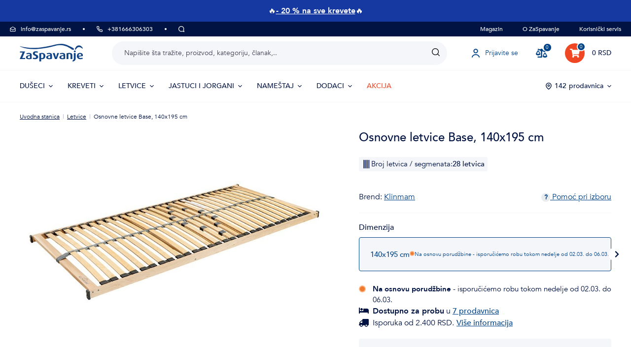

--- FILE ---
content_type: text/html; charset=UTF-8
request_url: https://www.zaspavanje.rs/osnova-za-krevet-klinmam-base-140x195-cm/
body_size: 20118
content:
<!DOCTYPE html>
<html lang="sr" class="no-js" itemscope itemtype="http://schema.org/WebPage">
    <head>
            <script>
        currencyCode = 'RSD';
        gtmEnabled = true;
        containerId = 'GTM-PZ8VFPM';
        dataLayer = [{"page":{"type":"product","category":["Letvice"],"categoryIds":[103],"categoryLevel":"1"},"user":{"type":"Visitor","state":"Anonymous"},"ecommerce":{"currencyCode":"RSD","detail":{"products":[{"id":"17151","name":"Osnovne letvice Base, 140x195 cm","price":"15575","tax":"3115","priceWithTax":"18690","category":"Letvice","availability":"Na osnovu porud\u017ebine"}]}},"products":{"aggregation":{"ids":["PN0696095"],"names":["Osnovne letvice Base, 140x195 cm"],"valuesWithVat":["18690"],"amounts":[1]}},"zbozi_category":"D\u016fm, byt a zahrada | N\u00e1bytek | Lo\u017enice | Postelov\u00e9 ro\u0161ty"}];
                    dataLayer.push({"event":"trackViewContent"});
            </script>
    <!-- Google Tag Manager -->
    <script>(function(w,d,s,l,i){w[l]=w[l]||[];w[l].push({'gtm.start':
    new Date().getTime(),event:'gtm.js'});var f=d.getElementsByTagName(s)[0],
    j=d.createElement(s),dl=l!='dataLayer'?'&l='+l:'';j.async=true;j.src=
    'https://www.googletagmanager.com/gtm.js?id='+i+dl;f.parentNode.insertBefore(j,f);
    })(window,document,'script','dataLayer','GTM-PZ8VFPM');</script>
    <!-- End Google Tag Manager -->


        <meta http-equiv="Content-Type" content="text/html; charset=utf-8">
        <meta name="viewport" content="width=device-width, initial-scale=1, shrink-to-fit=no, maximum-scale=1">
        <meta name="description" content="Osnovne letvice Base, 140x195 cm - Kvalitetan okvir sa letvicama po povoljnoj ceni sa fleksibilnim letvicama smeštenim u paru u gumenim kućištima">
        <meta http-equiv="X-UA-Compatible" content="IE=edge">
        
                <meta name="robots" content="index,follow" />
                                                                        
    <meta property="og:title" content="Osnovne letvice Base, 140x195 cm| ZaSpavanje">
    <meta property="og:description" content="Osnovne letvice Base, 140x195 cm - Kvalitetan okvir sa letvicama po povoljnoj ceni sa fleksibilnim letvicama smeštenim u paru u gumenim kućištima">
    <meta property="og:url" content="https://www.zaspavanje.rs/osnova-za-krevet-klinmam-base-140x195-cm/">
    <meta property="og:site_name" content="ZaSpavanje d.o.o.">
    <meta property="og:locale" content="sr_RS">
    <meta property="og:type" content="product">
    <meta property="og:image" content="https://www.zaspavanje.rs/content/images/product/default/osnovne-letvice-base_25134.jpg">
    <meta name="twitter:card" content="summary_large_image">
    <meta name="twitter:title" content="Osnovne letvice Base, 140x195 cm | ZaSpavanje">
    <meta name="twitter:description" content="Osnovne letvice Base, 140x195 cm - Kvalitetan okvir sa letvicama po povoljnoj ceni sa fleksibilnim letvicama smeštenim u paru u gumenim kućištima">
    <meta name="twitter:image" content="https://www.zaspavanje.rs/content/images/product/default/osnovne-letvice-base_25134.jpg">
    <meta name="twitter:image:alt" content="Kvalitetan okvir sa letvicama po povoljnoj ceni sa fleksibilnim letvicama smeštenim u paru u gumenim kućištima i podeljenim u 3 anatomske zone.">
    <meta name="twitter:url" content="https://www.zaspavanje.rs/osnova-za-krevet-klinmam-base-140x195-cm/">
    <meta name="twitter:site" content="@ProSpanek">

                                    <link rel="canonical" href="https://www.zaspavanje.rs/osnova-za-krevet-klinmam-base-140x195-cm/">
                            <link rel="stylesheet" href="/build/952.5894f0a9.css"><link rel="stylesheet" href="/build/frontend-style-sr.44dcb74f.css"><link rel="stylesheet" href="/build/frontend-print-style-sr.2a65b1ba.css">
        
        
        
        <title>    Osnovne letvice Base, 140x195 cm
 | ZaSpavanje</title>

                <link rel="icon" type="image/png" sizes="16x16" href="/public/frontend/images/favicons/favicon-16x16.png">
        <link rel="icon" type="image/png" sizes="32x32" href="/public/frontend/images/favicons/favicon-32x32.png">
        <link rel="icon" type="image/png" sizes="194x194" href="/public/frontend/images/favicons/favicon-194x194.png">

        <link rel="icon" type="image/png" sizes="36x36" href="/public/frontend/images/favicons/android-chrome-36x36.png">
        <link rel="icon" type="image/png" sizes="48x48" href="/public/frontend/images/favicons/android-chrome-48x48.png">
        <link rel="icon" type="image/png" sizes="72x72" href="/public/frontend/images/favicons/android-chrome-72x72.png">
        <link rel="icon" type="image/png" sizes="96x96" href="/public/frontend/images/favicons/android-chrome-96x96.png">
        <link rel="icon" type="image/png" sizes="144x144" href="/public/frontend/images/favicons/android-chrome-144x144.png">
        <link rel="icon" type="image/png" sizes="192x192" href="/public/frontend/images/favicons/android-chrome-192x192.png">
        <link rel="icon" type="image/png" sizes="256x256" href="/public/frontend/images/favicons/android-chrome-256x256.png">
        <link rel="icon" type="image/png" sizes="384x384" href="/public/frontend/images/favicons/android-chrome-384x384.png">
        <link rel="icon" type="image/png" sizes="512x512" href="/public/frontend/images/favicons/android-chrome-512x512.png">

        <link rel="apple-touch-icon" sizes="57x57" href="/public/frontend/images/favicons/apple-touch-icon-57x57.png">
        <link rel="apple-touch-icon" sizes="60x60" href="/public/frontend/images/favicons/apple-touch-icon-60x60.png">
        <link rel="apple-touch-icon" sizes="72x72" href="/public/frontend/images/favicons/apple-touch-icon-72x72.png">
        <link rel="apple-touch-icon" sizes="76x76" href="/public/frontend/images/favicons/apple-touch-icon-76x76.png">
        <link rel="apple-touch-icon" sizes="114x114" href="/public/frontend/images/favicons/apple-touch-icon-114x114.png">
        <link rel="apple-touch-icon" sizes="120x120" href="/public/frontend/images/favicons/apple-touch-icon-120x120.png">
        <link rel="apple-touch-icon" sizes="144x144" href="/public/frontend/images/favicons/apple-touch-icon-144x144.png">
        <link rel="apple-touch-icon" sizes="152x152" href="/public/frontend/images/favicons/apple-touch-icon-152x152.png">
        <link rel="apple-touch-icon" sizes="180x180" href="/public/frontend/images/favicons/apple-touch-icon-180x180.png">

        <meta name="msapplication-TileColor" content="#ffffff">
        <meta name="msapplication-TileImage" content="/public/frontend/images/favicons/mstile-70x70.png">
        <meta name="msapplication-TileImage" content="/public/frontend/images/favicons/mstile-144x144.png">
        <meta name="msapplication-TileImage" content="/public/frontend/images/favicons/mstile-150x150.png">
        <meta name="msapplication-TileImage" content="/public/frontend/images/favicons/mstile-310x150.png">
        <meta name="msapplication-TileImage" content="/public/frontend/images/favicons/mstile-310x310.png">

        <link rel="shortcut icon" href="/public/frontend/images/favicons/favicon.ico">
        <link rel="manifest" href="/public/frontend/images/favicons/site.webmanifest">
        <link rel="mask-icon" href="/public/frontend/images/favicons/safari-pinned-tab.svg">

                <meta name="theme-color" content="#ffffff">
    </head>

    <body class="web product-detail " data-assets-url="https://www.zaspavanje.rs">
            <!-- Google Tag Manager (noscript) -->
    <noscript><iframe src="https://www.googletagmanager.com/ns.html?id=GTM-PZ8VFPM"
                      height="0" width="0" style="display:none;visibility:hidden"></iframe></noscript>
    <!-- End Google Tag Manager (noscript) -->



        
        
        <script type="text/javascript">
    /**
     * The callback function executed
     * once all the Google dependencies have loaded
     */
    function onGoogleReCaptchaApiLoad() {
        var widgets = document.querySelectorAll('[data-toggle="recaptcha"]');
        for (var i = 0; i < widgets.length; i++) {
            renderReCaptcha(widgets[i]);
        }
    }

    /**
     * Render the given widget as a reCAPTCHA
     * from the data-type attribute
     */
    function renderReCaptcha(widget) {
        var form = widget.closest('form');
        var widgetType = widget.getAttribute('data-type');
        var widgetParameters = {
            'sitekey': '6LehyvcpAAAAAByyXPYqwQHfEU2Jgs_DFlgrrGUd'
        };

        if (widgetType == 'invisible') {
            widgetParameters['callback'] = function () {
                form.submit();
            };
            widgetParameters['size'] = "invisible";
        }

        var widgetId = grecaptcha.render(widget, widgetParameters);

        if (widgetType == 'invisible') {
            bindChallengeToSubmitButtons(form, widgetId);
        }
    }

    /**
     * Prevent the submit buttons from submitting a form
     * and invoke the challenge for the given captcha id
     */
    function bindChallengeToSubmitButtons(form, reCaptchaId) {
        getSubmitButtons(form).forEach(function (button) {
            button.addEventListener('click', function (e) {
                if (validateForm($(form))) {
                    e.preventDefault();
                    grecaptcha.execute(reCaptchaId);
                }
            });
        });
    }

    function validateForm ($form) {
        let isFormValid = true;
        $form.find('.input:visible').each(function () {
            if (validateInput($(this)) === false) {
                isFormValid = false;
            }
        });
        $form.find('.form-choice:visible').each(function () {
            if (validateInput($(this)) === false) {
                isFormValid = false;
            }
            $(this).find('input').each(function () {
                if (validateInput($(this)) === false) {
                    isFormValid = false;
                }
            });
        });

        return isFormValid;
    }

    function validateInput ($input) {
        $input.jsFormValidator('validate');

        return $input.closest('.form-line').find('.js-validation-errors-message').length === 0;
    }

    /**
     * Get the submit buttons from the given form
     */
    function getSubmitButtons(form) {
        var buttons = form.querySelectorAll('button, input');
        var submitButtons = [];

        for (var i= 0; i < buttons.length; i++) {
            var button = buttons[i];
            if (button.getAttribute('type') == 'submit') {
                submitButtons.push(button);
            }
        }

        return submitButtons;
    }
</script>
<script type="text/javascript" src="https://www.google.com/recaptcha/api.js?onload=onGoogleReCaptchaApiLoad&render=explicit&hl=sr" async defer></script>


                                <div class="window-bar dont-print" style="background-color: #1538a1">
        <div class="window-bar__item web__container">
            <div class="full-width">
                                <div style="text-align: center;"><span style="color:#ffffff;"><span style="font-size:16px;">🔥<a href="https://www.zaspavanje.rs/kreveti/?product_filter_form%5Bflags%5D%5B0%5D=2"><b>- 20 % na sve krevete</b></a>🔥</span></span></div>
            </div>
        </div>
    </div>

        <div class="web__in">
        <div class="web__header ">
            
<div class="web__line">
    <div class="web__container__fullwidth">
        <div class="top-bar">
            <a class="item info-email" href="/cdn-cgi/l/email-protection#30595e565f704a5143405146515e5a551e4243">
                    <i class="svg svg-email"
                        ></i>
 <span class="__cf_email__" data-cfemail="41282f272e013b2032312037202f2b246f3332">[email&#160;protected]</span>
            </a>
            <div class="spacer"></div>
            <a class="item into-phone-number" href="tel:+381666306303">
                    <i class="svg svg-phone"
                        ></i>
 +381666306303
            </a>
            <div class="spacer"></div>
            <div class="item into-phone-hours">
                    <i class="svg svg-chat"
                        ></i>
 
            </div>
            <div class="top-bar__right">
                <div class="top-bar__menu">
                    <ul>
	<li><a href="https://www.zaspavanje.rs/blog/">Magazin</a></li>
	<li><a href="https://www.zaspavanje.rs/o-nama/">O ZaSpavanje</a></li>
	<li>Korisnički servis
	<ul>
		<li><a href="https://www.zaspavanje.rs/zasto-kupovati-od-nas/">Zašto kupovati od nas</a></li>
		<li><a href="https://www.zaspavanje.rs/sastanak/">Besplatne konsultacije</a></li>
		<li><a href="https://www.zaspavanje.rs/kontakti/">Kontakti</a></li>
		<li><a href="https://www.zaspavanje.rs/prodavnice/">Prodavnice</a></li>
	</ul>
	</li>
</ul>
                </div>
            </div>
        </div>
    </div>
</div>


            <div class="web__line">
                <div class="web__container__fullwidth">
                    
    
    <header class="header">
        <div class="header__logo">
                            <a class="logo" href="https://www.zaspavanje.rs/">
                    <img src="/public/frontend/images/logos/logo_sr.svg" alt="ZaSpavanje">
                </a>
                    </div>

        <div class="header__middle dont-print js-header-search">
            <div class="search js-search-autocomplete">
    <form class="search__in" action="https://www.zaspavanje.rs/trazenje/" method="get" itemprop="potentialAction" itemscope itemtype="https://schema.org/SearchAction">
        <div class="search__form">
            <div class="search__form__input">
                <input
                    type="text"
                    name="q"
                    value=""
                    placeholder="Napišite šta tražite, proizvod, kategoriju, članak,.."
                    class="input search__input js-search-autocomplete-input"
                    autocomplete="off"
                    data-autocomplete-url="https://www.zaspavanje.rs/search/autocomplete/"
                    itemprop="query-input"
                >

                <div class="search__form__remove js-search-autocomplete-remove">
                        <i class="svg svg-remove"
                        ></i>

                </div>

                <button class="search__form__icon" type="submit" title="Traži"></button>

                <div class="search__form__button-hide js-search-autocomplete-remove">
                    <div class="in-menu in-menu--active">
                        <div class="in-menu__icon">
                            <span></span>
                            <span></span>
                            <span></span>
                            <span></span>
                        </div>
                        <span class="in-menu__text in-menu__text--open">Ponuda proizvoda</span>
                        <span class="in-menu__text in-menu__text--close">Zatvoriti</span>
                    </div>
                </div>
            </div>
        </div>
        <div class="search__autocomplete">
            <div class="js-search-autocomplete-results search__autocomplete__in"></div>
        </div>
    </form>
</div>

        </div>

        <div class="header__mobile-button header__mobile-button--search-fixed">
            <span class="header__mobile-button__in js-search-fixed" style="display: none">                    <i class="svg svg-search"
                        ></i>

            </span>
        </div>

        <div class="header__mobile-button header__mobile-button--login js-mobile-dropdown">
            <a href="https://www.zaspavanje.rs/prijavljivanje/" data-url="https://www.zaspavanje.rs/login/form/" class="header__mobile-button__in js-login-button">
                        <i class="svg svg-user"
                        ></i>

                </a>
            <div class="in-mobile-dropdown js-mobile-dropdown-container">
                <span class="js-mobile-dropdown-container-back in-mobile-dropdown__back display-none">
                    <span class="menu-arrow arrow-left">
                        <span class="svg svg-arrow"></span>
                    </span>
                    <span class="js-menu-category-name"></span>
                </span>
                <a class="logo js-mobile-dropdown-container-logo" href="https://www.zaspavanje.rs/">
                    <img src="/public/frontend/images/logos/logo_sr.svg" alt="ZaSpavanje">
                </a>
                <div class="in-mobile-dropdown__button">
                    <div class="js-mobile-dropdown-button">
                        ×
                    </div>
                </div>

                            </div>
        </div>

        <div class="header__mobile-button header__mobile-button--comparator">
                            <a class="comparator" href="https://www.zaspavanje.rs/uporedivac">
    <span class="comparator__icon">
        <i class="fas fa-balance-scale-right"></i>
        <span class="comparator__count js-products-in-comparator-counter">0</span>
    </span>
</a>

                    </div>

                    <div class="header__mobile-button header__mobile-button--menu js-mobile-dropdown">
                <div class="in-menu js-mobile-dropdown-button">
                    <div class="in-menu__icon">
                        <span></span>
                        <span></span>
                        <span></span>
                        <span></span>
                    </div>
                    <span class="in-menu__text in-menu__text--open">Ponuda proizvoda</span>
                    <span class="in-menu__text in-menu__text--close">Zatvoriti</span>
                </div>

            </div>
        
        <div class="header__links dont-print">
            <ul class="menu-iconic">
                                    <li class="menu-iconic__item">
                        <a href="https://www.zaspavanje.rs/prijavljivanje/" data-url="https://www.zaspavanje.rs/login/form/" class="test-login-link-desktop js-login-button menu-iconic__item__link">
                                <i class="svg svg-user menu-iconic__item__icon"
                        ></i>
 <span class="menu-iconic__item__text">Prijavite se</span>
                        </a>
                    </li>
                                <li class="menu-iconic__item">
                                            <a class="comparator" href="https://www.zaspavanje.rs/uporedivac">
    <span class="comparator__icon">
        <i class="fas fa-balance-scale-right"></i>
        <span class="comparator__count js-products-in-comparator-counter">0</span>
    </span>
</a>

                                    </li>
            </ul>
        </div>
        <div class="header__cart dont-print">
                                 <div
                    class="cart js-cart-box cart--empty"
                data-reload-url="https://www.zaspavanje.rs/cart/box/">
        <a class="cart__block" href="https://www.zaspavanje.rs/korpa/">
            <span class="cart__icon">
                <i class="fas fa-shopping-cart"></i>
                                    <span class="cart__count test-cart-count">0</span>
                            </span>
            <span class="cart__state">
                                    0 RSD
                            </span>
        </a>
                    <div class="cart__detail cart__detail--empty">
                <strong class="cart__detail__text">Vaša korpa je za sada prazna</strong>
            </div>
                <div class="cart__detail">
                    </div>
    </div>

                    </div>
    </header>

    

                </div>
            </div>
                            <div id="js-menu" class="web__line web__line--menu">
                    <div class="web__container">
                                                    <ul class="navigation dont-print js-navigation" data-hovered="false"><li class="navigation__item js-hover-intent js-navigation-item" data-hover-intent-interval="150"><a href="/duseci/" class="navigation__item__link">
					DUŠECI
											    <i class="svg svg-arrow navigation__item__arrow"
                        ></i></a><div class="navigation__sub js-navigation-sub" data-name="DUŠECI"><ul class="navigation__sub__list navigation__sub__list--level2"><li class="navigation__sub__list__row js-navigation-sub-list-row"><div class="navigation__sub__list__item navigation__sub__list__item--level2 js-sub-list-item-level2"><span class="navigation__sub__list__item__link navigation__sub__list__item__link--level2"><span class="category-name no-underline">Prema dimenzijama</span></span><ul class="navigation__sub__list navigation__sub__list--level3 js-sub-list-item-level3"><li class="navigation__sub__list__item js-sub-menu-item"><a class="navigation__sub__list__item__link navigation__sub__list__item__link--level3" href="https://www.zaspavanje.rs/duseci-90x200/">Dušeci 90x200 cm                                                                                                                                                                    </a></li><li class="navigation__sub__list__item js-sub-menu-item"><a class="navigation__sub__list__item__link navigation__sub__list__item__link--level3" href="https://www.zaspavanje.rs/duseci-120x200/">Dušeci 120x200 cm                                                                                                                                                                    </a></li><li class="navigation__sub__list__item js-sub-menu-item"><a class="navigation__sub__list__item__link navigation__sub__list__item__link--level3" href="https://www.zaspavanje.rs/duseci-160x200/">Dušeci 160x200 cm                                                                                                                                                                    </a></li><li class="navigation__sub__list__item js-sub-menu-item"><a class="navigation__sub__list__item__link navigation__sub__list__item__link--level3" href="https://www.zaspavanje.rs/duseci-180x200/">Dušeci 180x200 cm                                                                                                                                                                    </a></li><li class="navigation__sub__list__item js-sub-menu-item"><a class="navigation__sub__list__item__link navigation__sub__list__item__link--level3" href="https://www.zaspavanje.rs/duseci-200x200/">Dušeci 200x200 cm                                                                                                                                                                    </a></li><li class="navigation__sub__list__item js-sub-menu-item"><a class="navigation__sub__list__item__link navigation__sub__list__item__link--level3" href="https://www.zaspavanje.rs/duseci-prema-dimenzijama/">Dušeci prema dimenzijama                                                                                                                                                                    </a></li></ul></div></li><li class="navigation__sub__list__row js-navigation-sub-list-row"><div class="navigation__sub__list__item navigation__sub__list__item--level2 js-sub-list-item-level2"><span class="navigation__sub__list__item__link navigation__sub__list__item__link--level2"><span class="category-name no-underline">Prema materijalima</span></span><ul class="navigation__sub__list navigation__sub__list--level3 js-sub-list-item-level3"><li class="navigation__sub__list__item js-sub-menu-item"><a class="navigation__sub__list__item__link navigation__sub__list__item__link--level3" href="https://www.zaspavanje.rs/penasti-duseci/">Penasti dušeci                                                                                                                                                                    </a></li><li class="navigation__sub__list__item js-sub-menu-item"><a class="navigation__sub__list__item__link navigation__sub__list__item__link--level3" href="https://www.zaspavanje.rs/duseci-od-memorijske-pene/">Dušeci od memorijske pene                                                                                                                                                                    </a></li><li class="navigation__sub__list__item js-sub-menu-item"><a class="navigation__sub__list__item__link navigation__sub__list__item__link--level3" href="https://www.zaspavanje.rs/duseci-od-hladne-pene/">Dušeci od hladne pene                                                                                                                                                                    </a></li><li class="navigation__sub__list__item js-sub-menu-item"><a class="navigation__sub__list__item__link navigation__sub__list__item__link--level3" href="https://www.zaspavanje.rs/duseci-sa-zicanim-jezgrom/">Dušeci sa žičanim jezgrom                                                                                                                                                                    </a></li></ul></div></li><li class="navigation__sub__list__row js-navigation-sub-list-row"><div class="navigation__sub__list__item navigation__sub__list__item--level2 js-sub-list-item-level2"><span class="navigation__sub__list__item__link navigation__sub__list__item__link--level2"><span class="category-name no-underline">Za koga</span></span><ul class="navigation__sub__list navigation__sub__list--level3 js-sub-list-item-level3"><li class="navigation__sub__list__item js-sub-menu-item"><a class="navigation__sub__list__item__link navigation__sub__list__item__link--level3" href="https://www.zaspavanje.rs/bracni-duseci/">Bračni dušeci                                                                                                                                                                    </a></li><li class="navigation__sub__list__item js-sub-menu-item"><a class="navigation__sub__list__item__link navigation__sub__list__item__link--level3" href="https://www.zaspavanje.rs/duseci-za-ljude-sa-alergijama/">Dušeci za ljude sa alergijama                                                                                                                                                                    </a></li><li class="navigation__sub__list__item js-sub-menu-item"><a class="navigation__sub__list__item__link navigation__sub__list__item__link--level3" href="https://www.zaspavanje.rs/duseci-za-starije-osobe/">Dušeci za starije osobe                                                                                                                                                                    </a></li><li class="navigation__sub__list__item js-sub-menu-item"><a class="navigation__sub__list__item__link navigation__sub__list__item__link--level3" href="https://www.zaspavanje.rs/duseci-za-decu/">Dušeci za decu                                                                                                                                                                    </a></li><li class="navigation__sub__list__item js-sub-menu-item"><a class="navigation__sub__list__item__link navigation__sub__list__item__link--level3" href="https://www.zaspavanje.rs/deciji-kreveti/">Dečiji kreveti                                                                                                                                                                    </a></li><li class="navigation__sub__list__item js-sub-menu-item"><a class="navigation__sub__list__item__link navigation__sub__list__item__link--level3" href="https://www.zaspavanje.rs/duseci-za-krevetice/">Dušeci za krevetiće                                                                                                                                                                    </a></li></ul></div></li><li class="navigation__sub__list__row js-navigation-sub-list-row"><div class="navigation__sub__list__item navigation__sub__list__item--level2 js-sub-list-item-level2"><span class="navigation__sub__list__item__link navigation__sub__list__item__link--level2"><span class="category-name no-underline">Druge kategorije</span></span><ul class="navigation__sub__list navigation__sub__list--level3 js-sub-list-item-level3"><li class="navigation__sub__list__item js-sub-menu-item"><a class="navigation__sub__list__item__link navigation__sub__list__item__link--level3" href="https://www.zaspavanje.rs/duseci-prema-cvrstini/">Dušeci prema čvrstini                                                                                                                                                                    </a></li><li class="navigation__sub__list__item js-sub-menu-item"><a class="navigation__sub__list__item__link navigation__sub__list__item__link--level3" href="https://www.zaspavanje.rs/duseci-prema-tipu/">Dušeci prema tipu                                                                                                                                                                    </a></li><li class="navigation__sub__list__item js-sub-menu-item"><a class="navigation__sub__list__item__link navigation__sub__list__item__link--level3" href="https://www.zaspavanje.rs/duseci-proizvodaca/">Dušeci proizvođača                                                                                                                                                                    </a></li></ul></div></li><li class="navigation__sub__links display--only-mobile"><a class="navigation__sub__links__item navigation__sub__links__item--all" href="/duseci/">
                                                                    Svi dušeci
                                                            </a></li><li class="navigation-links"><a class="navigation-links__item " href="https://www.zaspavanje.rs/Kako-izabrati-dusek/""
                                    ><span class="navigation-links__item__image"><picture><img src="https://www.zaspavanje.rs/content/images/urlLinkDomain/default/69210.png" alt="Kako izabrati dušek"/></picture></span><span class="navigation-links__item__name">
                                            Kako izabrati dušek
                                        </span><span class="navigation-links__item__icon"><i class="fas fa-chevron-right"></i></span></a></li></ul><div class="navigation__sub__links display--only-desktop"><a class="navigation__sub__links__item navigation__sub__links__item--all" href="/duseci/">
															Svi dušeci
													</a></div></div></li><li class="navigation__item js-hover-intent js-navigation-item" data-hover-intent-interval="150"><a href="/kreveti/" class="navigation__item__link">
					KREVETI
											    <i class="svg svg-arrow navigation__item__arrow"
                        ></i></a><div class="navigation__sub js-navigation-sub" data-name="KREVETI"><ul class="navigation__sub__list navigation__sub__list--level2"><li class="navigation__sub__list__row js-navigation-sub-list-row"><div class="navigation__sub__list__item navigation__sub__list__item--level2 js-sub-list-item-level2"><span class="navigation__sub__list__item__link navigation__sub__list__item__link--level2"><span class="category-name no-underline">Prema dimenzijama</span></span><ul class="navigation__sub__list navigation__sub__list--level3 js-sub-list-item-level3"><li class="navigation__sub__list__item js-sub-menu-item"><a class="navigation__sub__list__item__link navigation__sub__list__item__link--level3" href="https://www.zaspavanje.rs/kreveti-90x200/">Kreveti 90x200 cm                                                                                                                                                                    </a></li><li class="navigation__sub__list__item js-sub-menu-item"><a class="navigation__sub__list__item__link navigation__sub__list__item__link--level3" href="https://www.zaspavanje.rs/kreveti-120x200/">Kreveti 120x200 cm                                                                                                                                                                    </a></li><li class="navigation__sub__list__item js-sub-menu-item"><a class="navigation__sub__list__item__link navigation__sub__list__item__link--level3" href="https://www.zaspavanje.rs/kreveti-140x200/">Kreveti 140x200 cm                                                                                                                                                                    </a></li><li class="navigation__sub__list__item js-sub-menu-item"><a class="navigation__sub__list__item__link navigation__sub__list__item__link--level3" href="https://www.zaspavanje.rs/kreveti-160x200/">Kreveti 160x200 cm                                                                                                                                                                    </a></li><li class="navigation__sub__list__item js-sub-menu-item"><a class="navigation__sub__list__item__link navigation__sub__list__item__link--level3" href="https://www.zaspavanje.rs/kreveti-180x200/">Kreveti 180x200 cm                                                                                                                                                                    </a></li><li class="navigation__sub__list__item js-sub-menu-item"><a class="navigation__sub__list__item__link navigation__sub__list__item__link--level3" href="https://www.zaspavanje.rs/kreveti-prema-dimenzijama/">Kreveti prema dimenzijama                                                                                                                                                                    </a></li></ul></div></li><li class="navigation__sub__list__row js-navigation-sub-list-row"><div class="navigation__sub__list__item navigation__sub__list__item--level2 js-sub-list-item-level2"><span class="navigation__sub__list__item__link navigation__sub__list__item__link--level2"><span class="category-name no-underline">Prema materijalima</span></span><ul class="navigation__sub__list navigation__sub__list--level3 js-sub-list-item-level3"><li class="navigation__sub__list__item js-sub-menu-item"><a class="navigation__sub__list__item__link navigation__sub__list__item__link--level3" href="https://www.zaspavanje.rs/kreveti-od-punog-drveta/">Kreveti od punog drveta                                                                                                                                                                    </a></li><li class="navigation__sub__list__item js-sub-menu-item"><a class="navigation__sub__list__item__link navigation__sub__list__item__link--level3" href="https://www.zaspavanje.rs/drveni-kreveti/">Drveni kreveti                                                                                                                                                                    </a></li><li class="navigation__sub__list__item js-sub-menu-item"><a class="navigation__sub__list__item__link navigation__sub__list__item__link--level3" href="https://www.zaspavanje.rs/tapacirani-kreveti/">Tapacirani kreveti                                                                                                                                                                    </a></li></ul></div></li><li class="navigation__sub__list__row js-navigation-sub-list-row"><div class="navigation__sub__list__item navigation__sub__list__item--level2 js-sub-list-item-level2"><span class="navigation__sub__list__item__link navigation__sub__list__item__link--level2"><span class="category-name no-underline">Prema tipu</span></span><ul class="navigation__sub__list navigation__sub__list--level3 js-sub-list-item-level3"><li class="navigation__sub__list__item js-sub-menu-item"><a class="navigation__sub__list__item__link navigation__sub__list__item__link--level3" href="https://www.zaspavanje.rs/bracni-kreveti/">Bračni kreveti                                                                                                                                                                    </a></li><li class="navigation__sub__list__item js-sub-menu-item"><a class="navigation__sub__list__item__link navigation__sub__list__item__link--level3" href="https://www.zaspavanje.rs/singl-kreveti/">Singl kreveti                                                                                                                                                                    </a></li><li class="navigation__sub__list__item js-sub-menu-item"><a class="navigation__sub__list__item__link navigation__sub__list__item__link--level3" href="https://www.zaspavanje.rs/deciji-kreveti/">Dečiji kreveti                                                                                                                                                                    </a></li></ul></div></li><li class="navigation__sub__list__row js-navigation-sub-list-row"><div class="navigation__sub__list__item navigation__sub__list__item--level2 js-sub-list-item-level2"><span class="navigation__sub__list__item__link navigation__sub__list__item__link--level2"><span class="category-name no-underline">Druge kategorije</span></span><ul class="navigation__sub__list navigation__sub__list--level3 js-sub-list-item-level3"><li class="navigation__sub__list__item js-sub-menu-item"><a class="navigation__sub__list__item__link navigation__sub__list__item__link--level3" href="https://www.zaspavanje.rs/sa-prostorom-za-odlaganje-3/">Sa prostorom za odlaganje                                                                                                                                                                    </a></li><li class="navigation__sub__list__item js-sub-menu-item"><a class="navigation__sub__list__item__link navigation__sub__list__item__link--level3" href="https://www.zaspavanje.rs/kreveti-outlet/">Kreveti outlet                                                                                                                                                                    </a></li><li class="navigation__sub__list__item js-sub-menu-item"><a class="navigation__sub__list__item__link navigation__sub__list__item__link--level3" href="https://www.zaspavanje.rs/jeftini-kreveti/">Jeftini kreveti                                                                                                                                                                    </a></li><li class="navigation__sub__list__item js-sub-menu-item"><a class="navigation__sub__list__item__link navigation__sub__list__item__link--level3" href="https://www.zaspavanje.rs/kreveti-na-meru/">Kreveti na meru                                                                                                                                                                    </a></li></ul></div></li><li class="navigation__sub__links display--only-mobile"><a class="navigation__sub__links__item navigation__sub__links__item--all" href="/kreveti/">
                                                                    Svi kreveti
                                                            </a></li></ul><div class="navigation__sub__links display--only-desktop"><a class="navigation__sub__links__item navigation__sub__links__item--all" href="/kreveti/">
															Svi kreveti
													</a></div></div></li><li class="navigation__item js-hover-intent js-navigation-item" data-hover-intent-interval="150"><a href="/letvice/" class="navigation__item__link">
					LETVICE
											    <i class="svg svg-arrow navigation__item__arrow"
                        ></i></a><div class="navigation__sub js-navigation-sub" data-name="LETVICE"><ul class="navigation__sub__list navigation__sub__list--level2"><li class="navigation__sub__list__row js-navigation-sub-list-row"><div class="navigation__sub__list__item navigation__sub__list__item--level2 js-sub-list-item-level2"><span class="navigation__sub__list__item__link navigation__sub__list__item__link--level2"><span class="category-name no-underline">Prema dimenzijama</span></span><ul class="navigation__sub__list navigation__sub__list--level3 js-sub-list-item-level3"><li class="navigation__sub__list__item js-sub-menu-item"><a class="navigation__sub__list__item__link navigation__sub__list__item__link--level3" href="https://www.zaspavanje.rs/letvice-80x200/">Letvice 80x200 cm                                                                                                                                                                    </a></li><li class="navigation__sub__list__item js-sub-menu-item"><a class="navigation__sub__list__item__link navigation__sub__list__item__link--level3" href="https://www.zaspavanje.rs/letvice-90x200/">Letvice 90x200 cm                                                                                                                                                                    </a></li><li class="navigation__sub__list__item js-sub-menu-item"><a class="navigation__sub__list__item__link navigation__sub__list__item__link--level3" href="https://www.zaspavanje.rs/letvice-120x200/">Letvice 120x200 cm                                                                                                                                                                    </a></li><li class="navigation__sub__list__item js-sub-menu-item"><a class="navigation__sub__list__item__link navigation__sub__list__item__link--level3" href="https://www.zaspavanje.rs/letvice-140x200/">Letvice 140x200 cm                                                                                                                                                                    </a></li><li class="navigation__sub__list__item js-sub-menu-item"><a class="navigation__sub__list__item__link navigation__sub__list__item__link--level3" href="https://www.zaspavanje.rs/letvice-160x200/">Letvice 160x200 cm                                                                                                                                                                    </a></li><li class="navigation__sub__list__item js-sub-menu-item"><a class="navigation__sub__list__item__link navigation__sub__list__item__link--level3" href="https://www.zaspavanje.rs/letvice-180x200/">Letvice 180x200 cm                                                                                                                                                                    </a></li><li class="navigation__sub__list__item js-sub-menu-item"><a class="navigation__sub__list__item__link navigation__sub__list__item__link--level3" href="https://www.zaspavanje.rs/letvice-prema-dimenzijama/">Letvice prema dimenzijama                                                                                                                                                                    </a></li></ul></div></li><li class="navigation__sub__list__row js-navigation-sub-list-row"><div class="navigation__sub__list__item navigation__sub__list__item--level2 js-sub-list-item-level2"><span class="navigation__sub__list__item__link navigation__sub__list__item__link--level2"><span class="category-name no-underline">Prema tipu</span></span><ul class="navigation__sub__list navigation__sub__list--level3 js-sub-list-item-level3"><li class="navigation__sub__list__item js-sub-menu-item"><a class="navigation__sub__list__item__link navigation__sub__list__item__link--level3" href="https://www.zaspavanje.rs/drvene-letvice/">Drvene letvice                                                                                                                                                                    </a></li><li class="navigation__sub__list__item js-sub-menu-item"><a class="navigation__sub__list__item__link navigation__sub__list__item__link--level3" href="https://www.zaspavanje.rs/letvice-sa-motornim-mehanizmom/">Letvice sa motornim mehanizmom                                                                                                                                                                    </a></li><li class="navigation__sub__list__item js-sub-menu-item"><a class="navigation__sub__list__item__link navigation__sub__list__item__link--level3" href="https://www.zaspavanje.rs/podesive-letvice/">Podesive letvice                                                                                                                                                                    </a></li><li class="navigation__sub__list__item js-sub-menu-item"><a class="navigation__sub__list__item__link navigation__sub__list__item__link--level3" href="https://www.zaspavanje.rs/letvice-sa-lamelama/">Letvice sa lamelama                                                                                                                                                                    </a></li></ul></div></li><li class="navigation__sub__links display--only-mobile"><a class="navigation__sub__links__item navigation__sub__links__item--all" href="/letvice/">
                                                                    Sve letvice
                                                            </a></li></ul><div class="navigation__sub__links display--only-desktop"><a class="navigation__sub__links__item navigation__sub__links__item--all" href="/letvice/">
															Sve letvice
													</a></div></div></li><li class="navigation__item js-hover-intent js-navigation-item" data-hover-intent-interval="150"><a href="/jastuci-i-jorgani/" class="navigation__item__link">
					JASTUCI I JORGANI
											    <i class="svg svg-arrow navigation__item__arrow"
                        ></i></a><div class="navigation__sub js-navigation-sub" data-name="JASTUCI I JORGANI"><ul class="navigation__sub__list navigation__sub__list--level2"><li class="navigation__sub__list__row js-navigation-sub-list-row"><div class="navigation__sub__list__item navigation__sub__list__item--level2 js-sub-list-item-level2"><a class="navigation__sub__list__item__link navigation__sub__list__item__link--level2" href="https://www.zaspavanje.rs/tipovi-jastuka/"><span class="category-name">Tipovi jastuka</span><span class="menu-arrow arrow-right"><span class="svg svg-arrow"></span></span></a><ul class="navigation__sub__list navigation__sub__list--level3 js-sub-list-item-level3"><li class="navigation__sub__list__item js-sub-menu-item"><a class="navigation__sub__list__item__link navigation__sub__list__item__link--level3" href="https://www.zaspavanje.rs/deciji-jastuci/">Dečiji jastuci                                                                                                                                                                                                        </a></li><li class="navigation__sub__list__item js-sub-menu-item"><a class="navigation__sub__list__item__link navigation__sub__list__item__link--level3" href="https://www.zaspavanje.rs/ergonomski-jastuci/">Ergonomski jastuci                                                                                                                                                                                                        </a></li><li class="navigation__sub__list__item js-sub-menu-item"><a class="navigation__sub__list__item__link navigation__sub__list__item__link--level3" href="https://www.zaspavanje.rs/klasicni-jastuci/">Klasični jastuci                                                                                                                                                                                                        </a></li><li class="navigation__sub__list__item js-sub-menu-item"><a class="navigation__sub__list__item__link navigation__sub__list__item__link--level3" href="https://www.zaspavanje.rs/antialergijski-jastuci/">Antialergijski jastuci                                                                                                                                                                                                        </a></li><li class="navigation__sub__list__item js-sub-menu-item"><a class="navigation__sub__list__item__link navigation__sub__list__item__link--level3" href="https://www.zaspavanje.rs/ortopedski-jastuci/">Ortopedski jastuci                                                                                                                                                                                                        </a></li><li class="navigation__sub__list__item js-sub-menu-item"><a class="navigation__sub__list__item__link navigation__sub__list__item__link--level3" href="https://www.zaspavanje.rs/anatomski-jastuci/">Anatomski jastuci                                                                                                                                                                                                        </a></li><li class="navigation__sub__list__item js-sub-menu-item"><a class="navigation__sub__list__item__link navigation__sub__list__item__link--level3" href="https://www.zaspavanje.rs/medicinski-jastuci/">Medicinski jastuci                                                                                                                                                                                                        </a></li></ul></div></li><li class="navigation__sub__list__row js-navigation-sub-list-row"><div class="navigation__sub__list__item navigation__sub__list__item--level2 js-sub-list-item-level2"><a class="navigation__sub__list__item__link navigation__sub__list__item__link--level2" href="https://www.zaspavanje.rs/jastuci-prema-punjenju/"><span class="category-name">Jastuci prema punjenju</span><span class="menu-arrow arrow-right"><span class="svg svg-arrow"></span></span></a><ul class="navigation__sub__list navigation__sub__list--level3 js-sub-list-item-level3"><li class="navigation__sub__list__item js-sub-menu-item"><a class="navigation__sub__list__item__link navigation__sub__list__item__link--level3" href="https://www.zaspavanje.rs/jastuci-od-bio-pene/">Jastuci od bio pene                                                                                                                                                                                                        </a></li><li class="navigation__sub__list__item js-sub-menu-item"><a class="navigation__sub__list__item__link navigation__sub__list__item__link--level3" href="https://www.zaspavanje.rs/jastuci-od-memorijske-pene/">Jastuci od memorijske pene                                                                                                                                                                                                        </a></li></ul></div></li><li class="navigation__sub__list__row js-navigation-sub-list-row"><div class="navigation__sub__list__item navigation__sub__list__item--level2 js-sub-list-item-level2"><a class="navigation__sub__list__item__link navigation__sub__list__item__link--level2" href="https://www.zaspavanje.rs/jorgani/"><span class="category-name">Jorgani</span><span class="menu-arrow arrow-right"><span class="svg svg-arrow"></span></span></a><ul class="navigation__sub__list navigation__sub__list--level3 js-sub-list-item-level3"><li class="navigation__sub__list__item js-sub-menu-item"><a class="navigation__sub__list__item__link navigation__sub__list__item__link--level3" href="https://www.zaspavanje.rs/letnji-jorgani/">Letnji jorgani                                                                                                                                                                                                        </a></li><li class="navigation__sub__list__item js-sub-menu-item"><a class="navigation__sub__list__item__link navigation__sub__list__item__link--level3" href="https://www.zaspavanje.rs/zimski-jorgani/">Zimski jorgani                                                                                                                                                                                                        </a></li><li class="navigation__sub__list__item js-sub-menu-item"><a class="navigation__sub__list__item__link navigation__sub__list__item__link--level3" href="https://www.zaspavanje.rs/godisnji-jorgani/">Godišnji jorgani                                                                                                                                                                                                        </a></li><li class="navigation__sub__list__item js-sub-menu-item"><a class="navigation__sub__list__item__link navigation__sub__list__item__link--level3" href="https://www.zaspavanje.rs/antialergijski-jorgani/">Antialergijski jorgani                                                                                                                                                                                                        </a></li><li class="navigation__sub__list__item js-sub-menu-item"><a class="navigation__sub__list__item__link navigation__sub__list__item__link--level3" href="https://www.zaspavanje.rs/deciji-jorgani/">Dečiji jorgani                                                                                                                                                                                                        </a></li></ul></div></li><li class="navigation__sub__links display--only-mobile"><a class="navigation__sub__links__item navigation__sub__links__item--all" href="/jastuci-i-jorgani/">
                                                                    Svi jastuci i jorgani
                                                            </a></li></ul><div class="navigation__sub__links display--only-desktop"><a class="navigation__sub__links__item navigation__sub__links__item--all" href="/jastuci-i-jorgani/">
															Svi jastuci i jorgani
													</a></div></div></li><li class="navigation__item js-hover-intent js-navigation-item" data-hover-intent-interval="150"><a href="/namestaja/" class="navigation__item__link">
					NAMEŠTAJ
											    <i class="svg svg-arrow navigation__item__arrow"
                        ></i></a><div class="navigation__sub js-navigation-sub" data-name="NAMEŠTAJ"><ul class="navigation__sub__list navigation__sub__list--level2"><li class="navigation__sub__list__row js-navigation-sub-list-row"><div class="navigation__sub__list__item navigation__sub__list__item--level2 js-sub-list-item-level2"><a class="navigation__sub__list__item__link navigation__sub__list__item__link--level2" href="https://www.zaspavanje.rs/sofe/"><span class="category-name">Sofe</span><span class="menu-arrow arrow-right"><span class="svg svg-arrow"></span></span></a></div></li><li class="navigation__sub__links display--only-mobile"><a class="navigation__sub__links__item navigation__sub__links__item--all" href="/namestaja/">
                                                                    Sav nameštaj
                                                            </a></li></ul><div class="navigation__sub__links display--only-desktop"><a class="navigation__sub__links__item navigation__sub__links__item--all" href="/namestaja/">
															Sav nameštaj
													</a></div></div></li><li class="navigation__item js-hover-intent js-navigation-item" data-hover-intent-interval="150"><a href="/dodaci/" class="navigation__item__link">
					DODACI
											    <i class="svg svg-arrow navigation__item__arrow"
                        ></i></a><div class="navigation__sub js-navigation-sub" data-name="DODACI"><ul class="navigation__sub__list navigation__sub__list--level2"><li class="navigation__sub__list__row js-navigation-sub-list-row"><div class="navigation__sub__list__item navigation__sub__list__item--level2 js-sub-list-item-level2"><a class="navigation__sub__list__item__link navigation__sub__list__item__link--level2" href="/dodaci/"><span class="category-name">DODACI</span><span class="menu-arrow arrow-right"><span class="svg svg-arrow"></span></span></a><ul class="navigation__sub__list navigation__sub__list--level3 js-sub-list-item-level3"><li class="navigation__sub__list__item js-sub-menu-item"><a class="navigation__sub__list__item__link navigation__sub__list__item__link--level3" href="https://www.zaspavanje.rs/zastitnici-za-duseke/">Zaštitnici za dušeke                                                                                                                                                                    </a></li><li class="navigation__sub__list__item js-sub-menu-item"><a class="navigation__sub__list__item__link navigation__sub__list__item__link--level3" href="https://www.zaspavanje.rs/presvlaka-za-jastuk/">Presvlaka za jastuk                                                                                                                                                                    </a></li><li class="navigation__sub__list__item js-sub-menu-item"><a class="navigation__sub__list__item__link navigation__sub__list__item__link--level3" href="https://www.zaspavanje.rs/posteljina/">Posteljina                                                                                                                                                                    </a></li><li class="navigation__sub__list__item js-sub-menu-item"><a class="navigation__sub__list__item__link navigation__sub__list__item__link--level3" href="https://www.zaspavanje.rs/prostirke/">Prostirke                                                                                                                                                                    </a></li><li class="navigation__sub__list__item js-sub-menu-item"><a class="navigation__sub__list__item__link navigation__sub__list__item__link--level3" href="https://www.zaspavanje.rs/miris-za-spavacu-sobu/">Miris za spavaću sobu                                                                                                                                                                    </a></li><li class="navigation__sub__list__item js-sub-menu-item"><a class="navigation__sub__list__item__link navigation__sub__list__item__link--level3" href="https://www.zaspavanje.rs/ostalo/">Ostalo                                                                                                                                                                    </a></li></ul></div></li><li class="navigation__sub__links display--only-mobile"><a class="navigation__sub__links__item navigation__sub__links__item--all" href="/dodaci/">
                                                                    Svi dodaci
                                                            </a></li></ul><div class="navigation__sub__links display--only-desktop"><a class="navigation__sub__links__item navigation__sub__links__item--all" href="/dodaci/">
															Svi dodaci
													</a></div></div></li><li class="navigation__item js-hover-intent js-navigation-item" data-hover-intent-interval="150"><a href="/akcija/" class="navigation__item__link" style="color: #ef4723;">
					AKCIJA
									</a></li><li class="navigation__sub--stores-mobile js-stores-mobile"><div class="navigation__sub--stores-mobile__header"><span class="menu-store-count">13</span> prodavnica širom Srbije
        </div><div class="navigation__sub--stores-mobile__info">
            posavetujte se sa našim stručnjacima za spavanje
        </div><a class="navigation__sub--stores-mobile__btn" href="https://www.zaspavanje.rs/prodavnice/">
            Pronađite najbližu prodavnicu
        </a><div class="navigation__sub--stores-mobile__container"><div class="navigation__sub--stores-mobile__container__text">
                Možete nas pronaći širom Evrope
            </div><div class="navigation__sub--stores-mobile__stores"><a class="navigation__sub--stores-mobile__stores__item" href="https://www.zaspavanje.rs/prodavnice/"><img alt="sr" src="/public/frontend/images/flags/sr.png"><span class="navigation__sub--stores-mobile__stores__item__text">
                                                                                                                                                                RS                                                                <span class="count">
                                    (13)
                                </span></span></a><a class="navigation__sub--stores-mobile__stores__item" href="https://www.prospanek.cz/prodejny/"><img alt="cs" src="/public/frontend/images/flags/cs.png"><span class="navigation__sub--stores-mobile__stores__item__text">
                                CZ                                                                                                                                                                                                <span class="count">
                                    (59)
                                </span></span></a><a class="navigation__sub--stores-mobile__stores__item" href="https://www.prespanok.sk/predajne/"><img alt="sk" src="/public/frontend/images/flags/sk.png"><span class="navigation__sub--stores-mobile__stores__item__text">
                                                                SK                                                                                                                                                                <span class="count">
                                    (24)
                                </span></span></a><a class="navigation__sub--stores-mobile__stores__item" href="https://www.dlaspania.pl/sklepy/"><img alt="pl" src="/public/frontend/images/flags/pl.png"><span class="navigation__sub--stores-mobile__stores__item__text">
                                                                                                PL                                                                                                                                <span class="count">
                                    (32)
                                </span></span></a><a class="navigation__sub--stores-mobile__stores__item" href="https://www.azalvasert.hu/uzletek/"><img alt="hu" src="/public/frontend/images/flags/hu.png"><span class="navigation__sub--stores-mobile__stores__item__text">
                                                                                                                                HU                                                                                                <span class="count">
                                    (14)
                                </span></span></a></div></div></li><li class="navigation__item navigation__item--stores js-navigation-item js-hover-intent" data-hover-intent-interval="150"><a href="https://www.zaspavanje.rs/prodavnice/" class="navigation__item__link"><i class="svg svg-marker"
                        ></i>

			142
			<span class="navigation__item--stores__name"> prodavnica </span><i class="svg svg-arrow navigation__item__arrow"
                        ></i></a><div class="navigation__sub navigation__sub--stores"><ul class="navigation__sub__list navigation__sub__list--level2"><li class="navigation__sub__list__item"><a class="navigation__sub__list__item__link" target="_blank" href="https://www.zaspavanje.rs/prodavnice/"><img alt="sr" src="/public/frontend/images/flags/sr.png">
																																								Prodavnice Srbija																<span class="count">(13)</span></a></li><li class="navigation__sub__list__item"><a class="navigation__sub__list__item__link" target="_blank" href="https://www.prospanek.cz/prodejny/"><img alt="cs" src="/public/frontend/images/flags/cs.png">
								Prodavnice Češka Republika																																																<span class="count">(59)</span></a></li><li class="navigation__sub__list__item"><a class="navigation__sub__list__item__link" target="_blank" href="https://www.prespanok.sk/predajne/"><img alt="sk" src="/public/frontend/images/flags/sk.png">
																Prodavnice u Slovačkoj																																								<span class="count">(24)</span></a></li><li class="navigation__sub__list__item"><a class="navigation__sub__list__item__link" target="_blank" href="https://www.dlaspania.pl/sklepy/"><img alt="pl" src="/public/frontend/images/flags/pl.png">
																								Prodavnice u Poljskoj																																<span class="count">(32)</span></a></li><li class="navigation__sub__list__item"><a class="navigation__sub__list__item__link" target="_blank" href="https://www.azalvasert.hu/uzletek/"><img alt="hu" src="/public/frontend/images/flags/hu.png">
																																Prodavnice u Mađarskoj																								<span class="count">(14)</span></a></li></ul></div></li></ul>
                                                <div class="navigation__right">
                            <div class="search__form__icon search__form__icon--fixed js-search-fixed"></div>
                            <a class="comparator" href="https://www.zaspavanje.rs/uporedivac">
    <span class="comparator__icon">
        <i class="fas fa-balance-scale-right"></i>
        <span class="comparator__count js-products-in-comparator-counter">0</span>
    </span>
</a>

                                <div
                    class="cart js-cart-box cart--empty"
                data-reload-url="https://www.zaspavanje.rs/cart/box/">
        <a class="cart__block" href="https://www.zaspavanje.rs/korpa/">
            <span class="cart__icon">
                <i class="fas fa-shopping-cart"></i>
                                    <span class="cart__count test-cart-count">0</span>
                            </span>
            <span class="cart__state">
                                    0 RSD
                            </span>
        </a>
                    <div class="cart__detail cart__detail--empty">
                <strong class="cart__detail__text">Vaša korpa je za sada prazna</strong>
            </div>
                <div class="cart__detail">
                    </div>
    </div>

                        </div>
                    </div>
                </div>
                    </div>

        <div class="web__main-content">
            <div class="js-main-content-overlay"></div>
                <div class="web__main">
        <div class="web__main__content js-main-content">
                            <div class="web__line web__line--breadcrumb">
                    <div class="web__container">
                                                        <div class="box-breadcrumb" itemscope itemtype="https://schema.org/BreadcrumbList">
        <span class="box-breadcrumb__item box-breadcrumb__item--separator box-breadcrumb__item--only-mobile"></span>
        <a href="https://www.zaspavanje.rs/" class="box-breadcrumb__item">
            Uvodna stanica
        </a>

                    <span class="box-breadcrumb__item box-breadcrumb__item--separator"></span>
                            <span itemprop="itemListElement" itemscope itemtype="https://schema.org/ListItem" class="box-breadcrumb__item">
                    <a itemprop="item" href="https://www.zaspavanje.rs/letvice/">
                        <span itemprop="name">Letvice</span>
                    </a>
                    <meta itemprop="position" content="0">
                </span>
                                <span class="box-breadcrumb__item box-breadcrumb__item--separator"></span>
                            <span itemprop="itemListElement" itemscope itemtype="https://schema.org/ListItem" class='box-breadcrumb__item box-breadcrumb__item--current'>
                    <span itemprop="name">Osnovne letvice Base, 140x195 cm</span>
                    <meta itemprop="position" content="1">
                </span>
                        </div>

                                            </div>
                </div>
            
                <div itemscope itemtype="http://schema.org/Product">

        
        <div class="web__line">
            <div class="web__container">
                                                <div class="box-detail">
                    <div class="js-responsive-product-detail-h1-copy display--only-mobile"></div>
                    <div class="box-detail__image">
                        <div class="box-detail__image__gallery box-gallery dont-print js-product-gallery-slick-slider">
                                                                                                                                                                                                <div class="box-detail__image__gallery__item  box-detail__image__gallery__item--full-width">
                                                                                                            <a
                                            data-fancybox="product-gallery"
                                            href="https://www.zaspavanje.rs/content/images/product/original/osnovne-letvice-base_25134.jpg"
                                            class="box-detail__image__gallery__item__link js-gallery-type-image "
                                    >
                                        <picture>
                                            <source media="(max-width: 768px)" srcset="https://www.zaspavanje.rs/content/images/product/default/osnovne-letvice-base_25134.jpg" />
                                            <source media="(min-width: 769px)" srcset="https://www.zaspavanje.rs/content/images/product/default/osnovne-letvice-base_25134.jpg" />
                                            <img
                                                    data-src="https://www.zaspavanje.rs/content/images/product/default/osnovne-letvice-base_25134.jpg"
                                                    itemprop="image"
                                                    loading="lazy"
                                                    alt="Kvalitetan okvir sa letvicama po povoljnoj ceni sa fleksibilnim letvicama smeštenim u paru u gumenim kućištima i podeljenim u 3 anatomske zone."
                                                    title="Osnovne letvice Base, 140x195 cm 1"
                                            />
                                        </picture>
                                    </a>
                                </div>
                                                                                                                                            </div>
                                                
                                            </div>
                    <div class="box-detail__info">
                        <div class="js-responsive-product-detail-h1 display--only-desktop">
                            


                            <h1 class="box-detail__heading" itemprop="name">
                                                                Osnovne letvice Base, 140x195 cm
                            </h1>
                        </div>

                        
                        
                        <div class="box-detail__info__parameters"> 
            <div class="parameter-container">
                                                                                                                                                
                                                                                                                                    <div class="parameter-container__item"><div class="parameter-container__item__image"><picture><img class="svg" src="https://www.zaspavanje.rs/content/uploadedFiles/parameter/1567.svg" alt="28 letvica"/></picture></div>                        <div class="parameter-container__item__name">Broj letvica / segmenata:</div>
                                                            <div class="parameter-container__item__text">28 letvica</div>
                </div>
                    </div>
    
</div>

                        <div class="wrap-box box-detail__info__wrap">
                            <div class="wrap-box__in">
                                <div class="wrap-box__in__col wrap-box__in__col--first">
                                                                            <div itemprop="brand" itemtype="https://schema.org/Brand" itemscope class="box-detail__info__brand">
                                            <meta itemprop="name" content="Klinmam">
                                            Brend: <a href="https://www.zaspavanje.rs/klinmam/">Klinmam</a>
                                        </div>
                                                                    </div>
                                <div class="wrap-box__in__col wrap-box__in__col--last">
                                                                                                                <div class="box-detail__info__help-with-choice">
                                            <a class="js-popup " href="#product-detail--help-with-choice">
                                                        <i class="icon-question icon-question--secondary">?</i> Pomoć pri izboru
                                                </a>

<div id="product-detail--help-with-choice" class="popup mfp-hide">
        <div class="popup__content">
                                                            <h2>Treba vam pomoć pri odabiru?</h2>

<p>Naši stručnjaci za spavanje će vam rado pomoći da odaberete ono najbolje za vas.</p>

<p>E-mail:&nbsp;<a href="/cdn-cgi/l/email-protection#026b6c646d42786371726374636c68672c7071"><span class="__cf_email__" data-cfemail="a2cbccc4cde2d8c3d1d2c3d4c3ccc8c78cd0d1">[email&#160;protected]</span></a><br />
Broj telefona: +381 668 046 723<br />
</p>
                                                    </div>
</div>
                                        </div>
                                                                    </div>
                            </div>
                        </div>

                                                    <div class="variant-parameters">
                                                                                                                                                                                                                                                                                                                                                                                                                                                                                                                                                                                                                                                                                                                                                                                                                                                                                                                                                                                                                                                                                                                                                                                                                                                                                                                                                                                                                                                                                                                                                                                                                                                                                                                                                                                                                                                                                                                                                                                                                                                                                                                                                                                                                                                                                                                                                                                                                                                                                                                                                                                                                                                                                                                                                                                                                                                                                                                                                                                                                                                                                                                                                                                                                                                                                                                                                                                                                                                                                                                                                                                                                                                                                                                                                                                                                                                                                                                                                                                                                                                                                                                                                                                                                                                                                                                                                                                                                                                                                                                                                                                                                                                                                                                                                                                                                                                                                                                                                                                                                                                                                                                                                                                                                                                                                                                                                                                                                                                                                                                                                                                                                                                                                                                                                                                                                                                                                                                                                                                                                                                                                                                                                                                                                                                                                                                                                                                                                                                                                                                                                                                                                                                                                                                                                                                                                                                                                                                                                                                                                                                                                                                                                                                                                                                                                                                                                                                                                                                                                                                                                                                                                                                                                                                                                                                                                                                                                                                                                                                                                                                                                                                                                                                                                                                                                                                                                                                                                                                                                                                                                                                                                                                                                                                                                                                                                                                                                                                                                                                                                                                                                <div class="variant-parameter">
                                        <h4 class="variant-parameter__title">
                                            Dimenzija
                                                                                    </h4>
                                                                                                                                                                                                                                                                                                                                                                                                                                                            <a class="js-side-popup cursor-pointer btn btn--small btn--third btn-popup-link btn--active variant-parameter--full-width js-parameter-menu" href="#popup-modal-more-variant-parameter-65" data-url="https://www.zaspavanje.rs/configurator/?productId=17151&amp;parameterId=65&amp;parameterValueId=10089">
                                                                                                                                                                                                                                                                                                                                                                                                                                                                                                                                                                                                                                                                                                                                                                                                                                                                                                                                                                                                                                                                                                                                                                                                                                                                                                                                                                                                                                                                                                                                                                                                                                                                                                                                                                                                                                                                                                                                                                                                                                                                                                                                                                                                                                                                                                                                                                                                                                                                                                                                                                                                                                                                                        <span class="variant-parameter--full-width__first">
                                                                                                                                                                                                                                                                                                                                        <span class="variant-parameter__text">
                                                                    140x195 cm
                                                                                                                                                                                                                                                                                                                                                                                                                                                                                                                                <span class="variant-parameter__availability">
                                                                                <span class="circle-icon to-order"></span>
                                                                                <span class="display--only-desktop">
                                                                                    Na osnovu porudžbine
                                                                                     - isporučićemo robu tokom nedelje od 02.03. do 06.03.
                                                                                </span>
                                                                                <span class="display--only-mobile">
                                                                                    Na osnovu porudžbine
                                                                                </span>
                                                                            </span>
                                                                                                                                                                                                            </span>
                                                            </span>
                                                            <span class="variant-parameter__arrow">
                                                                <i class="fas fa-chevron-right"></i>
                                                            </span>
                                                                                                                                                                                                                                                                                                                                                                                                                                                                                                                                                                                                                                                                                                                                                                                                                                                                                                                                                                                                                                                                                                                                                                                                                                                                                                                                                                                                                                                                                                                                                                                                                                                                                                                                                                                                                                                                                                                                                                                                                                                                                                                                                                                                                                                                                                                                                                                                                                                                                                                                                                                                                                                                                                                        </a>

<div id="popup-modal-more-variant-parameter-65" class="popup side-popup mfp-hide popup-modal-more-parameters">
    <div>
                    <div class="side-popup__header">
                <h3>
                    Dimenzija                </h3>
            </div>
                <div class="side-popup__content js-side-popup-content">
                    </div>
    </div>
</div>
                                                                                                                        </div>
                                                            </div>

                            
                                                            <div class="box-detail__info__variable">
                                    <div class="box-detail__info__availability">
                                        <div class="box-detail__info__availability__value">
                                                                                                                                                                                                                                                                                    <span class="box-detail__info__availability__text">
                                                        <span class="box-detail__info__availability__icon preorder">
                                                        </span>
                                                        <span class="box-detail__info__availability__text--in">
                                                            <strong class="box-detail__info__availability--strong">
                                                                Na osnovu porudžbine
                                                            </strong>
                                                             - isporučićemo robu tokom nedelje od 02.03. do 06.03.
                                                        </span>
                                                    </span>
                                                                                                                                    </div>
                                    </div>
                                                                                                                                                
                                                                                                                    <a class="js-side-popup cursor-pointer js-show-stores-picker" data-content-type="exposed" href="#popup-stores-product-detail">
                                            <span class="box-detail__info__availability__info">
                                                <i class="fas fa-bed bed"></i><span><strong>Dostupno za probu</strong> u <span class="box-detail__info__availability__text--underline"> 7 prodavnica</span></span>
                                            </span>
                                        </a>
                                    
                                                                            <div id="popup-stores-product-detail" class="popup side-popup mfp-hide stores-popup">
                                            <div class="js-popup-stores-content">
                                                <div class="side-popup__header">
                                                    <h3>
                                                                                                                                                                            <span class="js-store-header" data-content-type="exposed">Gde možete doći <strong>da probate robu</strong>?</span>
                                                                                                            </h3>
                                                </div>
                                                <div class="side-popup__content stores-popup__content">
                                                    <div class="stores-popup__content__switch side-popup--side-padding">
                                                        <div class="stores-popup__content__switch__item stores-popup__content__switch__item--links"><span class="links-item js-store-content-link" data-content-type="exposed">
                                                                    Roba dostupna za probu
                                                                </span></div>
                                                        <div class="stores-popup__content__switch__item stores-popup__content__switch__item--in-stock">
                                                            <label class="switch">
                                                                <input type="checkbox" class="js-store-popup-in-stock-checkbox">
                                                                <span class="slider round"></span>
                                                            </label>
                                                            <span>samo u magacinu</span>
                                                        </div>
                                                    </div>
                                                    <div class="stores-popup__content__search-bar side-popup--side-padding">
                                                        <div class="position-relative">
                                                            <input
                                                                    type="text"
                                                                    class="input search__input js-store-search"
                                                                    placeholder="Pronaći po gradu, imenu, poštanskom broju ili ulici"
                                                            >
                                                                <i class="svg svg-search search-icon"
                        ></i>

                                                        </div>
                                                    </div>

                                                                                                                                                                <div class="js-store-content" data-content-type="exposed">
                                                            
<div class="stores-popup__content__stores js-store-picker">
            <span class="js-store-info cursor-pointer js-store-select-store stores-popup__content__stores__item side-popup--side-padding"
           data-url="https://www.zaspavanje.rs/store-detail/ajax/126"
           data-store-id="126"
               data-store-id="126"
    data-store-name="Beograd Ava Park"
    data-store-street="Astrid Lindgren 29"
    data-store-city="Beograd"
    data-store-postcode="11000"

        >
            <span class="store-container__wrapper">
                <span class="store-container-info">
                    <strong class="stores-popup__content__stores__item__name">
                        Beograd Ava Park
                    </strong>
                    <span class="stores-popup__content__stores__item__description full-width">
                            Astrid Lindgren 29,  11000 Beograd

                    </span>
                </span>
                <span class="availability-wrapper">
                                            <span class="store-container-availability available js-available">
                            <span class="circle-icon"></span>
                            <span class="no-wrap">
                                                                      Za probu
                                                             </span>
                        </span>
                                    </span>
            </span>
            <span>
                <span class="store-arrow">
                    <span class="svg svg-arrow"></span>
                </span>
            </span>
        </span>
            <span class="js-store-info cursor-pointer js-store-select-store stores-popup__content__stores__item side-popup--side-padding"
           data-url="https://www.zaspavanje.rs/store-detail/ajax/110"
           data-store-id="110"
               data-store-id="110"
    data-store-name="Beograd Sarajevska"
    data-store-street="Sarajevska 15"
    data-store-city="Beograd"
    data-store-postcode="11000"

        >
            <span class="store-container__wrapper">
                <span class="store-container-info">
                    <strong class="stores-popup__content__stores__item__name">
                        Beograd Sarajevska
                    </strong>
                    <span class="stores-popup__content__stores__item__description full-width">
                            Sarajevska 15,  11000 Beograd

                    </span>
                </span>
                <span class="availability-wrapper">
                                            <span class="store-container-availability available js-available">
                            <span class="circle-icon"></span>
                            <span class="no-wrap">
                                                                      Za probu
                                                             </span>
                        </span>
                                    </span>
            </span>
            <span>
                <span class="store-arrow">
                    <span class="svg svg-arrow"></span>
                </span>
            </span>
        </span>
            <span class="js-store-info cursor-pointer js-store-select-store stores-popup__content__stores__item side-popup--side-padding"
           data-url="https://www.zaspavanje.rs/store-detail/ajax/104"
           data-store-id="104"
               data-store-id="104"
    data-store-name="Beograd TC Zmaj"
    data-store-street="Autoput E70 18"
    data-store-city="Beograd"
    data-store-postcode="11000"

        >
            <span class="store-container__wrapper">
                <span class="store-container-info">
                    <strong class="stores-popup__content__stores__item__name">
                        Beograd TC Zmaj
                    </strong>
                    <span class="stores-popup__content__stores__item__description full-width">
                            Autoput E70 18,  11000 Beograd

                    </span>
                </span>
                <span class="availability-wrapper">
                                            <span class="store-container-availability unavailable js-unavailable">
                            <span class="circle-icon"></span>
                            <span class="no-wrap">
                                Nedostupno
                            </span>
                        </span>
                                    </span>
            </span>
            <span>
                <span class="store-arrow">
                    <span class="svg svg-arrow"></span>
                </span>
            </span>
        </span>
            <span class="js-store-info cursor-pointer js-store-select-store stores-popup__content__stores__item side-popup--side-padding"
           data-url="https://www.zaspavanje.rs/store-detail/ajax/159"
           data-store-id="159"
               data-store-id="159"
    data-store-name="Leskovac"
    data-store-street="Industrijska 9"
    data-store-city="Leskovac"
    data-store-postcode="16000"

        >
            <span class="store-container__wrapper">
                <span class="store-container-info">
                    <strong class="stores-popup__content__stores__item__name">
                        Leskovac
                    </strong>
                    <span class="stores-popup__content__stores__item__description full-width">
                            Industrijska 9,  16000 Leskovac

                    </span>
                </span>
                <span class="availability-wrapper">
                                            <span class="store-container-availability unavailable js-unavailable">
                            <span class="circle-icon"></span>
                            <span class="no-wrap">
                                Nedostupno
                            </span>
                        </span>
                                    </span>
            </span>
            <span>
                <span class="store-arrow">
                    <span class="svg svg-arrow"></span>
                </span>
            </span>
        </span>
            <span class="js-store-info cursor-pointer js-store-select-store stores-popup__content__stores__item side-popup--side-padding"
           data-url="https://www.zaspavanje.rs/store-detail/ajax/141"
           data-store-id="141"
               data-store-id="141"
    data-store-name="Niš"
    data-store-street="Blagoja Parovica 1ž"
    data-store-city="Niš"
    data-store-postcode="18000"

        >
            <span class="store-container__wrapper">
                <span class="store-container-info">
                    <strong class="stores-popup__content__stores__item__name">
                        Niš
                    </strong>
                    <span class="stores-popup__content__stores__item__description full-width">
                            Blagoja Parovica 1ž,  18000 Niš

                    </span>
                </span>
                <span class="availability-wrapper">
                                            <span class="store-container-availability available js-available">
                            <span class="circle-icon"></span>
                            <span class="no-wrap">
                                                                      Za probu
                                                             </span>
                        </span>
                                    </span>
            </span>
            <span>
                <span class="store-arrow">
                    <span class="svg svg-arrow"></span>
                </span>
            </span>
        </span>
            <span class="js-store-info cursor-pointer js-store-select-store stores-popup__content__stores__item side-popup--side-padding"
           data-url="https://www.zaspavanje.rs/store-detail/ajax/122"
           data-store-id="122"
               data-store-id="122"
    data-store-name="Novi Sad"
    data-store-street="Bulevar Vojvode Stepe 36 I sprat"
    data-store-city="Novi Sad"
    data-store-postcode="21000"

        >
            <span class="store-container__wrapper">
                <span class="store-container-info">
                    <strong class="stores-popup__content__stores__item__name">
                        Novi Sad
                    </strong>
                    <span class="stores-popup__content__stores__item__description full-width">
                            Bulevar Vojvode Stepe 36 I sprat,  21000 Novi Sad

                    </span>
                </span>
                <span class="availability-wrapper">
                                            <span class="store-container-availability available js-available">
                            <span class="circle-icon"></span>
                            <span class="no-wrap">
                                                                      Za probu
                                                             </span>
                        </span>
                                    </span>
            </span>
            <span>
                <span class="store-arrow">
                    <span class="svg svg-arrow"></span>
                </span>
            </span>
        </span>
            <span class="js-store-info cursor-pointer js-store-select-store stores-popup__content__stores__item side-popup--side-padding"
           data-url="https://www.zaspavanje.rs/store-detail/ajax/142"
           data-store-id="142"
               data-store-id="142"
    data-store-name="Pancevo"
    data-store-street="Milosa Obrenovica 12, lokal E27"
    data-store-city="Pancevo"
    data-store-postcode="26000"

        >
            <span class="store-container__wrapper">
                <span class="store-container-info">
                    <strong class="stores-popup__content__stores__item__name">
                        Pancevo
                    </strong>
                    <span class="stores-popup__content__stores__item__description full-width">
                            Milosa Obrenovica 12, lokal E27,  26000 Pancevo

                    </span>
                </span>
                <span class="availability-wrapper">
                                            <span class="store-container-availability unavailable js-unavailable">
                            <span class="circle-icon"></span>
                            <span class="no-wrap">
                                Nedostupno
                            </span>
                        </span>
                                    </span>
            </span>
            <span>
                <span class="store-arrow">
                    <span class="svg svg-arrow"></span>
                </span>
            </span>
        </span>
            <span class="js-store-info cursor-pointer js-store-select-store stores-popup__content__stores__item side-popup--side-padding"
           data-url="https://www.zaspavanje.rs/store-detail/ajax/138"
           data-store-id="138"
               data-store-id="138"
    data-store-name="Ruma"
    data-store-street="Trg Oslobodjenja 12"
    data-store-city="Ruma"
    data-store-postcode="22400"

        >
            <span class="store-container__wrapper">
                <span class="store-container-info">
                    <strong class="stores-popup__content__stores__item__name">
                        Ruma
                    </strong>
                    <span class="stores-popup__content__stores__item__description full-width">
                            Trg Oslobodjenja 12,  22400 Ruma

                    </span>
                </span>
                <span class="availability-wrapper">
                                            <span class="store-container-availability unavailable js-unavailable">
                            <span class="circle-icon"></span>
                            <span class="no-wrap">
                                Nedostupno
                            </span>
                        </span>
                                    </span>
            </span>
            <span>
                <span class="store-arrow">
                    <span class="svg svg-arrow"></span>
                </span>
            </span>
        </span>
            <span class="js-store-info cursor-pointer js-store-select-store stores-popup__content__stores__item side-popup--side-padding"
           data-url="https://www.zaspavanje.rs/store-detail/ajax/112"
           data-store-id="112"
               data-store-id="112"
    data-store-name="Smederevo"
    data-store-street="Šalinačka 58"
    data-store-city="Smederevo"
    data-store-postcode="11300"

        >
            <span class="store-container__wrapper">
                <span class="store-container-info">
                    <strong class="stores-popup__content__stores__item__name">
                        Smederevo
                    </strong>
                    <span class="stores-popup__content__stores__item__description full-width">
                            Šalinačka 58,  11300 Smederevo

                    </span>
                </span>
                <span class="availability-wrapper">
                                            <span class="store-container-availability available js-available">
                            <span class="circle-icon"></span>
                            <span class="no-wrap">
                                                                      Za probu
                                                             </span>
                        </span>
                                    </span>
            </span>
            <span>
                <span class="store-arrow">
                    <span class="svg svg-arrow"></span>
                </span>
            </span>
        </span>
            <span class="js-store-info cursor-pointer js-store-select-store stores-popup__content__stores__item side-popup--side-padding"
           data-url="https://www.zaspavanje.rs/store-detail/ajax/144"
           data-store-id="144"
               data-store-id="144"
    data-store-name="Sremska Mitrovica"
    data-store-street="Bulevar Konstantina Velikog 21D"
    data-store-city="Sremska Mitrovica"
    data-store-postcode="22000"

        >
            <span class="store-container__wrapper">
                <span class="store-container-info">
                    <strong class="stores-popup__content__stores__item__name">
                        Sremska Mitrovica
                    </strong>
                    <span class="stores-popup__content__stores__item__description full-width">
                            Bulevar Konstantina Velikog 21D,  22000 Sremska Mitrovica

                    </span>
                </span>
                <span class="availability-wrapper">
                                            <span class="store-container-availability unavailable js-unavailable">
                            <span class="circle-icon"></span>
                            <span class="no-wrap">
                                Nedostupno
                            </span>
                        </span>
                                    </span>
            </span>
            <span>
                <span class="store-arrow">
                    <span class="svg svg-arrow"></span>
                </span>
            </span>
        </span>
            <span class="js-store-info cursor-pointer js-store-select-store stores-popup__content__stores__item side-popup--side-padding"
           data-url="https://www.zaspavanje.rs/store-detail/ajax/137"
           data-store-id="137"
               data-store-id="137"
    data-store-name="STOP SHOP Subotica"
    data-store-street="Segedinski put 88a"
    data-store-city="Subotica"
    data-store-postcode="24000"

        >
            <span class="store-container__wrapper">
                <span class="store-container-info">
                    <strong class="stores-popup__content__stores__item__name">
                        STOP SHOP Subotica
                    </strong>
                    <span class="stores-popup__content__stores__item__description full-width">
                            Segedinski put 88a,  24000 Subotica

                    </span>
                </span>
                <span class="availability-wrapper">
                                            <span class="store-container-availability available js-available">
                            <span class="circle-icon"></span>
                            <span class="no-wrap">
                                                                      Za probu
                                                             </span>
                        </span>
                                    </span>
            </span>
            <span>
                <span class="store-arrow">
                    <span class="svg svg-arrow"></span>
                </span>
            </span>
        </span>
            <span class="js-store-info cursor-pointer js-store-select-store stores-popup__content__stores__item side-popup--side-padding"
           data-url="https://www.zaspavanje.rs/store-detail/ajax/145"
           data-store-id="145"
               data-store-id="145"
    data-store-name="Valjevo"
    data-store-street="Uzun Mirkova 2"
    data-store-city="Valjevo"
    data-store-postcode="14000"

        >
            <span class="store-container__wrapper">
                <span class="store-container-info">
                    <strong class="stores-popup__content__stores__item__name">
                        Valjevo
                    </strong>
                    <span class="stores-popup__content__stores__item__description full-width">
                            Uzun Mirkova 2,  14000 Valjevo

                    </span>
                </span>
                <span class="availability-wrapper">
                                            <span class="store-container-availability unavailable js-unavailable">
                            <span class="circle-icon"></span>
                            <span class="no-wrap">
                                Nedostupno
                            </span>
                        </span>
                                    </span>
            </span>
            <span>
                <span class="store-arrow">
                    <span class="svg svg-arrow"></span>
                </span>
            </span>
        </span>
            <span class="js-store-info cursor-pointer js-store-select-store stores-popup__content__stores__item side-popup--side-padding"
           data-url="https://www.zaspavanje.rs/store-detail/ajax/118"
           data-store-id="118"
               data-store-id="118"
    data-store-name="Vršac TC Nest"
    data-store-street="Nikola Neškovića 39"
    data-store-city="Vršac"
    data-store-postcode="26300"

        >
            <span class="store-container__wrapper">
                <span class="store-container-info">
                    <strong class="stores-popup__content__stores__item__name">
                        Vršac TC Nest
                    </strong>
                    <span class="stores-popup__content__stores__item__description full-width">
                            Nikola Neškovića 39,  26300 Vršac

                    </span>
                </span>
                <span class="availability-wrapper">
                                            <span class="store-container-availability available js-available">
                            <span class="circle-icon"></span>
                            <span class="no-wrap">
                                                                      Za probu
                                                             </span>
                        </span>
                                    </span>
            </span>
            <span>
                <span class="store-arrow">
                    <span class="svg svg-arrow"></span>
                </span>
            </span>
        </span>
        <div class="side-popup--side-padding js-store-info js-store-info-empty">
        <h2>Nije pronađena ni jedna prodavnica</h2>
    </div>
</div>

                                                        </div>
                                                                                                    </div>
                                            </div>
                                            <div class="js-popup-stores-detail display-none">
                                                <div class="side-popup__header">
                                                    <h3>
                                                        O prodavnici
                                                    </h3>
                                                </div>
                                                <div class="js-popup-stores-detail-content"></div>
                                            </div>
                                        </div>
                                    
                                                                            <div class="box-detail__info__transports">
                                            <a class="js-side-popup cursor-pointer " href="#popup-modal-transports" >
                                                        <i class="fas fa-truck flip-horizontally truck"></i>Isporuka od 2.400 RSD.
                                                    <span class="box-detail__info__transports__link box-detail__info__availability__text--underline">
                                                        Više informacija
                                                    </span>
                                                </a>

<div id="popup-modal-transports" class="popup side-popup mfp-hide popup-modal-transports">
    <div>
                    <div class="side-popup__header">
                <h3>
                    Mogućnosti isporuke                </h3>
            </div>
                <div class="side-popup__content js-side-popup-content">
                                                                <div class="transport-options">
                                                                                                                    <div class="transport-options__item">
                                                                <div class="image">
                                                                                                                                                                                                                    <picture>
                    <source media="only screen and (-webkit-min-device-pixel-ratio: 1.5)" srcset="https://www.zaspavanje.rs/content/images/transportDomain/default/26641.jpg" />
                <img  alt="" title="" src="https://www.zaspavanje.rs/content/images/transportDomain/default/26641.jpg" loading="lazy" data-src="https://www.zaspavanje.rs/content/images/transportDomain/default/26641.jpg" class="image-transportDomain" itemprop="image" />    </picture>

                                                                                                                                    </div>
                                                                <div>
                                                                    <div class="transport-options__item--name">Standardna isporuka</div>
                                                                    <div class="transport-options__item--description"></div>
                                                                                                                                                                                                                                                                                                                                                                                                                                                                                                                                                                    <div class="transport-options__item--delivery-date">
                                                                        <span class="circle-icon out-of-stock"></span>
                                                                        Na osnovu porudžbine
                                                                                                                                                 - isporučićemo robu tokom nedelje od 02.03. do 06.03.
                                                                    </div>
                                                                </div>
                                                                <div class="price">
                                                                    <div class="transport-options__item--price">
                                                                                                                                                                                                                                                                                                                2.400 RSD
                                                                                                                                                                                                                        </div>
                                                                </div>
                                                            </div>
                                                                                                            </div>
                                                        </div>
    </div>
</div>
                                        </div>
                                                                                                                                                                                                                                                                            
                                                                                                                                                                                                                                        
                                                                                                            </div>
                            
                                                            <div class="test-product-detail-main-add-to-cart-wrapper box-detail-add">
                                    <div itemprop="offers" itemscope itemtype="http://schema.org/Offer"
                                         class="box-detail-add__price">
                                        <span itemprop="seller" itemscope itemtype="http://schema.org/Organization">
                                            <meta itemprop="name" content="ZaSpavanje d.o.o.">
                                        </span>
                                        <div class="box-detail-add__prices">
                                                                                            18.690 RSD
                                                                                        <meta itemprop="url" content="https://www.zaspavanje.rs/osnova-za-krevet-klinmam-base-140x195-cm/">
                                            <meta itemprop="priceCurrency" content="RSD">
                                            <meta itemprop="price" content="18690">
                                            <link itemprop="availability" href="https://schema.org/OutOfStock">

                                                                                    </div>
                                                                            </div>
                                                                                                    
            <form name="add_product_form" method="post" action="/cart/addProduct/" novalidate="novalidate" class="js-add-product dont-print" data-ajax-url="https://www.zaspavanje.rs/cart/addProductAjax/" data-product-id="17151"  data-reload-url="https://www.zaspavanje.rs/product-action/ajax/17151" data-type="large" role="form">

    <div class="in-add-to-cart in-add-to-cart--large">
        <span class="form-input-spinbox js-spinbox ">
            <button type="button" class="btn-no-style form-input-spinbox__btn js-spinbox-minus">
                    <i class="svg svg-minus"
                        ></i>

            </button>
                    <input type="text"  name="add_product_form[quantity]" required="required" class="form-input-spinbox__input input-no-style js-spinbox-input input id__add_product_form_quantity" data-spinbox-min="1" data-spinbox-max="9223372036854775807" value="1" />

            <button type="button" class="btn-no-style form-input-spinbox__btn js-spinbox-plus">
                    <i class="svg svg-plus"
                        ></i>

            </button>
        </span>
        <div class="in-add-to-cart__spinbox">    <button type="submit"  name="add_product_form[add]" class="btn btn--primary full-width btn id__add_product_form_add">Dodajte u korpu</button>
</div>
    </div>
                <input type="hidden"  name="add_product_form[productId]" class="input id__add_product_form_productId" value="17151" />
</form>
    


                                                                                                        </div>
                                                                                        <div class="box-detail__action-icons">
                                    <div class="box-detail__action-icons__item box-detail__action-icons__item--first">
                                                                                    <span
    data-url="https://www.zaspavanje.rs/comparator/add-product/17135/"
    data-product-id="17135"
    class="js-comparator-add-product is-in-comparator-session box-detail__action-icons__comparator"
>
    <i class="fas fa-balance-scale-right"></i>
    <span class="box-detail__action-icons__comparator__text">
        Uporedite
    </span>
</span>
<span
    data-url="https://www.zaspavanje.rs/comparator/remove-product/17135"
    data-product-id="17135"
    class="js-comparator-remove-product js-comparator-remove-product-without-popup display-none box-detail__action-icons__comparator"
>
    <i class="fas fa-balance-scale"></i>
    <span class="comparator__added">
        <i class="fas fa-check"></i>
    </span>
    <span class="box-detail__action-icons__comparator__text">
        Uporedite
    </span>
</span>

                                                                            </div>
                                    <div class="box-detail__action-icons__item">
                                        <div class="share-box">
    <a class="js-popup " href="#popup-modal-share-box">
            <span class="share-box__button">
            <i class="fas fa-share-alt"></i>
            <span class="share-box__button__text">
                Delite
            </span>
        </span>
        </a>

<div id="popup-modal-share-box" class="popup mfp-hide">
            <h2>Delite</h2>
        <div class="popup__content">
                <div class="share-box__detail js-share-box">
            <div class="share-box__wrap">
                <a href="https://www.facebook.com/sharer.php?u=https://www.zaspavanje.rs/osnova-za-krevet-klinmam-base-140x195-cm/" title="Podeliti preko Facebook-a" target="_blank" class="share-box__detail__social" data-url="https://www.zaspavanje.rs/osnova-za-krevet-klinmam-base-140x195-cm/" data-description="Osnovne letvice Base, 140x195 cm">
                    <i class="fab fa-facebook"></i>
                </a>
                <a href="https://www.twitter.com/intent/tweet?url=https://www.zaspavanje.rs/osnova-za-krevet-klinmam-base-140x195-cm/" title="Podeliti preko Twittera" target="_blank" class="share-box__detail__social" data-url="https://www.zaspavanje.rs/osnova-za-krevet-klinmam-base-140x195-cm/" data-description="Osnovne letvice Base, 140x195 cm">
                    <i class="fab fa-twitter"></i>
                </a>
                <a href="https://www.pinterest.com/pin/create/button/?url=https://www.zaspavanje.rs/osnova-za-krevet-klinmam-base-140x195-cm/" title="Podeliti preko Pinterest-a" target="_blank" class="share-box__detail__social" data-url="https://www.zaspavanje.rs/osnova-za-krevet-klinmam-base-140x195-cm/" data-description="Osnovne letvice Base, 140x195 cm">
                    <i class="fab fa-pinterest"></i>
                </a>
                <span class="share-box__detail__social share-box__detail__social--copy js-copy-to-clipboard" data-copy="https://www.zaspavanje.rs/osnova-za-krevet-klinmam-base-140x195-cm/" title="Kopirati url adresu"
                   data-description="Osnovne letvice Base, 140x195 cm">
                    <i class="fas fa-copy"></i>
                </span>
                <a href="/cdn-cgi/l/email-protection#[base64]" title="Podeliti preko e-mail" class="share-box__detail__social" data-url="https://www.zaspavanje.rs/osnova-za-krevet-klinmam-base-140x195-cm/" data-description="Osnovne letvice Base, 140x195 cm">
                    <i class="fas fa-at"></i>
                </a>
            </div>
        </div>
            </div>
</div>
</div>

                                    </div>
                                </div>
                                                    
                                            </div>
                </div>
            </div>
        </div>

        
        <div class="in-tab js-responsive-tabs">
            <div class="web__line web__line--border">
                <div class="web__container">
                    
                    <div class="in-tab__head dont-print">
                                                    <a id="#tab-id=description" class="in-tab__head__item js-tabs-button" data-tab-id="description">
                                Opis proizvoda
                            </a>
                        
                                                    <a href="#" class="in-tab__head__item js-tabs-button" data-tab-id="parameters">
                                Tehnički parametri
                            </a>
                        
                        
                        <a href="#" class="in-tab__head__item js-tabs-button" data-tab-id="reviews">
                            Recenzije
                        </a>

                                                    <a href="#" class="in-tab__head__item js-tabs-button" data-tab-id="securityWarning">
                                Bezbednosno upozorenje
                            </a>
                                            </div>
                </div>
            </div>

            <div class="web__line">
                <div class="in-tab__content">
                                            <div id="tab-id=description" class="in-tab__content__item js-tabs-content" data-tab-id="description">
                            <div class="description">
                                                                    <div class="web__container">
                                        <div class="slim-content">
                                            Kvalitetan okvir sa letvicama po povoljnoj ceni sa fleksibilnim letvicama smeštenim u paru u gumenim kućištima i podeljenim u 3 anatomske zone. Centralna traka poboljšava stabilnost i nosivost rešetke, klizne čaure se koriste za individualno podešavanje tvrdoće u lumbalnom delu.
                                        </div>
                                    </div>
                                                            </div>
                        </div>
                    
                    <div class="web__container">
                                                    <div id="tab-id=parameters" class="in-tab__content__item js-tabs-content" data-tab-id="parameters">
                                <div class="parameters">
                                    <div class="wrap-box slim-content">
                                        <div class="wrap-box__in">
                                            <div class="wrap-box__in__col wrap-box__in__col--1 wrap-box__in__col--first">
                                                <h3 class="in-tab__title in-tab__title--only-desktop h2">Tehnički parametri</h3>
                                            </div>
                                            <div class="wrap-box__in__col wrap-box__in__col--2 wrap-box__in__col--last">
                                                <table class="parameters__table">
                                                    <tbody>
                                                                                                                                                                                                                                                                                                        <tr>
                                                                <td>
                                                                    Dimenzija
                                                                                                                                    </td>
                                                                <td>
                                                                                                                                            <strong>140x195 cm</strong>
                                                                                                                                                                                                            </td>
                                                            </tr>
                                                                                                                                                                                                                                                                                                        <tr>
                                                                <td>
                                                                    Širina
                                                                                                                                    </td>
                                                                <td>
                                                                                                                                            <strong>140 cm</strong>
                                                                                                                                                                                                            </td>
                                                            </tr>
                                                                                                                                                                                                                                                                                                        <tr>
                                                                <td>
                                                                    Dužina
                                                                                                                                    </td>
                                                                <td>
                                                                                                                                            <strong>195 cm</strong>
                                                                                                                                                                                                            </td>
                                                            </tr>
                                                                                                                                                                                                                                                                                                                                                                                                                                                                                                                                                                                                                                            <tr>
                                                                <td>
                                                                    Atipičnosti
                                                                                                                                    </td>
                                                                <td>
                                                                                                                                            <strong>Da</strong>
                                                                                                                                                                                                            </td>
                                                            </tr>
                                                                                                                                                                                                                                                                                                        <tr>
                                                                <td>
                                                                    Garancija
                                                                                                                                    </td>
                                                                <td>
                                                                                                                                            <strong>2 godine</strong>
                                                                                                                                                                                                            </td>
                                                            </tr>
                                                                                                                                                                                                                                                                                                        <tr>
                                                                <td>
                                                                    Visina
                                                                                                                                    </td>
                                                                <td>
                                                                                                                                            <strong>5 cm</strong>
                                                                                                                                                                                                            </td>
                                                            </tr>
                                                                                                                                                                                                                                                                                                        <tr>
                                                                <td>
                                                                    Dimenzije letvica
                                                                                                                                    </td>
                                                                <td>
                                                                                                                                            <strong>140x195 cm</strong>
                                                                                                                                                                                                            </td>
                                                            </tr>
                                                                                                                                                                                                                                                                                                        <tr>
                                                                <td>
                                                                    Nosivost po osobi
                                                                                                                                    </td>
                                                                <td>
                                                                                                                                            <strong>120 kg</strong>
                                                                                                                                                                                                            </td>
                                                            </tr>
                                                                                                                                                                                                                                                                                                                                                                                                                                                                                                                                                                                                                                            <tr>
                                                                <td>
                                                                    Broj letvica / segmenata
                                                                                                                                    </td>
                                                                <td>
                                                                                                                                            <strong>28 letvica</strong>
                                                                                                                                                                                                            </td>
                                                            </tr>
                                                                                                                                                                            <tr>
                                                                <td>
                                                                    Težina
                                                                </td>
                                                                <td>
                                                                    <strong>17,44 kg</strong>
                                                                </td>
                                                            </tr>
                                                                                                        </tbody>
                                                </table>
                                            </div>
                                        </div>
                                    </div>
                                </div>
                            </div>
                        
                        
                        <div id="tab-id=reviews" class="in-tab__content__item js-tabs-content" data-tab-id="reviews">
                                <div class="reviews">
        <div class="reviews__summary">
                            <div class="reviews__summary--avg-rating">
        <span class="reviews__summary--avg-rating__main" itemprop="ratingValue">0</span>/5
    </div>
    <div class="reviews__summary--stars">
            <style>.reviews-summary-stars-0:after { width: 0%;}</style>
    <span class="star-ratings-css reviews-summary-stars-0"></span>

    </div>
    <div class="reviews__summary--count">na osnovu 0 ocene</div>
    <div class="reviews__summary--per-star">
                    <div class="reviews__summary--per-star__line">
                <span class="reviews__summary--per-star__line--label">
                    5
                                            zvezdica
                                    </span>
                <span class="reviews__summary--per-star__line--percent-line">
                    <span class="reviews__summary--per-star__line--percent-line-in" style="width: 0%">
                    </span>
                </span>
            </div>
                    <div class="reviews__summary--per-star__line">
                <span class="reviews__summary--per-star__line--label">
                    4
                                            zvezdice
                                    </span>
                <span class="reviews__summary--per-star__line--percent-line">
                    <span class="reviews__summary--per-star__line--percent-line-in" style="width: 0%">
                    </span>
                </span>
            </div>
                    <div class="reviews__summary--per-star__line">
                <span class="reviews__summary--per-star__line--label">
                    3
                                            zvezdice
                                    </span>
                <span class="reviews__summary--per-star__line--percent-line">
                    <span class="reviews__summary--per-star__line--percent-line-in" style="width: 0%">
                    </span>
                </span>
            </div>
                    <div class="reviews__summary--per-star__line">
                <span class="reviews__summary--per-star__line--label">
                    2
                                            zvezdice
                                    </span>
                <span class="reviews__summary--per-star__line--percent-line">
                    <span class="reviews__summary--per-star__line--percent-line-in" style="width: 0%">
                    </span>
                </span>
            </div>
                    <div class="reviews__summary--per-star__line">
                <span class="reviews__summary--per-star__line--label">
                    1
                                            zvezdica
                                    </span>
                <span class="reviews__summary--per-star__line--percent-line">
                    <span class="reviews__summary--per-star__line--percent-line-in" style="width: 0%">
                    </span>
                </span>
            </div>
            </div>

            <button class="js-review-form-show btn ">Ocenite</button>
        </div>
        <div class="reviews__list">
            <div class="reviews__form-add js-review-form hide">
                    <h3>Novo ocenjivanje</h3>
                <form name="review_form" method="post" action="/osnova-za-krevet-klinmam-base-140x195-cm/" novalidate="novalidate" role="form">

        <div class="form-line ">
        <div class="form-line__input ">
                    <input type="text"  id="review_form_customerName" name="review_form[customerName]" required="required" placeholder="Ime" class="input" />

                <label for="review_form_customerName" class="input-label required">
                                    Ime
                                                <span class="form-input-required">*</span></label>
                
        </div>
        <div class="form-line__error ">
                                <div class="js-validation-errors-list js-validation-error-list-review_form_customerName form-error  display-none"><span class="form-error__icon"><i class="svg svg-cross"
                        ></i></span><ul class="form-error__list"></ul></div>
        </div>
    </div>

        <div class="form-line ">
        <div class="form-line__input ">
                    <input type="text"  id="review_form_customerEmail" name="review_form[customerEmail]" required="required" placeholder="E-mail" class="input" />

                <label for="review_form_customerEmail" class="input-label required">
                                    E-mail
                                                <span class="form-input-required">*</span></label>
                
        </div>
        <div class="form-line__error ">
                                <div class="js-validation-errors-list js-validation-error-list-review_form_customerEmail form-error  display-none"><span class="form-error__icon"><i class="svg svg-cross"
                        ></i></span><ul class="form-error__list"></ul></div>
        </div>
    </div>

        <div class="form-line js-rating-form-row rating-form">
            <label for="review_form_rating" class="input-label">
                                    Recenzije
                                                            </label>
        <div class="form-line__input rating-form__stars js-rating-stars">
                                        <div id="rating_star_1" class="rating-form__stars--star js-rating-star" data-value="1"></div>
                            <div id="rating_star_2" class="rating-form__stars--star js-rating-star" data-value="2"></div>
                            <div id="rating_star_3" class="rating-form__stars--star js-rating-star" data-value="3"></div>
                            <div id="rating_star_4" class="rating-form__stars--star js-rating-star" data-value="4"></div>
                            <div id="rating_star_5" class="rating-form__stars--star js-rating-star" data-value="5"></div>
                                <input type="hidden"  id="review_form_rating" name="review_form[rating]" class="js-review-rating input" />

        </div>
        <div class="form-line__error">
                <div class="js-validation-errors-list js-validation-error-list-review_form_rating form-error  display-none"><span class="form-error__icon"><i class="svg svg-cross"
                        ></i></span><ul class="form-error__list"></ul></div>
        </div>
    </div>

    <div class="form-line ">
        <div class="form-line__input">            <textarea  id="review_form_text" name="review_form[text]" placeholder="Pismeno ocenjivanje je opciono. Njegovim popunjavanjem ćete nam pomoći da još više poboljšamo naše proizvode i usluge." class="input input--textarea" rows="8"></textarea>
    <label for="review_form_text" class="input-label">
                                    Pismeno ocenjivanje je opciono. Njegovim popunjavanjem ćete nam pomoći da još više poboljšamo naše proizvode i usluge.
                                                            </label>
        </div>
        <div class="form-line__error">
                                <div class="js-validation-errors-list js-validation-error-list-review_form_text form-error  display-none"><span class="form-error__icon"><i class="svg svg-cross"
                        ></i></span><ul class="form-error__list"></ul></div>
        </div>
    </div>
            <div id="review_form_captcha" data-toggle="recaptcha" data-type="invisible">
    </div>
<div>    <button type="submit"  id="review_form_send" name="review_form[send]" class="btn">Poslati</button>
</div>        <input type="hidden"  id="review_form__token" name="review_form[_token]" class="input" value="DySU_ayRBuubnWx91dKhpGXTlN8WMqDtPIhUKVx3XhE" />
</form>
    


            </div>
            <div class="js-reviews-list" data-max-count="0">
                            </div>
                    </div>
        <div class="reviews__cleaner"></div>
    </div>

                        </div>

                                                    <div id="tab-id=securityWarning" class="in-tab__content__item js-tabs-content" data-tab-id="securityWarning">
                                <div class="slim-content">
                                    <strong>Bezbedonosno upozorenje:&nbsp;</strong>
<ul>
	<li>Samo za kućnu upotrebu. Ne koristiti u okruženju gde su prisutni zapaljivi ili eksplozivni gasovi ili para.&nbsp;</li>
	<li>Opasnost od požara: Držite proizvod dalje od otvorenog plamena. Nemojte pušiti u krevetu ili dok koristite ovaj proizvod.&nbsp;</li>
	<li>Maksimalna nosivost iznosi 120 kg.&nbsp;</li>
	<li>Za ispravnu i bezbednu montažu, neophodno je uvek slediti kompletna uputstva koja se nalaze u uputstvima za montažu.&nbsp;</li>
	<li>Proizvod je težak &ndash; za nošenje okvira sa letvicama neophodna je pomoć najmanje dve osobe.&nbsp;</li>
	<li>Budite posebno oprezni kada rastavljate okvir da biste izbegli povrede glave.&nbsp;</li>
	<li data-ccp-border-between="0px none #000000" data-ccp-border-bottom="0px none #000000" data-ccp-padding-between="0px" data-ccp-padding-bottom="0px" paraeid="{ca79ca75-42df-4918-845e-f24517be7bc7}{89}" paraid="348501060">Korišćenje okvira sa letvicama nije dozvoljeno deci bez nadzora, osobama sa ograničenim pokretima, čulima ili mentalnim sposobnostima ili osobama bez potrebnog iskustva ili znanja koje nisu pravilno upućene u bezbedonosnu upotrebu kreveta.&nbsp;</li>
	<li data-ccp-border-between="0px none #000000" data-ccp-border-bottom="0px none #000000" data-ccp-padding-between="0px" data-ccp-padding-bottom="0px" paraeid="{ca79ca75-42df-4918-845e-f24517be7bc7}{89}" paraid="348501060">Deca i kućni ljubimci ne smeju da se igraju na ili ispod kreveta. Čišćenje i održavanje ne smeju da obavljaju deca bez nadzora.&nbsp;</li>
	<li data-ccp-border-between="0px none #000000" data-ccp-border-bottom="0px none #000000" data-ccp-padding-between="0px" data-ccp-padding-bottom="0px" paraeid="{ca79ca75-42df-4918-845e-f24517be7bc7}{89}" paraid="348501060">Baterije koje se dobijaju nisu namenjene za punjenje. Ne pokušavajte da ih ponovo napunite.&nbsp;</li>
	<li data-ccp-border-between="0px none #000000" data-ccp-border-bottom="0px none #000000" data-ccp-padding-between="0px" data-ccp-padding-bottom="0px" paraeid="{ca79ca75-42df-4918-845e-f24517be7bc7}{89}" paraid="348501060">Ukoliko duže vreme ne koristite daljinski upravljač , čuvajte ga na bezbednom mestu.&nbsp;</li>
	<li data-ccp-border-between="0px none #000000" data-ccp-border-bottom="0px none #000000" data-ccp-padding-between="0px" data-ccp-padding-bottom="0px" paraeid="{ca79ca75-42df-4918-845e-f24517be7bc7}{89}" paraid="348501060">Nemojte sedeti ili stajati na ivicama rama kreveta kada je krevet u podignutom položaju.&nbsp;</li>
	<li data-ccp-border-between="0px none #000000" data-ccp-border-bottom="0px none #000000" data-ccp-padding-between="0px" data-ccp-padding-bottom="0px" paraeid="{ca79ca75-42df-4918-845e-f24517be7bc7}{89}" paraid="348501060">Budite veoma pažljivi kada podešavate okvir sa letvicama kako biste izbegli da priklještite prste u mehanizmu.&nbsp;</li>
</ul>
&nbsp;

<p paraeid="{096ab6d1-1126-41c3-8455-f2773b75e282}{193}" paraid="348501037"><strong>Informacije o proizvođaču:&nbsp;&nbsp;</strong></p>

<p data-ccp-border-between="0px none #000000" data-ccp-border-bottom="0px none #000000" data-ccp-padding-between="0px" data-ccp-padding-bottom="0px" paraeid="{096ab6d1-1126-41c3-8455-f2773b75e282}{203}" paraid="348501038" style="margin-left: 40px;">AHORN CZ, s.r.o.&nbsp;<br />
Vlkoš 343, 696 41 Vlkoš&nbsp;<br />
Češka republika&nbsp;<br />
MB: 25588338&nbsp;<br />
PIB: CZ25588338&nbsp;<br />
Zapisnik u OR &ndash; Okružni sud u Brnu, odeljak C, uložak 36212&nbsp;<br />
+420 531 015 311&nbsp;<br />
<a href="/cdn-cgi/l/email-protection" class="__cf_email__" data-cfemail="5e373038311e3f36312c30703d24">[email&#160;protected]</a>&nbsp;&nbsp;</p>

<div style="margin-left: 40px;">&nbsp;</div>
                                </div>
                            </div>
                                            </div>
                </div>
            </div>
        </div>

        <div class="web__line">
            <div class="web__container">
                                    <div class="display-none-tablet">
                        <h3>Otkrij više</h3>
                        <div class="in-breadcrumb">
                                                            
                                <a class="in-breadcrumb__item" href="/letvice/">
                                    Letvice
                                </a>
                                                                                                <span class="in-breadcrumb__item in-breadcrumb__item--separator"></span>
                                
                                <a class="in-breadcrumb__item" href="/letvice-prema-dimenzijama/">
                                    Letvice prema dimenzijama
                                </a>
                                                                                                <span class="in-breadcrumb__item in-breadcrumb__item--separator"></span>
                                
                                <a class="in-breadcrumb__item" href="/ostale-dimenzije/">
                                    Ostale dimenzije
                                </a>
                                                                                                <span class="in-breadcrumb__item in-breadcrumb__item--separator"></span>
                                
                                <a class="in-breadcrumb__item" href="/letvice-prema-tipu/">
                                    Letvice prema tipu
                                </a>
                                                                                                <span class="in-breadcrumb__item in-breadcrumb__item--separator"></span>
                                
                                <a class="in-breadcrumb__item" href="/drvene-letvice/">
                                    Drvene letvice
                                </a>
                                                                                                <span class="in-breadcrumb__item in-breadcrumb__item--separator"></span>
                                
                                <a class="in-breadcrumb__item" href="/letvice-sa-lamelama/">
                                    Letvice sa lamelama
                                </a>
                                                    </div>
                    </div>
                
                
                
                                    <div class="display-block-tablet display-none">
                        <h3>Otkrij više</h3>
                        <div class="in-breadcrumb">
                                                            
                                <a class="in-breadcrumb__item" href="/letvice/">
                                        Letvice
                                </a>
                                                                                                <span class="in-breadcrumb__item in-breadcrumb__item--separator"></span>
                                
                                <a class="in-breadcrumb__item" href="/letvice-prema-dimenzijama/">
                                        Letvice prema dimenzijama
                                </a>
                                                                                                <span class="in-breadcrumb__item in-breadcrumb__item--separator"></span>
                                
                                <a class="in-breadcrumb__item" href="/ostale-dimenzije/">
                                        Ostale dimenzije
                                </a>
                                                                                                <span class="in-breadcrumb__item in-breadcrumb__item--separator"></span>
                                
                                <a class="in-breadcrumb__item" href="/letvice-prema-tipu/">
                                        Letvice prema tipu
                                </a>
                                                                                                <span class="in-breadcrumb__item in-breadcrumb__item--separator"></span>
                                
                                <a class="in-breadcrumb__item" href="/drvene-letvice/">
                                        Drvene letvice
                                </a>
                                                                                                <span class="in-breadcrumb__item in-breadcrumb__item--separator"></span>
                                
                                <a class="in-breadcrumb__item" href="/letvice-sa-lamelama/">
                                        Letvice sa lamelama
                                </a>
                                                    </div>
                    </div>
                            </div>
        </div>
    </div>
            <div class="mobile-fixed-cart js-mobile-fixed-cart">
            <div class="mobile-fixed-cart__price">
                                    18.690 RSD
                            </div>
                            
            <form name="add_product_form" method="post" action="/cart/addProduct/" novalidate="novalidate" class="js-add-product dont-print" data-ajax-url="https://www.zaspavanje.rs/cart/addProductAjax/" data-product-id="17151"  data-reload-url="https://www.zaspavanje.rs/product-action/ajax/17151" data-type="normal" role="form">
    <div class="in-add-to-cart">
        <span class="form-input-spinbox form-input-spinbox--small js-spinbox ">
            <button type="button" class="btn-no-style form-input-spinbox__btn js-spinbox-minus">
                    <i class="svg svg-minus"
                        ></i>

            </button>
                    <input type="text"  name="add_product_form[quantity]" required="required" class="form-input-spinbox__input input-no-style js-spinbox-input input id__add_product_form_quantity" data-spinbox-min="1" data-spinbox-max="9223372036854775807" value="1" />

            <button type="button" class="btn-no-style form-input-spinbox__btn js-spinbox-plus">
                    <i class="svg svg-plus"
                        ></i>

            </button>
        </span>
        <div class="in-add-to-cart__spinbox">    <button type="submit"  name="add_product_form[add]" class="btn btn--small btn id__add_product_form_add">Dodajte u korpu</button>
</div>
    </div>
                <input type="hidden"  name="add_product_form[productId]" class="input id__add_product_form_productId" value="17151" />
</form>
    


        </div>
    
                            <div class="web__line web__line--fixed-bottom">
                    <div class="web__container">
                        
                    </div>
                </div>
                    </div>
    </div>

                            


<footer class="footer">
                        
                        <div class="web__line web__line--spacing">
                <div class="web__container">
                                            <form name="subscription_form" method="post" action="/newsletter/subscribe-email/" novalidate="novalidate" data-on-submit="ajaxSubmit" data-success="false" role="form"><div class="footer__newsletter"><h2 class="footer__newsletter__heading">
                Prijavite se da dobijate naš bilten i ostvarite popust od 5%
            </h2><div class="footer__newsletter__form"><div class="footer__newsletter__form__wrap"><div class="form-line form-line--small-input form-line--without-gap"><div class="form-line__input "><input type="email"  id="subscription_form_email" name="subscription_form[email]" required="required" placeholder="Vaša e-mail adresa" class="input" /><label for="subscription_form_email" class="input-label required">
                                    Vaša e-mail adresa
                                                <span class="form-input-required">*</span></label></div><div class="form-line__error "><div class="js-validation-errors-list js-validation-error-list-subscription_form_email form-error  display-none"><span class="form-error__icon"><i class="svg svg-cross"
                        ></i></span><ul class="form-error__list"></ul></div></div></div><button type="submit"  id="subscription_form_send" name="subscription_form[send]" class="btn footer__newsletter__form__btn btn">Poslati</button></div><div class="form-choice"><input type="checkbox"  id="subscription_form_privacyPolicyAgreement" name="subscription_form[privacyPolicyAgreement]" required="required" class="css-checkbox" value="1" /><label class="css-checkbox__image" for="subscription_form_privacyPolicyAgreement">
                                                                                Prihvatam <a href="https://www.zaspavanje.rs/zastita-licnih-podataka/" target="_blank">Obradu ličnih podataka</a></label><div class="js-validation-errors-list js-validation-error-list-subscription_form_privacyPolicyAgreement form-error display-none"><span class="form-error__icon"><i class="svg svg-cross"
                        ></i></span><ul class="form-error__list"></ul></div></div><div class="js-validation-errors-list js-validation-error-list-subscription_form in-message in-message--alert display-none"><ul class="in-message__list"></ul></div></div><img class="cloud cloud--1" src="/public/frontend/images/cloud.svg" alt="cloud"><img class="cloud cloud--2" src="/public/frontend/images/cloud.svg" alt="cloud"></div><div class="form-line js-honey display-none"><div class="form-line__input "><input type="text"  id="subscription_form_email2" name="subscription_form[email2]" placeholder="" class="input" /><label for="subscription_form_email2" class="input-label">
                                    Email2
                                                            </label></div><div class="form-line__error "><div class="js-validation-errors-list js-validation-error-list-subscription_form_email2 form-error  display-none"><span class="form-error__icon"><i class="svg svg-cross"
                        ></i></span><ul class="form-error__list"></ul></div></div></div></form><script data-cfasync="false" src="/cdn-cgi/scripts/5c5dd728/cloudflare-static/email-decode.min.js"></script><script type="text/javascript">
            (function () {
                var runJsModel = function () {FpJsFormValidator.addModel({'id':'subscription_form','name':'subscription_form','type':'App\\Form\\Front\\Newsletter\\SubscriptionFormType','invalidMessage':'Tato hodnota není platná.','bubbling':true,'data':[],'transformers':[],'children':{'email':{'id':'subscription_form_email','name':'email','type':'Symfony\\Component\\Form\\Extension\\Core\\Type\\EmailType','invalidMessage':'Tato hodnota není platná.','bubbling':false,'data':{'form':{'constraints':{'Symfony\\Component\\Validator\\Constraints\\NotBlank':[{'payload':null,'message':'Ova vrednost ne bi trebalo da bude prazna','allowNull':false,'normalizer':null}],'Symfony\\Component\\Validator\\Constraints\\Length':[{'payload':null,'maxMessage':'E-pošta ne sme biti duža od {{ limit }} znakova','minMessage':'Tato hodnota je příliš krátká. Musí obsahovat minimálně {{ limit }} znak.|Tato hodnota je příliš krátká. Musí obsahovat minimálně {{ limit }} znaky.|Tato hodnota je příliš krátká. Musí obsahovat minimálně {{ limit }} znaků.','exactMessage':'Tato hodnota musí mít přesně {{ limit }} znak.|Tato hodnota musí mít přesně {{ limit }} znaky.|Tato hodnota musí mít přesně {{ limit }} znaků.','charsetMessage':'Tato hodnota neodpovídá očekávané znakové sadě {{ charset }}.','max':255,'min':null,'charset':'UTF-8','normalizer':null,'allowEmptyString':null}],'Shopsys\\FrameworkBundle\\Form\\Constraints\\Email':[{'payload':null,'message':'Ova vrednost nije važeća adresa e-pošte.'}]},'groups':['Default']}},'transformers':[],'children':[],'prototype':null},'email2':{'id':'subscription_form_email2','name':'email2','type':'Shopsys\\FrameworkBundle\\Form\\HoneyPotType','invalidMessage':'Tato hodnota není platná.','bubbling':false,'data':{'form':{'constraints':{'Symfony\\Component\\Validator\\Constraints\\Blank':[{'payload':null,'message':'Toto pole musí zůstat prázdné'}]},'groups':['Default']}},'transformers':[],'children':[],'prototype':null},'privacyPolicyAgreement':{'id':'subscription_form_privacyPolicyAgreement','name':'privacyPolicyAgreement','type':'Symfony\\Component\\Form\\Extension\\Core\\Type\\CheckboxType','invalidMessage':'Tato hodnota není platná.','bubbling':false,'data':{'form':{'constraints':{'Symfony\\Component\\Validator\\Constraints\\NotBlank':[{'payload':null,'message':'Morate pristati na obradu ličnih podataka','allowNull':false,'normalizer':null}]},'groups':['Default']}},'transformers':[{'trueValue':'1','falseValues':[null],'name':'Symfony\\Component\\Form\\Extension\\Core\\DataTransformer\\BooleanToStringTransformer'}],'children':[],'prototype':null}},'prototype':null}, false);};
                if (typeof FpJsFormValidator !== "undefined" ) {
                    runJsModel();
                } else {
                    var addListener = document.addEventListener || document.attachEvent;
                    var removeListener = document.removeEventListener || document.detachEvent;
                    var eventName = document.addEventListener ? "DOMContentLoaded" : "onreadystatechange";
                    addListener.call(document, eventName, function (callee) {
                        removeListener.call(this, eventName, callee, false);
                        runJsModel();
                    }, false);
                }
            })();</script></div>
            </div>
            
    <div class="footer__bottom">
                    <div class="web__line web__line--dark web__line--spacing--large">
                <div class="web__container">
                    <div class="footer__block">
                        <div class="footer__block__contact">
                            <a class="logo" href="https://www.zaspavanje.rs/">
                                <img src="/public/frontend/images/logos/logo_white_sr.svg" alt="ZaSpavanje">
                            </a><a class="into-phone-number" href="tel:+381666306303">
                                    <i class="svg svg-phone"
                        ></i>
 +381 666 306 303
                            </a>
                            <a class="info-email" href="/cdn-cgi/l/email-protection#5d34333b321d273c2e2d3c2b3c333738732f2e">
                                    <i class="svg svg-email"
                        ></i>
 <span class="__cf_email__" data-cfemail="bed7d0d8d1fec4dfcdcedfc8dfd0d4db90cccd">[email&#160;protected]</span>
                            </a>

                            <div class="footer__block__socials"><a class="footer__block__socials__item" href="https://www.facebook.com/people/ZaSpavanje/100094538172273/" target="_blank">
                                        <i class="fab fa-facebook"></i>
                                    </a><a class="footer__block__socials__item" href="https://www.instagram.com/zaspavanje/" target="_blank">
                                        <i class="fab fa-instagram"></i>
                                    </a></div>
                                                                                        <div class="footer__block__payments">
<div class="footer__block__payments__item" style="margin-top: 10px;">
<img alt="" src="https://www.prospanek.cz/content/wysiwyg/Zna%C4%8Dky/platebni_loga/ms_vrt_opt_rev_73_2x.png" style="height: 45px; width: auto;"/> 
<img alt="" src="https://www.prospanek.cz/content/wysiwyg/Zna%C4%8Dky/platebni_loga/mc_vrt_opt_rev_73_2x.png" style="height: 45px; width: auto;"/> 
<img alt="" src="https://www.prospanek.cz/content/wysiwyg/Zna%C4%8Dky/platebni_loga/DinaCard%20znak%20150.png" style="height: 35px; width: auto;"/> 
<img alt="" src="https://www.prospanek.cz/content/wysiwyg/Zna%C4%8Dky/platebni_loga/Visa_Brandmark_Blue_Transp.png" style="height: 45px; width: auto;"/> 
<img alt="" src="https://www.prospanek.cz/content/wysiwyg/Zna%C4%8Dky/platebni_loga/AMERICAN%20EXPRESS%20BLUEBOX.png" style="height: 45px; width: auto;"/>
</div>

<div class="footer__block__payments__item">
<a href="https://www.bancaintesa.rs/" target="_blank">
<img alt="" src="https://www.prospanek.cz/content/wysiwyg/Zna%C4%8Dky/platebni_loga/banca%20intesa_color.png" style="height: 45px; width: auto;"/>
</a>
</div>

<div class="footer__block__payments__item">

<a href="https://www.mastercard.rs/sr-rs/korisnici/pronadite-karticu.html" target="_blank">
<img alt="" src="https://www.prospanek.cz/content/wysiwyg/Zna%C4%8Dky/platebni_loga/mc_idcheck_hrz_rgb_rev.png" style="height: 45px; width: auto;"/>
</a>

<a href="https://rs.visa.com/pay-with-visa/security-and-assistance/protected-everywhere.html" target="_blank">
<img alt="" src="https://www.prospanek.cz/content/wysiwyg/Zna%C4%8Dky/platebni_loga/visa-secure_blu_120dpi.jpg" style="height: 45px; width: auto;"/>
</a>
</div>
</div>
                                                    </div>

                                                    <div class="footer__block__menu"><div class="footer__block__menu__item"><h4 class="footer__block__heading js-responsive-toggle" data-element="js-footer-menu-1">Kupovina <i class="svg svg-arrow"></i></h4><ul class="footer__block__list footer__block__toggle" id="js-footer-menu-1"><li class="footer__block__list__item"><a class="footer__block__list__link" href="https://www.zaspavanje.rs/zasto-kupovati-od-nas/" >
                    Zašto kupovati od nas?
                </a></li><li class="footer__block__list__item"><a class="footer__block__list__link" href="https://www.zaspavanje.rs/transport-i-usluge/" >
                    Transport i usluge
                </a></li><li class="footer__block__list__item"><a class="footer__block__list__link" href="https://www.zaspavanje.rs/opcije-plac-anja/" >
                    Opcije Plaćanja
                </a></li><li class="footer__block__list__item"><a class="footer__block__list__link" href="https://www.zaspavanje.rs/licno-preuzimanje-u-prodavnicama/" >
                    Lično preuzimanje u prodavnicama
                </a></li><li class="footer__block__list__item"><a class="footer__block__list__link" href="https://www.zaspavanje.rs/prodavnice/" >
                    Prodavnice ZaSpavanje
                </a></li></ul></div><div class="footer__block__menu__item"><h4 class="footer__block__heading js-responsive-toggle" data-element="js-footer-menu-2">Odredbe i uslovi <i class="svg svg-arrow"></i></h4><ul class="footer__block__list footer__block__toggle" id="js-footer-menu-2"><li class="footer__block__list__item"><a class="footer__block__list__link" href="https://www.zaspavanje.rs/opsti-uslovi/" >
                    Opšti uslovi
                </a></li><li class="footer__block__list__item"><a class="footer__block__list__link" href="https://www.zaspavanje.rs/zalba/" target="_blank">
                    Žalba
                </a></li><li class="footer__block__list__item"><a class="footer__block__list__link" href="https://www.zaspavanje.rs/zastita-licnih-podataka/" >
                    Zaštita ličnih podataka
                </a></li></ul></div><div class="footer__block__menu__item"><h4 class="footer__block__heading js-responsive-toggle" data-element="js-footer-menu-3">Za kupce <i class="svg svg-arrow"></i></h4><ul class="footer__block__list footer__block__toggle" id="js-footer-menu-3"><li class="footer__block__list__item"><a class="footer__block__list__link" href="https://www.zaspavanje.rs/o-nama/" >
                    O nama
                </a></li><li class="footer__block__list__item"><a class="footer__block__list__link" href="https://www.zaspavanje.rs/blog/" >
                    Bilten
                </a></li><li class="footer__block__list__item"><a class="footer__block__list__link" href="https://www.zaspavanje.rs/recnik-pojmova/" >
                    Rečnik pojmova
                </a></li><li class="footer__block__list__item"><a class="footer__block__list__link" href="https://www.zaspavanje.rs/za-kupce/proizvodaci-brenda/" >
                    Proizvođači i brendovi
                </a></li><li class="footer__block__list__item"><a class="footer__block__list__link" href="https://www.zaspavanje.rs/za-medije/" >
                    Za medije
                </a></li><li class="footer__block__list__item"><a class="footer__block__list__link" href="https://www.zaspavanje.rs/kontakti/" >
                    Kontakti
                </a></li></ul></div><div class="footer__block__menu__item"><h4 class="footer__block__heading js-responsive-toggle" data-element="js-footer-menu-4">Prodavnice <i class="svg svg-arrow"></i></h4><ul class="footer__block__list footer__block__toggle" id="js-footer-menu-4"><li class="footer__block__list__item"><a class="footer__block__list__link" href="https://www.zaspavanje.rs/beograd-tc-zmaj/" >
                    Beograd TC Zmaj
                </a></li><li class="footer__block__list__item"><a class="footer__block__list__link" href="https://www.zaspavanje.rs/beograd-sarajevska/" >
                    Beograd Sarajevska
                </a></li><li class="footer__block__list__item"><a class="footer__block__list__link" href="https://www.zaspavanje.rs/novi-sad-2/" >
                    Novi Sad
                </a></li><li class="footer__block__list__item"><a class="footer__block__list__link" href="https://www.zaspavanje.rs/smederevo/" >
                    Smederevo
                </a></li><li class="footer__block__list__item"><a class="footer__block__list__link" href="https://www.zaspavanje.rs/vrsac-tc-nest/" >
                    Vršac TC Nest
                </a></li><li class="footer__block__list__item"><a class="footer__block__list__link" href="https://www.zaspavanje.rs/beograd-ava-park/" >
                    Beograd Ava Park
                </a></li><li class="footer__block__list__item"><a class="footer__block__list__link" href="https://www.zaspavanje.rs/prodavnice/" >
                    Sve prodavnice
                </a></li></ul></div></div>
                        
                    </div>
                </div>
            </div>
                <hr>
        <div class="web__line web__line--dark web__line--spacing">
            <div class="web__container">
                                <div class="wrap-box">
                    <div class="wrap-box__in">
                        <div class="wrap-box__in__col">
                            <div class="footer__langs">
                                <i class="fas fa-globe-europe"></i><a href="https://www.prospanek.cz/" class="footer__langs__link" target="_blank">
                                        <span class="spacer"></span>
                                        <span class="footer__langs__text">ProSpánek | Česká republika</span>
                                    </a>
                                <a href="https://www.prespanok.sk/" class="footer__langs__link" target="_blank">
                                        <span class="spacer"></span>
                                        <span class="footer__langs__text">PreSpánok | Slovensko</span>
                                    </a><a href="https://www.dlaspania.pl/" class="footer__langs__link" target="_blank">
                                        <span class="spacer"></span>
                                        <span class="footer__langs__text">DlaSpania | Polsko</span>
                                    </a><a href="https://www.azalvasert.hu/" class="footer__langs__link" target="_blank">
                                        <span class="spacer"></span>
                                        <span class="footer__langs__text">AzAlvásért | Magyarország</span>
                                    </a></div>
                        </div>
                        <div class="wrap-box__in__col--right">
                            <div class="footer__copyright">
                                &copy; 2026 ZaSpavanje d.o.o. sva prava zadržana.
                            </div>
                        </div>
                    </div>
                </div>
            </div>
        </div>
    </div>
</footer>
                    </div>
        <div class="in-mobile-dropdown-bg js-mobile-dropdown-container-bg"></div>
    </div>
    <script data-cfasync="false" src="/cdn-cgi/scripts/5c5dd728/cloudflare-static/email-decode.min.js"></script><script src="/build/runtime.cbfc7bdb.js"></script><script src="/build/692.9347e1cb.js"></script><script src="/build/328.d7b1a76e.js"></script><script src="/build/635.bbb98772.js"></script><script src="/build/200.41814d61.js"></script><script src="/build/frontend.9c96a6f7.js"></script>
                                        <script type='application/ld+json'> {
                    "@context": "http://www.schema.org",
                    "@type": "Organization",
                    "name": "ZaSpavanje d.o.o.",
                    "url": "https://www.zaspavanje.rs",
                    "logo": "https://www.zaspavanje.rs/public/frontend/images/logos/logo_white_sr.svg",
                    "sameAs": [
                                                                                    "https://www.facebook.com/people/ZaSpavanje/100094538172273/",
                                                                                                                                                                                                                        "https://www.instagram.com/zaspavanje/"
                                                                        ],
                    "image": "https://www.zaspavanje.rs/public/frontend/images/logos/logo_white_sr.svg",
                    "telephone": "+381666306303",
                    "email": "info@zaspavanje.rs",
                    "description": "",
                    "address": {
                        "@type": "PostalAddress",
                        "streetAddress": "Bulevar Mihajla Pupina 117a",
                        "addressLocality": "Belgrade",
                        "postalCode": "11070",
                        "addressCountry": "Srbija"
                    },
                    "contactPoint": {
                        "@type": "ContactPoint",
                        "telephone": "+381666306303",
                        "contactType" : "customer service"
                    }
                }
            </script>
                


        <script type="text/javascript">FpJsFormValidator.config = {'routing':{'check_unique_entity':null}};</script>
        <script type="text/javascript">
            (function () {
                var runJsModel = function () {FpJsFormValidator.addModel({'id':'review_form','name':'review_form','type':'App\\Form\\Front\\Review\\ReviewFormType','invalidMessage':'Tato hodnota není platná.','bubbling':true,'data':[],'transformers':[],'children':{'customerName':{'id':'review_form_customerName','name':'customerName','type':'Symfony\\Component\\Form\\Extension\\Core\\Type\\TextType','invalidMessage':'Tato hodnota není platná.','bubbling':false,'data':{'form':{'constraints':{'Symfony\\Component\\Validator\\Constraints\\NotBlank':[{'payload':null,'message':'Molimo vas da popunite vaše puno ime i prezime','allowNull':false,'normalizer':null}],'Symfony\\Component\\Validator\\Constraints\\Length':[{'payload':null,'maxMessage':'Tato hodnota je příliš dlouhá. Musí obsahovat maximálně {{ limit }} znak.|Tato hodnota je příliš dlouhá. Musí obsahovat maximálně {{ limit }} znaky.|Tato hodnota je příliš dlouhá. Musí obsahovat maximálně {{ limit }} znaků.','minMessage':'Tato hodnota je příliš krátká. Musí obsahovat minimálně {{ limit }} znak.|Tato hodnota je příliš krátká. Musí obsahovat minimálně {{ limit }} znaky.|Tato hodnota je příliš krátká. Musí obsahovat minimálně {{ limit }} znaků.','exactMessage':'Tato hodnota musí mít přesně {{ limit }} znak.|Tato hodnota musí mít přesně {{ limit }} znaky.|Tato hodnota musí mít přesně {{ limit }} znaků.','charsetMessage':'Tato hodnota neodpovídá očekávané znakové sadě {{ charset }}.','max':200,'min':null,'charset':'UTF-8','normalizer':null,'allowEmptyString':null}]},'groups':['Default']}},'transformers':[],'children':[],'prototype':null},'customerEmail':{'id':'review_form_customerEmail','name':'customerEmail','type':'Symfony\\Component\\Form\\Extension\\Core\\Type\\TextType','invalidMessage':'Tato hodnota není platná.','bubbling':false,'data':{'form':{'constraints':{'Symfony\\Component\\Validator\\Constraints\\NotBlank':[{'payload':null,'message':'Molimo vas da popunite vašu e-mail adresu. Vaš e-mail nam je potreban kako bismo mogli da vas kontaktiramo u slučaju pitanja ili problema i pomognemo vam.','allowNull':false,'normalizer':null}],'Symfony\\Component\\Validator\\Constraints\\Length':[{'payload':null,'maxMessage':'E-pošta ne sme biti duža od {{ limit }} znakova','minMessage':'Tato hodnota je příliš krátká. Musí obsahovat minimálně {{ limit }} znak.|Tato hodnota je příliš krátká. Musí obsahovat minimálně {{ limit }} znaky.|Tato hodnota je příliš krátká. Musí obsahovat minimálně {{ limit }} znaků.','exactMessage':'Tato hodnota musí mít přesně {{ limit }} znak.|Tato hodnota musí mít přesně {{ limit }} znaky.|Tato hodnota musí mít přesně {{ limit }} znaků.','charsetMessage':'Tato hodnota neodpovídá očekávané znakové sadě {{ charset }}.','max':255,'min':null,'charset':'UTF-8','normalizer':null,'allowEmptyString':null}],'Shopsys\\FrameworkBundle\\Form\\Constraints\\Email':[{'payload':null,'message':'Popunite važeći e-mail'}]},'groups':['Default']}},'transformers':[],'children':[],'prototype':null},'rating':{'id':'review_form_rating','name':'rating','type':'App\\Form\\Front\\Review\\RatingType','invalidMessage':'Tato hodnota není platná.','bubbling':true,'data':{'form':{'constraints':{'Symfony\\Component\\Validator\\Constraints\\NotBlank':[{'payload':null,'message':'Molimo vas da popunite recenziju','allowNull':false,'normalizer':null}]},'groups':['Default']}},'transformers':[],'children':[],'prototype':null},'text':{'id':'review_form_text','name':'text','type':'Symfony\\Component\\Form\\Extension\\Core\\Type\\TextareaType','invalidMessage':'Tato hodnota není platná.','bubbling':false,'data':[],'transformers':[],'children':[],'prototype':null},'captcha':{'id':'review_form_captcha','name':'captcha','type':'App\\Form\\ReCaptcha\\ReCaptchaFormType','invalidMessage':'Tato hodnota není platná.','bubbling':true,'data':[],'transformers':[],'children':[],'prototype':null}},'prototype':null}, false);
FpJsFormValidator.addModel({'id':'add_product_form','name':'add_product_form','type':'App\\Form\\Front\\Cart\\AddProductFormType','invalidMessage':'Tato hodnota není platná.','bubbling':true,'data':[],'transformers':[],'children':{'productId':{'id':'add_product_form_productId','name':'productId','type':'Symfony\\Component\\Form\\Extension\\Core\\Type\\HiddenType','invalidMessage':'Tato hodnota není platná.','bubbling':true,'data':{'form':{'constraints':{'Symfony\\Component\\Validator\\Constraints\\GreaterThan':[{'payload':null,'message':'Tato hodnota musí být větší než {{ compared_value }}.','value':0,'propertyPath':null}],'Symfony\\Component\\Validator\\Constraints\\Regex':[{'payload':null,'message':'Tato hodnota není platná.','pattern':'/^\\d+$/','htmlPattern':null,'match':true,'normalizer':null}]},'groups':['Default']}},'transformers':[],'children':[],'prototype':null},'quantity':{'id':'add_product_form_quantity','name':'quantity','type':'Symfony\\Component\\Form\\Extension\\Core\\Type\\NumberType','invalidMessage':'Tato hodnota není platná.','bubbling':false,'data':{'form':{'constraints':{'Symfony\\Component\\Validator\\Constraints\\GreaterThan':[{'payload':null,'message':'Tato hodnota musí být větší než {{ compared_value }}.','value':0,'propertyPath':null}],'Symfony\\Component\\Validator\\Constraints\\LessThanOrEqual':[{'payload':null,'message':'Unesite važeću količinu','value':2147483647,'propertyPath':null}]},'groups':['Default']}},'transformers':[{'grouping':false,'roundingMode':6,'scale':0,'locale':null,'name':'Symfony\\Component\\Form\\Extension\\Core\\DataTransformer\\NumberToLocalizedStringTransformer'}],'children':[],'prototype':null}},'prototype':null}, false);};
                if (typeof FpJsFormValidator !== "undefined" ) {
                    runJsModel();
                } else {
                    var addListener = document.addEventListener || document.attachEvent;
                    var removeListener = document.removeEventListener || document.detachEvent;
                    var eventName = document.addEventListener ? "DOMContentLoaded" : "onreadystatechange";
                    addListener.call(document, eventName, function (callee) {
                        removeListener.call(this, eventName, callee, false);
                        runJsModel();
                    }, false);
                }
            })();</script><script defer src="https://static.cloudflareinsights.com/beacon.min.js/vcd15cbe7772f49c399c6a5babf22c1241717689176015" integrity="sha512-ZpsOmlRQV6y907TI0dKBHq9Md29nnaEIPlkf84rnaERnq6zvWvPUqr2ft8M1aS28oN72PdrCzSjY4U6VaAw1EQ==" data-cf-beacon='{"version":"2024.11.0","token":"f7a177caa16d4407984ca52f97481a8a","r":1,"server_timing":{"name":{"cfCacheStatus":true,"cfEdge":true,"cfExtPri":true,"cfL4":true,"cfOrigin":true,"cfSpeedBrain":true},"location_startswith":null}}' crossorigin="anonymous"></script>
</body>
</html>


--- FILE ---
content_type: text/html; charset=utf-8
request_url: https://www.google.com/recaptcha/api2/anchor?ar=1&k=6LehyvcpAAAAAByyXPYqwQHfEU2Jgs_DFlgrrGUd&co=aHR0cHM6Ly93d3cuemFzcGF2YW5qZS5yczo0NDM.&hl=sr&type=invisible&v=PoyoqOPhxBO7pBk68S4YbpHZ&size=invisible&anchor-ms=20000&execute-ms=30000&cb=iaa4l08mj01d
body_size: 49497
content:
<!DOCTYPE HTML><html dir="ltr" lang="sr"><head><meta http-equiv="Content-Type" content="text/html; charset=UTF-8">
<meta http-equiv="X-UA-Compatible" content="IE=edge">
<title>reCAPTCHA</title>
<style type="text/css">
/* cyrillic-ext */
@font-face {
  font-family: 'Roboto';
  font-style: normal;
  font-weight: 400;
  font-stretch: 100%;
  src: url(//fonts.gstatic.com/s/roboto/v48/KFO7CnqEu92Fr1ME7kSn66aGLdTylUAMa3GUBHMdazTgWw.woff2) format('woff2');
  unicode-range: U+0460-052F, U+1C80-1C8A, U+20B4, U+2DE0-2DFF, U+A640-A69F, U+FE2E-FE2F;
}
/* cyrillic */
@font-face {
  font-family: 'Roboto';
  font-style: normal;
  font-weight: 400;
  font-stretch: 100%;
  src: url(//fonts.gstatic.com/s/roboto/v48/KFO7CnqEu92Fr1ME7kSn66aGLdTylUAMa3iUBHMdazTgWw.woff2) format('woff2');
  unicode-range: U+0301, U+0400-045F, U+0490-0491, U+04B0-04B1, U+2116;
}
/* greek-ext */
@font-face {
  font-family: 'Roboto';
  font-style: normal;
  font-weight: 400;
  font-stretch: 100%;
  src: url(//fonts.gstatic.com/s/roboto/v48/KFO7CnqEu92Fr1ME7kSn66aGLdTylUAMa3CUBHMdazTgWw.woff2) format('woff2');
  unicode-range: U+1F00-1FFF;
}
/* greek */
@font-face {
  font-family: 'Roboto';
  font-style: normal;
  font-weight: 400;
  font-stretch: 100%;
  src: url(//fonts.gstatic.com/s/roboto/v48/KFO7CnqEu92Fr1ME7kSn66aGLdTylUAMa3-UBHMdazTgWw.woff2) format('woff2');
  unicode-range: U+0370-0377, U+037A-037F, U+0384-038A, U+038C, U+038E-03A1, U+03A3-03FF;
}
/* math */
@font-face {
  font-family: 'Roboto';
  font-style: normal;
  font-weight: 400;
  font-stretch: 100%;
  src: url(//fonts.gstatic.com/s/roboto/v48/KFO7CnqEu92Fr1ME7kSn66aGLdTylUAMawCUBHMdazTgWw.woff2) format('woff2');
  unicode-range: U+0302-0303, U+0305, U+0307-0308, U+0310, U+0312, U+0315, U+031A, U+0326-0327, U+032C, U+032F-0330, U+0332-0333, U+0338, U+033A, U+0346, U+034D, U+0391-03A1, U+03A3-03A9, U+03B1-03C9, U+03D1, U+03D5-03D6, U+03F0-03F1, U+03F4-03F5, U+2016-2017, U+2034-2038, U+203C, U+2040, U+2043, U+2047, U+2050, U+2057, U+205F, U+2070-2071, U+2074-208E, U+2090-209C, U+20D0-20DC, U+20E1, U+20E5-20EF, U+2100-2112, U+2114-2115, U+2117-2121, U+2123-214F, U+2190, U+2192, U+2194-21AE, U+21B0-21E5, U+21F1-21F2, U+21F4-2211, U+2213-2214, U+2216-22FF, U+2308-230B, U+2310, U+2319, U+231C-2321, U+2336-237A, U+237C, U+2395, U+239B-23B7, U+23D0, U+23DC-23E1, U+2474-2475, U+25AF, U+25B3, U+25B7, U+25BD, U+25C1, U+25CA, U+25CC, U+25FB, U+266D-266F, U+27C0-27FF, U+2900-2AFF, U+2B0E-2B11, U+2B30-2B4C, U+2BFE, U+3030, U+FF5B, U+FF5D, U+1D400-1D7FF, U+1EE00-1EEFF;
}
/* symbols */
@font-face {
  font-family: 'Roboto';
  font-style: normal;
  font-weight: 400;
  font-stretch: 100%;
  src: url(//fonts.gstatic.com/s/roboto/v48/KFO7CnqEu92Fr1ME7kSn66aGLdTylUAMaxKUBHMdazTgWw.woff2) format('woff2');
  unicode-range: U+0001-000C, U+000E-001F, U+007F-009F, U+20DD-20E0, U+20E2-20E4, U+2150-218F, U+2190, U+2192, U+2194-2199, U+21AF, U+21E6-21F0, U+21F3, U+2218-2219, U+2299, U+22C4-22C6, U+2300-243F, U+2440-244A, U+2460-24FF, U+25A0-27BF, U+2800-28FF, U+2921-2922, U+2981, U+29BF, U+29EB, U+2B00-2BFF, U+4DC0-4DFF, U+FFF9-FFFB, U+10140-1018E, U+10190-1019C, U+101A0, U+101D0-101FD, U+102E0-102FB, U+10E60-10E7E, U+1D2C0-1D2D3, U+1D2E0-1D37F, U+1F000-1F0FF, U+1F100-1F1AD, U+1F1E6-1F1FF, U+1F30D-1F30F, U+1F315, U+1F31C, U+1F31E, U+1F320-1F32C, U+1F336, U+1F378, U+1F37D, U+1F382, U+1F393-1F39F, U+1F3A7-1F3A8, U+1F3AC-1F3AF, U+1F3C2, U+1F3C4-1F3C6, U+1F3CA-1F3CE, U+1F3D4-1F3E0, U+1F3ED, U+1F3F1-1F3F3, U+1F3F5-1F3F7, U+1F408, U+1F415, U+1F41F, U+1F426, U+1F43F, U+1F441-1F442, U+1F444, U+1F446-1F449, U+1F44C-1F44E, U+1F453, U+1F46A, U+1F47D, U+1F4A3, U+1F4B0, U+1F4B3, U+1F4B9, U+1F4BB, U+1F4BF, U+1F4C8-1F4CB, U+1F4D6, U+1F4DA, U+1F4DF, U+1F4E3-1F4E6, U+1F4EA-1F4ED, U+1F4F7, U+1F4F9-1F4FB, U+1F4FD-1F4FE, U+1F503, U+1F507-1F50B, U+1F50D, U+1F512-1F513, U+1F53E-1F54A, U+1F54F-1F5FA, U+1F610, U+1F650-1F67F, U+1F687, U+1F68D, U+1F691, U+1F694, U+1F698, U+1F6AD, U+1F6B2, U+1F6B9-1F6BA, U+1F6BC, U+1F6C6-1F6CF, U+1F6D3-1F6D7, U+1F6E0-1F6EA, U+1F6F0-1F6F3, U+1F6F7-1F6FC, U+1F700-1F7FF, U+1F800-1F80B, U+1F810-1F847, U+1F850-1F859, U+1F860-1F887, U+1F890-1F8AD, U+1F8B0-1F8BB, U+1F8C0-1F8C1, U+1F900-1F90B, U+1F93B, U+1F946, U+1F984, U+1F996, U+1F9E9, U+1FA00-1FA6F, U+1FA70-1FA7C, U+1FA80-1FA89, U+1FA8F-1FAC6, U+1FACE-1FADC, U+1FADF-1FAE9, U+1FAF0-1FAF8, U+1FB00-1FBFF;
}
/* vietnamese */
@font-face {
  font-family: 'Roboto';
  font-style: normal;
  font-weight: 400;
  font-stretch: 100%;
  src: url(//fonts.gstatic.com/s/roboto/v48/KFO7CnqEu92Fr1ME7kSn66aGLdTylUAMa3OUBHMdazTgWw.woff2) format('woff2');
  unicode-range: U+0102-0103, U+0110-0111, U+0128-0129, U+0168-0169, U+01A0-01A1, U+01AF-01B0, U+0300-0301, U+0303-0304, U+0308-0309, U+0323, U+0329, U+1EA0-1EF9, U+20AB;
}
/* latin-ext */
@font-face {
  font-family: 'Roboto';
  font-style: normal;
  font-weight: 400;
  font-stretch: 100%;
  src: url(//fonts.gstatic.com/s/roboto/v48/KFO7CnqEu92Fr1ME7kSn66aGLdTylUAMa3KUBHMdazTgWw.woff2) format('woff2');
  unicode-range: U+0100-02BA, U+02BD-02C5, U+02C7-02CC, U+02CE-02D7, U+02DD-02FF, U+0304, U+0308, U+0329, U+1D00-1DBF, U+1E00-1E9F, U+1EF2-1EFF, U+2020, U+20A0-20AB, U+20AD-20C0, U+2113, U+2C60-2C7F, U+A720-A7FF;
}
/* latin */
@font-face {
  font-family: 'Roboto';
  font-style: normal;
  font-weight: 400;
  font-stretch: 100%;
  src: url(//fonts.gstatic.com/s/roboto/v48/KFO7CnqEu92Fr1ME7kSn66aGLdTylUAMa3yUBHMdazQ.woff2) format('woff2');
  unicode-range: U+0000-00FF, U+0131, U+0152-0153, U+02BB-02BC, U+02C6, U+02DA, U+02DC, U+0304, U+0308, U+0329, U+2000-206F, U+20AC, U+2122, U+2191, U+2193, U+2212, U+2215, U+FEFF, U+FFFD;
}
/* cyrillic-ext */
@font-face {
  font-family: 'Roboto';
  font-style: normal;
  font-weight: 500;
  font-stretch: 100%;
  src: url(//fonts.gstatic.com/s/roboto/v48/KFO7CnqEu92Fr1ME7kSn66aGLdTylUAMa3GUBHMdazTgWw.woff2) format('woff2');
  unicode-range: U+0460-052F, U+1C80-1C8A, U+20B4, U+2DE0-2DFF, U+A640-A69F, U+FE2E-FE2F;
}
/* cyrillic */
@font-face {
  font-family: 'Roboto';
  font-style: normal;
  font-weight: 500;
  font-stretch: 100%;
  src: url(//fonts.gstatic.com/s/roboto/v48/KFO7CnqEu92Fr1ME7kSn66aGLdTylUAMa3iUBHMdazTgWw.woff2) format('woff2');
  unicode-range: U+0301, U+0400-045F, U+0490-0491, U+04B0-04B1, U+2116;
}
/* greek-ext */
@font-face {
  font-family: 'Roboto';
  font-style: normal;
  font-weight: 500;
  font-stretch: 100%;
  src: url(//fonts.gstatic.com/s/roboto/v48/KFO7CnqEu92Fr1ME7kSn66aGLdTylUAMa3CUBHMdazTgWw.woff2) format('woff2');
  unicode-range: U+1F00-1FFF;
}
/* greek */
@font-face {
  font-family: 'Roboto';
  font-style: normal;
  font-weight: 500;
  font-stretch: 100%;
  src: url(//fonts.gstatic.com/s/roboto/v48/KFO7CnqEu92Fr1ME7kSn66aGLdTylUAMa3-UBHMdazTgWw.woff2) format('woff2');
  unicode-range: U+0370-0377, U+037A-037F, U+0384-038A, U+038C, U+038E-03A1, U+03A3-03FF;
}
/* math */
@font-face {
  font-family: 'Roboto';
  font-style: normal;
  font-weight: 500;
  font-stretch: 100%;
  src: url(//fonts.gstatic.com/s/roboto/v48/KFO7CnqEu92Fr1ME7kSn66aGLdTylUAMawCUBHMdazTgWw.woff2) format('woff2');
  unicode-range: U+0302-0303, U+0305, U+0307-0308, U+0310, U+0312, U+0315, U+031A, U+0326-0327, U+032C, U+032F-0330, U+0332-0333, U+0338, U+033A, U+0346, U+034D, U+0391-03A1, U+03A3-03A9, U+03B1-03C9, U+03D1, U+03D5-03D6, U+03F0-03F1, U+03F4-03F5, U+2016-2017, U+2034-2038, U+203C, U+2040, U+2043, U+2047, U+2050, U+2057, U+205F, U+2070-2071, U+2074-208E, U+2090-209C, U+20D0-20DC, U+20E1, U+20E5-20EF, U+2100-2112, U+2114-2115, U+2117-2121, U+2123-214F, U+2190, U+2192, U+2194-21AE, U+21B0-21E5, U+21F1-21F2, U+21F4-2211, U+2213-2214, U+2216-22FF, U+2308-230B, U+2310, U+2319, U+231C-2321, U+2336-237A, U+237C, U+2395, U+239B-23B7, U+23D0, U+23DC-23E1, U+2474-2475, U+25AF, U+25B3, U+25B7, U+25BD, U+25C1, U+25CA, U+25CC, U+25FB, U+266D-266F, U+27C0-27FF, U+2900-2AFF, U+2B0E-2B11, U+2B30-2B4C, U+2BFE, U+3030, U+FF5B, U+FF5D, U+1D400-1D7FF, U+1EE00-1EEFF;
}
/* symbols */
@font-face {
  font-family: 'Roboto';
  font-style: normal;
  font-weight: 500;
  font-stretch: 100%;
  src: url(//fonts.gstatic.com/s/roboto/v48/KFO7CnqEu92Fr1ME7kSn66aGLdTylUAMaxKUBHMdazTgWw.woff2) format('woff2');
  unicode-range: U+0001-000C, U+000E-001F, U+007F-009F, U+20DD-20E0, U+20E2-20E4, U+2150-218F, U+2190, U+2192, U+2194-2199, U+21AF, U+21E6-21F0, U+21F3, U+2218-2219, U+2299, U+22C4-22C6, U+2300-243F, U+2440-244A, U+2460-24FF, U+25A0-27BF, U+2800-28FF, U+2921-2922, U+2981, U+29BF, U+29EB, U+2B00-2BFF, U+4DC0-4DFF, U+FFF9-FFFB, U+10140-1018E, U+10190-1019C, U+101A0, U+101D0-101FD, U+102E0-102FB, U+10E60-10E7E, U+1D2C0-1D2D3, U+1D2E0-1D37F, U+1F000-1F0FF, U+1F100-1F1AD, U+1F1E6-1F1FF, U+1F30D-1F30F, U+1F315, U+1F31C, U+1F31E, U+1F320-1F32C, U+1F336, U+1F378, U+1F37D, U+1F382, U+1F393-1F39F, U+1F3A7-1F3A8, U+1F3AC-1F3AF, U+1F3C2, U+1F3C4-1F3C6, U+1F3CA-1F3CE, U+1F3D4-1F3E0, U+1F3ED, U+1F3F1-1F3F3, U+1F3F5-1F3F7, U+1F408, U+1F415, U+1F41F, U+1F426, U+1F43F, U+1F441-1F442, U+1F444, U+1F446-1F449, U+1F44C-1F44E, U+1F453, U+1F46A, U+1F47D, U+1F4A3, U+1F4B0, U+1F4B3, U+1F4B9, U+1F4BB, U+1F4BF, U+1F4C8-1F4CB, U+1F4D6, U+1F4DA, U+1F4DF, U+1F4E3-1F4E6, U+1F4EA-1F4ED, U+1F4F7, U+1F4F9-1F4FB, U+1F4FD-1F4FE, U+1F503, U+1F507-1F50B, U+1F50D, U+1F512-1F513, U+1F53E-1F54A, U+1F54F-1F5FA, U+1F610, U+1F650-1F67F, U+1F687, U+1F68D, U+1F691, U+1F694, U+1F698, U+1F6AD, U+1F6B2, U+1F6B9-1F6BA, U+1F6BC, U+1F6C6-1F6CF, U+1F6D3-1F6D7, U+1F6E0-1F6EA, U+1F6F0-1F6F3, U+1F6F7-1F6FC, U+1F700-1F7FF, U+1F800-1F80B, U+1F810-1F847, U+1F850-1F859, U+1F860-1F887, U+1F890-1F8AD, U+1F8B0-1F8BB, U+1F8C0-1F8C1, U+1F900-1F90B, U+1F93B, U+1F946, U+1F984, U+1F996, U+1F9E9, U+1FA00-1FA6F, U+1FA70-1FA7C, U+1FA80-1FA89, U+1FA8F-1FAC6, U+1FACE-1FADC, U+1FADF-1FAE9, U+1FAF0-1FAF8, U+1FB00-1FBFF;
}
/* vietnamese */
@font-face {
  font-family: 'Roboto';
  font-style: normal;
  font-weight: 500;
  font-stretch: 100%;
  src: url(//fonts.gstatic.com/s/roboto/v48/KFO7CnqEu92Fr1ME7kSn66aGLdTylUAMa3OUBHMdazTgWw.woff2) format('woff2');
  unicode-range: U+0102-0103, U+0110-0111, U+0128-0129, U+0168-0169, U+01A0-01A1, U+01AF-01B0, U+0300-0301, U+0303-0304, U+0308-0309, U+0323, U+0329, U+1EA0-1EF9, U+20AB;
}
/* latin-ext */
@font-face {
  font-family: 'Roboto';
  font-style: normal;
  font-weight: 500;
  font-stretch: 100%;
  src: url(//fonts.gstatic.com/s/roboto/v48/KFO7CnqEu92Fr1ME7kSn66aGLdTylUAMa3KUBHMdazTgWw.woff2) format('woff2');
  unicode-range: U+0100-02BA, U+02BD-02C5, U+02C7-02CC, U+02CE-02D7, U+02DD-02FF, U+0304, U+0308, U+0329, U+1D00-1DBF, U+1E00-1E9F, U+1EF2-1EFF, U+2020, U+20A0-20AB, U+20AD-20C0, U+2113, U+2C60-2C7F, U+A720-A7FF;
}
/* latin */
@font-face {
  font-family: 'Roboto';
  font-style: normal;
  font-weight: 500;
  font-stretch: 100%;
  src: url(//fonts.gstatic.com/s/roboto/v48/KFO7CnqEu92Fr1ME7kSn66aGLdTylUAMa3yUBHMdazQ.woff2) format('woff2');
  unicode-range: U+0000-00FF, U+0131, U+0152-0153, U+02BB-02BC, U+02C6, U+02DA, U+02DC, U+0304, U+0308, U+0329, U+2000-206F, U+20AC, U+2122, U+2191, U+2193, U+2212, U+2215, U+FEFF, U+FFFD;
}
/* cyrillic-ext */
@font-face {
  font-family: 'Roboto';
  font-style: normal;
  font-weight: 900;
  font-stretch: 100%;
  src: url(//fonts.gstatic.com/s/roboto/v48/KFO7CnqEu92Fr1ME7kSn66aGLdTylUAMa3GUBHMdazTgWw.woff2) format('woff2');
  unicode-range: U+0460-052F, U+1C80-1C8A, U+20B4, U+2DE0-2DFF, U+A640-A69F, U+FE2E-FE2F;
}
/* cyrillic */
@font-face {
  font-family: 'Roboto';
  font-style: normal;
  font-weight: 900;
  font-stretch: 100%;
  src: url(//fonts.gstatic.com/s/roboto/v48/KFO7CnqEu92Fr1ME7kSn66aGLdTylUAMa3iUBHMdazTgWw.woff2) format('woff2');
  unicode-range: U+0301, U+0400-045F, U+0490-0491, U+04B0-04B1, U+2116;
}
/* greek-ext */
@font-face {
  font-family: 'Roboto';
  font-style: normal;
  font-weight: 900;
  font-stretch: 100%;
  src: url(//fonts.gstatic.com/s/roboto/v48/KFO7CnqEu92Fr1ME7kSn66aGLdTylUAMa3CUBHMdazTgWw.woff2) format('woff2');
  unicode-range: U+1F00-1FFF;
}
/* greek */
@font-face {
  font-family: 'Roboto';
  font-style: normal;
  font-weight: 900;
  font-stretch: 100%;
  src: url(//fonts.gstatic.com/s/roboto/v48/KFO7CnqEu92Fr1ME7kSn66aGLdTylUAMa3-UBHMdazTgWw.woff2) format('woff2');
  unicode-range: U+0370-0377, U+037A-037F, U+0384-038A, U+038C, U+038E-03A1, U+03A3-03FF;
}
/* math */
@font-face {
  font-family: 'Roboto';
  font-style: normal;
  font-weight: 900;
  font-stretch: 100%;
  src: url(//fonts.gstatic.com/s/roboto/v48/KFO7CnqEu92Fr1ME7kSn66aGLdTylUAMawCUBHMdazTgWw.woff2) format('woff2');
  unicode-range: U+0302-0303, U+0305, U+0307-0308, U+0310, U+0312, U+0315, U+031A, U+0326-0327, U+032C, U+032F-0330, U+0332-0333, U+0338, U+033A, U+0346, U+034D, U+0391-03A1, U+03A3-03A9, U+03B1-03C9, U+03D1, U+03D5-03D6, U+03F0-03F1, U+03F4-03F5, U+2016-2017, U+2034-2038, U+203C, U+2040, U+2043, U+2047, U+2050, U+2057, U+205F, U+2070-2071, U+2074-208E, U+2090-209C, U+20D0-20DC, U+20E1, U+20E5-20EF, U+2100-2112, U+2114-2115, U+2117-2121, U+2123-214F, U+2190, U+2192, U+2194-21AE, U+21B0-21E5, U+21F1-21F2, U+21F4-2211, U+2213-2214, U+2216-22FF, U+2308-230B, U+2310, U+2319, U+231C-2321, U+2336-237A, U+237C, U+2395, U+239B-23B7, U+23D0, U+23DC-23E1, U+2474-2475, U+25AF, U+25B3, U+25B7, U+25BD, U+25C1, U+25CA, U+25CC, U+25FB, U+266D-266F, U+27C0-27FF, U+2900-2AFF, U+2B0E-2B11, U+2B30-2B4C, U+2BFE, U+3030, U+FF5B, U+FF5D, U+1D400-1D7FF, U+1EE00-1EEFF;
}
/* symbols */
@font-face {
  font-family: 'Roboto';
  font-style: normal;
  font-weight: 900;
  font-stretch: 100%;
  src: url(//fonts.gstatic.com/s/roboto/v48/KFO7CnqEu92Fr1ME7kSn66aGLdTylUAMaxKUBHMdazTgWw.woff2) format('woff2');
  unicode-range: U+0001-000C, U+000E-001F, U+007F-009F, U+20DD-20E0, U+20E2-20E4, U+2150-218F, U+2190, U+2192, U+2194-2199, U+21AF, U+21E6-21F0, U+21F3, U+2218-2219, U+2299, U+22C4-22C6, U+2300-243F, U+2440-244A, U+2460-24FF, U+25A0-27BF, U+2800-28FF, U+2921-2922, U+2981, U+29BF, U+29EB, U+2B00-2BFF, U+4DC0-4DFF, U+FFF9-FFFB, U+10140-1018E, U+10190-1019C, U+101A0, U+101D0-101FD, U+102E0-102FB, U+10E60-10E7E, U+1D2C0-1D2D3, U+1D2E0-1D37F, U+1F000-1F0FF, U+1F100-1F1AD, U+1F1E6-1F1FF, U+1F30D-1F30F, U+1F315, U+1F31C, U+1F31E, U+1F320-1F32C, U+1F336, U+1F378, U+1F37D, U+1F382, U+1F393-1F39F, U+1F3A7-1F3A8, U+1F3AC-1F3AF, U+1F3C2, U+1F3C4-1F3C6, U+1F3CA-1F3CE, U+1F3D4-1F3E0, U+1F3ED, U+1F3F1-1F3F3, U+1F3F5-1F3F7, U+1F408, U+1F415, U+1F41F, U+1F426, U+1F43F, U+1F441-1F442, U+1F444, U+1F446-1F449, U+1F44C-1F44E, U+1F453, U+1F46A, U+1F47D, U+1F4A3, U+1F4B0, U+1F4B3, U+1F4B9, U+1F4BB, U+1F4BF, U+1F4C8-1F4CB, U+1F4D6, U+1F4DA, U+1F4DF, U+1F4E3-1F4E6, U+1F4EA-1F4ED, U+1F4F7, U+1F4F9-1F4FB, U+1F4FD-1F4FE, U+1F503, U+1F507-1F50B, U+1F50D, U+1F512-1F513, U+1F53E-1F54A, U+1F54F-1F5FA, U+1F610, U+1F650-1F67F, U+1F687, U+1F68D, U+1F691, U+1F694, U+1F698, U+1F6AD, U+1F6B2, U+1F6B9-1F6BA, U+1F6BC, U+1F6C6-1F6CF, U+1F6D3-1F6D7, U+1F6E0-1F6EA, U+1F6F0-1F6F3, U+1F6F7-1F6FC, U+1F700-1F7FF, U+1F800-1F80B, U+1F810-1F847, U+1F850-1F859, U+1F860-1F887, U+1F890-1F8AD, U+1F8B0-1F8BB, U+1F8C0-1F8C1, U+1F900-1F90B, U+1F93B, U+1F946, U+1F984, U+1F996, U+1F9E9, U+1FA00-1FA6F, U+1FA70-1FA7C, U+1FA80-1FA89, U+1FA8F-1FAC6, U+1FACE-1FADC, U+1FADF-1FAE9, U+1FAF0-1FAF8, U+1FB00-1FBFF;
}
/* vietnamese */
@font-face {
  font-family: 'Roboto';
  font-style: normal;
  font-weight: 900;
  font-stretch: 100%;
  src: url(//fonts.gstatic.com/s/roboto/v48/KFO7CnqEu92Fr1ME7kSn66aGLdTylUAMa3OUBHMdazTgWw.woff2) format('woff2');
  unicode-range: U+0102-0103, U+0110-0111, U+0128-0129, U+0168-0169, U+01A0-01A1, U+01AF-01B0, U+0300-0301, U+0303-0304, U+0308-0309, U+0323, U+0329, U+1EA0-1EF9, U+20AB;
}
/* latin-ext */
@font-face {
  font-family: 'Roboto';
  font-style: normal;
  font-weight: 900;
  font-stretch: 100%;
  src: url(//fonts.gstatic.com/s/roboto/v48/KFO7CnqEu92Fr1ME7kSn66aGLdTylUAMa3KUBHMdazTgWw.woff2) format('woff2');
  unicode-range: U+0100-02BA, U+02BD-02C5, U+02C7-02CC, U+02CE-02D7, U+02DD-02FF, U+0304, U+0308, U+0329, U+1D00-1DBF, U+1E00-1E9F, U+1EF2-1EFF, U+2020, U+20A0-20AB, U+20AD-20C0, U+2113, U+2C60-2C7F, U+A720-A7FF;
}
/* latin */
@font-face {
  font-family: 'Roboto';
  font-style: normal;
  font-weight: 900;
  font-stretch: 100%;
  src: url(//fonts.gstatic.com/s/roboto/v48/KFO7CnqEu92Fr1ME7kSn66aGLdTylUAMa3yUBHMdazQ.woff2) format('woff2');
  unicode-range: U+0000-00FF, U+0131, U+0152-0153, U+02BB-02BC, U+02C6, U+02DA, U+02DC, U+0304, U+0308, U+0329, U+2000-206F, U+20AC, U+2122, U+2191, U+2193, U+2212, U+2215, U+FEFF, U+FFFD;
}

</style>
<link rel="stylesheet" type="text/css" href="https://www.gstatic.com/recaptcha/releases/PoyoqOPhxBO7pBk68S4YbpHZ/styles__ltr.css">
<script nonce="XhtLI1sVOpW7rLrKKhexrQ" type="text/javascript">window['__recaptcha_api'] = 'https://www.google.com/recaptcha/api2/';</script>
<script type="text/javascript" src="https://www.gstatic.com/recaptcha/releases/PoyoqOPhxBO7pBk68S4YbpHZ/recaptcha__sr.js" nonce="XhtLI1sVOpW7rLrKKhexrQ">
      
    </script></head>
<body><div id="rc-anchor-alert" class="rc-anchor-alert"></div>
<input type="hidden" id="recaptcha-token" value="[base64]">
<script type="text/javascript" nonce="XhtLI1sVOpW7rLrKKhexrQ">
      recaptcha.anchor.Main.init("[\x22ainput\x22,[\x22bgdata\x22,\x22\x22,\[base64]/[base64]/bmV3IFpbdF0obVswXSk6Sz09Mj9uZXcgWlt0XShtWzBdLG1bMV0pOks9PTM/bmV3IFpbdF0obVswXSxtWzFdLG1bMl0pOks9PTQ/[base64]/[base64]/[base64]/[base64]/[base64]/[base64]/[base64]/[base64]/[base64]/[base64]/[base64]/[base64]/[base64]/[base64]\\u003d\\u003d\x22,\[base64]\\u003d\x22,\x22w7k4w6UpfcOAD3rDlnTCisOCwpVqf8KsSEMUw5HCisO0w4VNw47Dk8K4WcOeOAtfwoB9P31QwpBtwrTCoS/DjyPCp8K2wrnDssK9dizDjMKlQn9Ew5bCniYDwp0FXiNxw7LDgMOHw5nDk8KncsKUwrDCmcO3VsOfTcOgEMOrwqosesOfLMKfNcOgA2/CvmbCkWbCmsOsIxfCrsK/ZV/DisO7CsKDQsKaBMO0wqfDkivDqMOgwrMKHMKCdMOBF0kmZsOow5PCjMKgw7A7wqnDqTfCocOtICfDvMKqZ1NqwojDmcKIwp4awoTCkhXCqMOOw693wpvCrcKsCcKzw48xc3oVBXvDusK1FcKswprCoHjDucKKwr/[base64]/[base64]/w6UqAGYGOMObAcOOw7HDpMOjUQoyLgEBEsKmw7V2wrBIHx3CqiMZw63DnGglw4ogw7bDnBg1VVDCrsOlw69aGsO3woDCl17DsMObw6vDisOxZMOow7TCsGAtwrxIdsKzw6XDicOvOX8Ow6vDtWLChcORRhPDnsOHwqTDjMOMwofDvhrDmcK4wp/CgHAiP0QQZWVzFMKDIk0CQRx6NijCgjPDnG4uw4zChSEUJ8K4w7xOwqfCpTXDiwnDgcKNwodgDWMlTMOaaAfCjsOPIA7DhMO9w7NEwqk2OMOew5FqfcOucQ5RSMOUw5/DnGh8w5PCq0zDu0nDtXDCn8OrwrFYwonCpiPCunJdwrUiwoTDh8K+wqgISFfDnMKHUxVUVDtvwrNsM1vChMO/RMK5KntCwqY7wqYoHcKrUsOZw7fDl8KBw7zDgi1/[base64]/L8OMwqbDoSjDv8KwwqTCkzzCugrCn8OEUMOpXsKEwq8Swo43PcKmwpwtRcKewowEw6jDgATDkGBcRR3DiQI3KsKQwpTDrMOPZWXCl15BwrIzw7wmwrbCqTkwQn3CrMOFwqQTwp7DlMKLw6FNZnxBwpTDl8ODwpvDlcKawo4sasKiw7/DisKFVsOVJ8OkCzNsD8Ovw6bCtSoRwpbDrV4ew61Kw6DDvBF2QcK/BsKKfcOBTMOFw7suLcOkKATDncOJPsKSw7kJVEPDvsKBw4nDiQ/DlFtUX2R0NFEgwr3DsGjDjzrDjMO6IWzDpi/[base64]/DsVgwO2rContZK8Ocwqg/JGczYjHCrcKbPUV0w7DCtirDmsKHwq8bEG/CksKLfVbDgDQ2csKBQE4Ow5jDmkPDtMKyw5B+wrwOL8OFTGXCk8KMwoVFZ3HDu8KkeQ/Dh8KyWcO2wpDCm0g4woHCphh8w4krOsOqM0zCgmvDuw7CjcKxNMOPwrU9VMOGMsOmAcOddsK7QVvCpWZ0fsKaSMKafiQuwrXDicO4w5s1A8OpaEjCp8OPw6/[base64]/DpMKsw5sHOsKqFUPDoV57w4QPDMOHPj9jSMO6wrZBdGPCuFDDuVbChSTClWJtwqgqw6bCnRXCoBJWwrR+w6PCpEjDsMOTV1LCrArCu8OhwpbDhsKXKV3DhsKBw5kDw4bCuMKXwpPDu2dvbApfw7cXw7F1PivCikUWw6bCt8KsCXAtXsOFwr7ClCZpwpBdAMOywqotG3/CvnDCncO9a8KJThBSFcKKw74GwoTClVh1CXxFWiFnworDuFY7woYswodCNHnDicOUwq3ChC02T8OpGcKBwpEWMCZiwo0UGsOddMK9YUZQPi7CrsOzwqbCj8K+S8O7w6XCrzcgwr/DqMKiR8KfwrExwoTDgRMuwp3Ct8KjfcOaGcK8wp7Cm8KtOMKxwpBtw6TDhcKJVnIyw6XCgXxow4UEbldnwrHDuAHCol3Dv8O7VgDDicOQZRg0Uytxwqcuc0NLWsOaAQ9NCw88Cws5HsKAM8KqCcKZEMKtwrM1FcKVfsOtKhzCksObJ1HCkh/Dm8KNbMK2TDhfY8K8NT3CicOrYsOnw7JueMOLRm3Cml9ma8KwwrPDqlPDvcKuLh4bVTnDnm5hwohBIMKHw6TDgmx+wpEUwqXDtxPCtEzChxrDpsKZwohgZcO4LsKxw5Mtwr7Di0jDtsOPwoXDtMOfAMKIUsOYYRU3wqfDqR7CgA3Dvk9/w4d7w7nCs8OWw5d2CsKRU8O3w6HDuMK0UsKtwrTCunfCgHPCgx/CqWByw4FdV8KUw511SFsIworDq35DTD7DpwjCncOhK2Ffw47CsAfDoHArw60GwovCn8O6woNmL8KhAMK3ZsO3w540woLCpxUwHsKMFcO/w7DCnMKOw5LDv8Kgc8Ozw4TCh8KcwpDCjcOxw6JCwrl2QjQTZ8Kow5jCmMOKHFJCSG8Fw54BJT7CvcO/F8OHw5LCqsOCw4vDlsOcFcOsOy7DoMOSEMOBFH7DmcKew5Ukwp/DkMORwrHDoRfChWjDmsOPZjrCjXLDuV9nwqHCmMOxw4QQwpPCj8OJOcKmwqDCj8KGwr4pKcKPw7zCmgHDpmXCqnrDmxPDosKwUMK5wp3DusOtwojDrMO1w43Do0XCjcOqBcKLVT7CpcK2JMKgw61ZI0VLVMOcQcKlY1M/XGvDucKywpXCjsOfwoEXw6EMYCXDmHXDvhPDtsO5wp7Dpg5KwqZ2CGZqwqDDhAnDnBl4G07DuShsw7bDnVjCuMKowp/CsQXCoMOwwrpsw6I2w6tOwrrCjMKQw4/CtT5tN1JVEUU0wqHCncOLwojCgcO/w5bDqEDCrko8YhtRasKTIWHDoC8Tw43CosKHMcOxwpleEcK/wqbCsMKNwoIiw5DDvcKzw47Ds8Kma8KoYyzCocKXw5fCuGPDjDbDsMKtwp3DuzlLwq0yw7FBwrXDi8O/TTJ9QUXDg8O8MSPCtsKOwoXDpEQBwqbDjG3DsMO5wr7ChF3DvWsYJQAKwqPDrBzCrX1teMOOwocqMQbDmS4QcMKtw4/[base64]/CikjCk2LCqjvCjSVkwptJw67DiRvDoUMkK8KsSsKewoxKw7ZCKybCi0tFw5prXMK/[base64]/Ds8KWw5QYCsOlw7Rea13Dtg7DhTjCiGDCtg0aUnPDt8Ogw7fDmcKSwpnCo0N1ZVbCjxlbWcK8w6TCgcKqwp3Cri3CgBclRkdVITdOdG/DrHbChMK/woLCgMKMGMO0wpXCvsOQWUbCjXXDlXDCjsOdPMObwqLDnMKQw5bDn8K+BQNtwqoIwprDhExEwrnCusOewpc5w6d5wrzCrMKadQnDqU/[base64]/CpXJjU8KSX3Z0WcKrw4DDlC3CkAYiw75vwqXDr8KEwpAPSMKFwq5Ew59NdAEww400KVYHwqvDijHDoMKZNsO3K8KiGkscAitvwpfDjcKxwqJpAMO8woYFwoQOwrvCocKEMzlDc1jCu8O/woXClmfDlMOLUsKRVcOeeTbCqMKqbcO3JcKBAyrDlxU5VWLCtMOYG8O5w7fDkMKWJsOTw4Ygw6kSw77Dr1h6fSvDv2/Ckh5aFcOcWcOVVcONOcK2c8KTwp8wwpvCiCDCmMKNWcOtwqzCoi3ClMOgw4gsXUgKw5wcwoPCmlzDtBDDhGc8S8ONPcO7w4FZJsKtw6U+F0TCpjBxwpXDhnTDiE9EFw/DoMO5A8OmC8O8w5gaw5AAZsO/CmNYwrPDpMO9w4XCl8KtDUYkBsOnTMK0w4TDq8OTYcKDM8KOw4ZkDsOxcMOxeMOOesOgcMOhw5fCsAI1wqR/SMOtQmcTYMKdwqTDlFnDqgdvwq3Cl0nCksKmw4PDjy/CtsOvw5jDrsK4OMOHPgTCm8OlE8KZKhppemNzcBnCm0dzw7/Co1XDjnPCkMODIsOFVkAiB2HDm8KMw7otKyjCm8K/[base64]/w7jDuiXDtl/Dq0fCt2LCgjsNw5wdw7gVw7pNw4HDgRdOw5lww7DCoMOOJMK3w5cOUsK8w43DmyPCq15AVXBlJ8OgSxTCn8KBw6YlXiPCq8KaNMK0AA53wod7bHUzOxtowo93cD8ew7oPw5xWbMOJw5M5e8O5w6zCp19QFsKYwqLCrMKCR8OtMsKnfn7CosO/wplow7dJwrlGQ8O3w4lWw4jCp8K+NcKLNWLCmsKRwo3DicK1SsOEC8O2w4UNwpA5CF0rwr/DjcOEw5rCuWzDncKlw55/w5zCtEzChh59D8OvwrPCkh1sMGHCtkYwXMKfIMKhIcK4T07Cvj1vwqzDp8OSKUrCvUgLZsOJAsK9wqIBZW7DpBFgwrfCjTlCwo7CkxkFdsOiU8OYLiDCksOcwpvCsgLDuHMwNsOLw5PDhsO7LDjCkMOOBMOew7YQJ1zDhSsrw4/DqywJw41nwogGwpLCtsKBwovCmCIZwojDkQsII8KVDhEUasO/IW1LwoA4w4odMCnDuHzCi8OIw7Vdw7PDjsOxw49Yw4ddw5l0wpTDrsOeQcOYOD4ZNBjCl8OUwrkJwqHCj8Knwo9lDRdheGQmw6RqWMOUw5pzfMKTRgJ2wqjClsOuw7zDoG8iw7sVwqLDk03DkBdgd8K8w6zDqcOfwqthM17DrwLDocOGwrhWwqlmwrZjwr5hwpMPSR/[base64]/[base64]/Dik7DsSbCpcOgY8KoUMKJw4nCp8OcHXxxwp/CjcKMEXhJwrjDpcOQw4nCqMOfacKNEFIJw7RWwq8dw5HChMOIwrw8Wm7CtsKiwrxdXC9qw4ImcsO+VUzChAEDc04rw6kzaMKQWsOVw5Ugw6NzMMKGZyh6wpJ/wq/Dk8KqUHhfw4jCkMKJwrvDuMOcGXTDpHNqw5nCjTsIaMOjC2IYaF7DsQzCiDtkw5Q6Z0dlwq83aMOBTx1Cw7nDpA7DtMKMwp40wqjDi8KDwo/[base64]/DsMK1w7PCssK0HEzCihnCo8OyHsO7JAjCoMKIw6lVw4IcwpPDiUlTwrbCjgvDo8KiwrRqCRdkw5d0wrbDjcODUinDlj/CmsKZa8KGf1VTwo/DnCLCmmgrW8O4w7x+GMOnZnREwoEeVMOlZsKpWcOgFFAQw5IuwqfDl8ODwrnCh8OOw7FdwqPDjcKjTcONRcOsN2fCmkPDi3/CumotwqLDo8O7w6MhwprCjsKqIMKTwqhdw6PCvsKIw67DksKmwpfDvXLCum7Dgl9mDsKcAsO2Xydxwqt5wqhhwq/[base64]/DqsOsw68zEsKQw5TDm8OZcMOEwp4GZR/[base64]/Cji3DlVjCpRpRR8KKL8OswpPChcOXwoNHwqhsOXpGGMOVwosTOcOsVSvCo8KQcHTDuhw1eGh5BU/CmsKOwqo8IwzDisKUYV3CjQfCjsK9woBjJMOCw63DgMKrasKOAlPDpcOPwq0swqjDisKgwpDDtwHCrH53wpoSwogRwpbCnMKlwqvCosOMQMK5bcO6w71vw6fDtsKswpsNwr/[base64]/wrXCn23CrMORw6HCg8K6woJqC8KGRcK9wqnDrgfCpMKuwqoyHCwTN2rCjsKhUGIEM8OWX1/DiMOfwr7DmUQuwojDgAXCtkHCnER7PsKQw7TCtlZsw5bDkDxsw4HDoE/[base64]/wo01CcKxwrIMwq/CqH3CuipYCUjCi8KoN8OaGE3DlGPCtWAGw6rDhFJSFsODw4RIXBrDoMOawr3DiMOAw5LCosOXf8O+EsOjc8ONM8KRwpFgcMOxbTpdw6zDu1LDssOKdcOdw6hlWsO/[base64]/w7Aowo/Dt1BzwqkSesOyf8KRdsObWXTDrjRdC1s/H8OdCScWw7fCpm3DscKXw7nCu8K2eBsJw5Vmw61/VX1Pw4PCnC/DqMKPCFPCvjDCjkvCk8KWE00vFncBwq3CgMO1OsKYwpjCkMKMccKkfMOYXA/CncODInnCusOINStEw588TAEYwrRjwo4oPsOTwrMMw67CssOrwpgnMmfCq1pPG2/DpH3DjMKPw6rDs8O8KMOYwpjDgHpowoVqa8KCw6FwWGPCmsKHW8OgwpUMwptWdXwmH8Oaw73DnMO/[base64]/BsKDwp7CrQrDiFU/[base64]/[base64]/w5bCtMKHw5XCscOgwpbCkWcwwp/CixvDr8OnNmN/YX8QwqrCtcK2w4/Co8Kyw7E1bS5TUFkqwrvClm3DhlrCp8OYw7vChsKvU1TChmnCsMOmw6/Dp8KpwpkPPTHDlRQ4PBDCosOwPkvCs0zCp8O9wpDCuW8XLixAw4zDhFfCv09mHVV+w5rDkjBHRGN8TcKBMcOGIFrCjcK0eMO1wrJ7QDo/[base64]/CiMObfzgicMOiRz8bw4NMw6F5fwgsScO9fR1BfsKjEzzDtlbCsMKsw5JLw4zCgsOBw7/ClMKgdVIIw7VNS8KJXTXCg8KDwpBIUT06wq/ClDXDiRIqPMKdwpF7wosUYsKHeMKnwrvDvEgzUh5eS0/Dll/[base64]/w6LCgcK9cVrDhsKHb8KywrF4wrMpwp3CkBgDwqEEwpbDlhdNw6/DpsO0wqdHQn7DjGI3w6TCp2vDqmDClcO/H8K3cMKKwo3CkcKZwpHCs8KmHMOJwozDicKiwrRaw7YINRsgdEEMdMOybA/CvMKpUcKmw6leUhVmwrQNAcOVAMOKfMOEwoNrwqJhFcOEwolJBMK2w6V9w5lQV8KKd8K5BMOqTjtrwofClCHDlcK5wrTDh8KxZMKqTTQjAVFraVpfwrZFHnjDicOtwpYDASYEw7RyFkbCsMKxw6fCumvDqsOdfcOzfMKtwoIcRcOkaCc0RnU8Wh/Djw3DnsKMWsK4w6bCk8KuDC3ChsKlHALCtMOJdikOXcOrRcOFwp/Cph/DhMKww4/DgcOMwq3Dm3d9IjYawq8wJ2/Di8K2wpUXw5kbwo9HwrnDnMO4Dyknwr1Dw67CiTvDncOjA8K0KcKhworCmMKhV0Bmwq8VGlgbLsKxw63Ct1HDn8K4wr0AbMO2Aj8pwovDvmTDrGzCjULCu8Kkwp5kVcOjwq7CicKxSMK8wrlsw4DCiUPDjsOOTsKwwpQKwppyVkUIwrHCpsOfHgplw6U4w4/CkSdlw6Q+Szcaw6B9w5DCkMO3ZFloZVPDksOlwpAyAcK8wq/CoMOWMMKnUsO3JsKOCirCu8K9wqzDo8ONHwdWZlHClX5bwrfCvkjCncOaNcKeUsOVDVxEO8OlwqTDjsOVwrIIIsO3IcKqe8ONc8KLwoxrw78Mw5XDkhE4w4bCiiNAwrvCuWxOw6XClzN0XnwvfMK+w6xOFMKSCMK0Y8O6DsKjeVEQw5dvAg/CnsO/wr7Dtj3CkgkDw5RnH8OBIcK8wqzDvkBFfcO2wp3CujtvwoLDlMOkwpIzwpfCk8KVVRLCmMOvb0UOw4zClsKXw6Q3wrosw7PDtF1gwq3CggBjwqbCosKWIsKlwqN2fcKEwrUDw6dqw5vCicO3w4ptJsOHw7/CtcKBw6dYwpLCgcOiw4TDmFfCk2cMEinDjkVIXQFcOMOgRsODw7gbwqB/w5bDnRo5w71QwrLDlQrChcK8wqfDt8KrIsKyw7xwwoh+M2BLNMOTw6oQw6DDjcOWwqrCiFjDvMOfMCIMSMK6cjleWgohSBzDvgouw7rCjjczAsKATMOSw4DClnHCjWInwrlkZMOFMgZTwph/G2vDtMKow4Fowo9CJVvDqHQ5csKLwpBlJ8OeEmrCmMKhw4XDgD7DgMOkwr9xw7sqcMOjasKMw6bDnsKfRB7CrMO4w4/CtcOMFmLCiVnDvG91w6clwojCqMOvZ23Dtm/CrMKvB3LCiMO1wqRoMcOHw7QKw4cjOjk8BMOPBTnCpcOFw4EJw6fCrsKKwo8TKELDtXvCkS5zw5MZwqY/NCQvwoJbZRHCgiguw4nCmcOODBhJwq0+w4c3wr/DoR/[base64]/[base64]/CuXIHwrPCkG4rw7ZFGMKPPlbCrDfDpcOBRFzCmk1iw61XU8K0L8KTfnM+Vg/CsXfCmMOKf1DCjx7CuHZ+dsKiw5YUwpDCiMKqfnc5LEsfBcOGw7vDrMKNwrTDlkhuw5FRbm/CusOOFjrDqcOxwrxTAMOywqjCgDAsXMKhHHTCqxjCl8K/CSgIw7U5HVbDtQdVwrzCrgLCoB5aw5hUw4DDrn0GGsOlXsK/wpgowoA0w5cxwpvDjsKVwqvCnjXDq8OzWgLDlsONFsOqXk7Dqgo0wpsZAcKhw6PCkMONw4xBwptKwr5KQ2HDpGTDvCkgw4/[base64]/QMOPZsKkwp02b1jCq1vDiMKHAsKfw4fDrxDCnk0Nw6PCtcO4wobCrsKtFnPCnMOMw41NHD3CpcKAPV5Ee2vDhMKzawkcRsKPJsKQS8K+w6fCjcOxQ8KyX8O2wqB9C1/CtcOmwqHDksO3w7kxwrXCnBxLIcOnHzXCu8ORTTJ3wrxQw790BMKgwrsIw5JcwoHCpkrDjMKzccKcwpcTwpxLw7jCiggFw4rDjUPCusOvw4oubQtXwobDtWd4woEre8Kjw5fCqEp/w7fDrcKENsKELBDCmDTCg1d0wqZywqYcE8KCA2pvwqTDisO0wqXDr8KjwoLDt8OJOsK0X8K4wqLCpMKvwqrDmcKkAsOWwrMUwphKWsOVw7fCrMO0w6TCq8KAw5/DriRsworCkkRMDQ3CnC/CpCMYwqrCk8O8QsORwrvDkcK8w68KeWrCrxzCmcKcw7bCoj81wrUcQsOJw7HCuMKgw5nCl8OUBsKGP8Onw67DkMOywpLDmSbDsx0Ow5nClVbClUlFw5zCjSFdwpDDpx1kwoLDtmvDpmnDlsKvBMOzDMKLasK5w6oKwpvDkE/Do8OYw5Iyw6gFEwgNwpJ/HnBzw74LwqlJw7Mow7HCnMOrMcOCwqPDssK9BsOlDl1yHsKoJRvDl3LDpBvCjsKWJcOvKMOWwq89w5LCs2bCpsO4wpvDncOBahldw640w7zDgMKww7N6BkYgBsKEXinDjsOyY2/Co8K/[base64]/CocOvPygSGyvCl8OWwqfDisOuwpbDpsKEwqRPI3DDqMOGVMOQw6HCmARnXsKlw6NgIkXCtsOQwp3Dmi7CosKMEXDDggTCjGpzVsONBwHCr8Osw78Rwr/Cn2kSNkQmMcOwwpsVd8Ksw4gfSn7CocKucGrDpsOEw5R0w6jDsMKlw5JwWi5sw4fChDJ5w6l5WQETwpzDusKRw6vDu8KywroRwo/ChTQxwqXClsKYNsOGw6V+RcOuLDrCjVzCk8Kzw4zColUHR8O7w51MMFohYEHDhMOda0/ChMKtwqF6w7cOfFvDpTQ8wp/DncK6w6bDqMKnw40BcHoZCmUKfjzCuMOvBGB+w7HCtjvCq1kgwpMwwrcVwrPDnsONw7kZw5fCl8OkwrfDqx7Dlh7CsBNIwo9GBGjCpMOkwpHCtsK5w6zCn8O6S8KPWsOyw67Ch2TCusKSwpNOwoPCml9vw5rDnMKWWTgcwozCkirDuSPCmcO/wofCg20Mw6V+wp7CmsOLA8KuZ8OfYkVUBx8XdMOGwrcew6gma043VcKQLHEWEyHCvmVHUsK1Ii4xW8KwFWTDgizCiFNmw4BHw7/CrcO9w5tswpPDiDc2BhM+wpHCk8K0w4LCtUfDrw/DisOzwrVnwr/ChlNLwqPCijnDn8Kcw4DDu0QKwrg7w51gwr7Cg27Dt2jDmm3Dq8KTIwbDqMK9wovCr1oqw4wXIsKpwqFoL8KTecKJw6LCgcKycS/DqsOAw6JNw7Zow5XCjDMYZnjDq8OHw7bCmRRgdMOMwpTDj8KFTRnDhcODwqF+U8O0w6IpOsKBw5Y1C8OpXxPDoMKTJ8OGN3fDoGBgwr4qQ2HCp8KvwqfDtcOcw4jDgMOqZncRwozDp8K2woJqa3TDhcObRUPDmMOTck/Dg8OUw4kLY8OaMsKhwr8abSHDoMKyw6vDpg3Cl8OCw7vCvHzDmsKNwoQ1U1wyGQ82w7jDrMK2fG/DsVQMCcOJwqpdwqAWw7FyWlnDhsOKQFbCrsKebsO1w6DCqGp6w4PDviR+wpZPw4zDsRXDoMKRwqlCGcOVwrHDmcOcw7TCjsKTwrxBFSvDtg18VcOKw6vCoMKqw4nClcOZw4jDk8OGcMOieBbCgsOmwp9AElB2e8KSFH/CsMKmwqDCvcOqf8Kdwr3DpG/DrsKow7TDlmx2w4LDmsKiPcOUasOCcVJLO8KERjx3LwbCv1pww6x4PglmVMO3w4DDhCzDnFrDj8K+DcOIYcOqwrLCu8K0wq/CsyoAw5B5w7MubnoTwrzDhMOrOVETDsOSwp5fQMKpwpbCtgbDuMKALcKhTsKteMKlX8K6w6ZpwrcOw5QVw4hZwrcrWGLDixHCli1Dw4h5wo02CBHDicO2wpjCsMKhN3rDiljDvMOgwp3DqRhpw5TDr8KCGcKrV8Omw6/Do0FMwqnCnlTDsMOcwqnDjsKXCsKwIh44w6/Cg3d4wqAMwqNicXNIXlbDosOPwpZhZzV5w6HCg0vDshXDi1IaCkhIHSITw4pAwpfCssOOwqHCjMKpIcOZw7QGw6Mjwp0dwovDqsOtwo3DoMKdL8KOBgcnUD5Qe8KHwptjw5txwpUCwp3DkAx/fwFfT8K5XMKyEG/CqsOgUlhrwoHDosOBwozCjE/DmjTCgsONwq7Dp8KQw4Utw47Ds8OAwo3DrRw3KcONwrHDicKnwoEiTMOSwoDCncOGwrB+FsOzIH/CoW8Uw7/CocOXBhjDvHhaw4pJVhxTaWDCgsOwQg0twpRzwqcGfhxialY8w5jDhcKqwoRcwqgNLW0/[base64]/AsOQGCvDiMOJC2NaSMOtw7XCpyfDgMOUOHkMwp7DqErDrcOQwq7Dg8OPeS7Dp8KywrvCvlPCmVpTw7TDqcO0w7gew7VJwrnCsMK/w6XCr2PDvcOOwrTDnSMmwpNdw712w7fDmsOfHcOCw5Fuf8OiDsK6einCrsKqwroTw5nCgxLChhQABRTCrgdWwoXDikJiNAzCnzXCv8OsdcKMwo02SR3DiMKiNW8Xw6DCisOcw6HCl8KeVsOvwoRxHn/[base64]/CW4Tw6EwewV4X8KqwqTCmBFfC8Opw6vClMK5wobDtk/CpcOkw4PDl8O9JMKxw4bDqMOobMKGwpDDr8O6w5gFRcKyw641w5TDkxcdwolfw44ewoRiQBvDqmBlw6EsNsOKe8OAZ8KSwrFPO8K5c8KRw6zCjMOBYsKjw6XCqBEoUyjCqW/[base64]/CjMKpwoXCnEnCpH1wUsOuwpfCvi0cbwpMwqfCqMOywq0lw4sXwoXCnzkFwovDjcO2wogfGmjClsOwGkw3OS/Do8Obw6U/w6lpO8KheUHCiGIWTMO8w7zDvw1dFVpOw4rCqxZ0wqknwoDCg0rDkUR5F8K7VhzCrMKUwrR1TjDDviXChStMwrPDk8KwaMOxw6xSw4jCo8KqM1ouG8ONw4vDsMKJPsOVZRLDlFYfY8OQwpzCo2dCwq0Jwr1YSG3DqMOZQk3Dg1Fga8O1w4oOLGjCsVLCgsKXw5nDjB/CnsKNw4BEwoTDpBNzIEgNNXhFw7Eaw6/CrjDCmx7Dt2Rqw5NfK3AoHwTDvcOWC8Otw74kJCpzfT/[base64]/wqZBKUrCsRx9wqNlw5/[base64]/[base64]/woQiIMKMTMK9w6BEIMKtKz8gW8O3McKLw5vCp8OGw5ggcMOMKRfCkcOgCCDCtMKYwoPCi37DpsOcIk9/MsOSw6HDpVsRw53CsMOiEsOjwphyK8KrR0HCu8K0w7/CixjChAcfw4ZWPF1pwqTCnSNcwpliw53CrMKMw6nDkcOYTBU8wowywqcFOsO8fk/Dm1TCrT9Tw5nChMKuPMO2SkRDwo5hwoPCokgfbA9fLABfw4fDnMKSesKMw7DCrsKCNw0KLTdfL33Dv1PDgcOta3vCoMK5GMOsacO6w4YYw5gSwpfCrGlPIcO/[base64]/DqMKqbFDDiRlwcMOER1xwMsOIZcK0w7vDgsOLM1TCvWjCg1/CqxdYw5ZPwo5NfsODw7LCvT0Ren85w5pzPHxHwojCghxMw5oRwoZHwppYXsKdZHFsw4nDrVzDnsOSwqjCgcKGwq9xAjvCilg/w7PCmMO2wpAqw5oTwonDpTvDnEvCn8KkdsKhwrEIbyZ4d8OLTsK+VxhHUHxaecOjUMOHacOUw71yWQMhwqHCicK4DcOKJ8K/[base64]/DnG50wpcmSR8EwqBKw7HCgDonXzdPw7VxccOyD8KwwoTDn8Knw5FRw4vCoyPCpcORwpQcLMKRwqlrw6lHZ39Xw7sAdMKjABXDisOtNMOfJsK4JcOSFcO+VTXCjsOjCMO0w7o1JEx2wpXCgBjDlAjDqcO1NGXDnmApwp17N8KSwpAtwqxdYsKqKcK/CABFFg0bw6EFw4rDii7Dj1wfw4XDhcOgRToSfsOWwqvCiWACw4IvfsOsw6fCrsKVwovCuXrCjGFcT0cNasKjA8KhQsOyXMKgwpRIw5Z9w6kOScOhw4x8JsObVVxTRMKjwpVrwqvCgjMPDnxYw7Eww6vChD58wqfDk8OiRhVNCcKdH3XClE/CisOJUsK1JkLDtDLCjMK9e8OuwpFJw5zDvcKDblLDrMOpC2J8w74vaxDDiHzDtyDDj1nClkllw7Amw4l2w5Ntw7MSw6fDjMOtUcKcaMKGwr/[base64]/OXbCn8KHwrIufGABEA5Pw6k0ScKEAkVWCmg7BMOdJ8KXw7AcKwnCn3Yww6MIwr58w4HCoUHCv8OIX3p6KsKrEgoIABXDpBE2dsKKw4kLPsKQdUHDlG0PIFLDhsOnw4/[base64]/w7t0w4jCshbDqhFjDMONDHbDpMKwDzLDuxoMEcKuwrvDtMKQWMKDK21uw4BSfMKUw47Cl8KEw7jCnsKzc0A+wqjCpBNtB8KxwpPCmgsfSCzDmsK/w5gaw4HDpwpvG8OswrPDuiPDiBEUwqLDn8OKw7bChMOBw6FIbMOhUnYUdsOzY15vFgVbw6HDtSMnwoBLwoRFw6DDtAZvwrnCmjU6wrxWwoF1Yg3CkMKcwo8/wqZLIxQdwrN7wrHCksOjZwdJA2/DjkTCqcKIwrnDinofw4Uaw5LDgTnDhMK1w5XCl2Q2w7p+w4ZeS8KswrDCryPDsXMsfU1mw7vCjifDnw3Ctxdow6vCuQTCrmMXw5Miw7XDhzXCu8KOV8K+wpXCl8OIw4wXUBFZw6ktFcOowrbCvE3CgcKKw4s0wrbChcOww6/CtyVIwqXDhiZLE8OmLCJ4wpbClMO4w4nChWptVcOuNcO1w4RRTMOwO3hewpcMfsOewp57w5gEw5PChngkw5XDtcK6w4zCg8OOcUUzCcOsWDXDlnzChzdEwovDoMO0wrjDiGPDucOkPF7Dj8KlwqPDqcOWUBDDl0bCt1JGw7nDjcOvfcKsd8K4wpxZw5DCnMKwwrgQw4/DsMKHw5jCrmfCoVxUVMKvwrITJVXCicKQw4nCpMKwwqzCm0/CtMOfw5jCnD/DpsK0w43Dp8K9w65SJgRUCcOgwr0ZwpRbLsOoHT43X8KvHmXDmsKUBcKIw5DCgQ/CmkZ+Alogwr3DlClcB1jCu8O7Ox/CjcKew7JOOS7Clx/DvsKlwoocw67DuMOnbjTDmMOCw5tRcMOIwpTDscK4OC8cSnjDtGoVwrR+IcKnKsOMwqgqwqwvw4nCisOpAcKKw5ZqwobCk8O8woQGw67Cm3HDlsOeF1Ncwp/[base64]/BnbCjUjDtAZ5K8OrwrbDtWERwq3CicKFPHdfwqjDrsONYcKmPCfDsAPClTUswqJ7WRnCmsOAw5sKeXDDryXDhMOrKWzDvMK5LjJzC8K5Gih7wrvDuMOrWCEqw4BpQgofw790KzDDhsKRwpUPJsOjw77CssOFAxjDkcK/w7bDlknCr8Ocw7sDwowbO2rCuMKTD8OjQnDCjcKOH3/DkMKmw4dEXBJrw5kMO1h8acOlwqIiwrLCvcOfw6AqUiLCslUAwoB1w6IGw5Vbw40Zw5bCqcOSw75Rf8KmMg/DnsKVwqNrw4PDomjDgsOuw5cFM0xIw6zChsKuw517VygLw73Cn0nCpMOYXMK/[base64]/CssKzw7h/wqPCh3vDsyPDk8OpwrbDn23Ck8K9f8Kmw4F0worCtlFjBxM1ZsKgEh5eTMOSFcOgOwnChQzDmsKCOg1/[base64]/DrMKqw5ggwobDrMOqdH3Dp8KPwpnCnxZWFcKkwolrwozCucO/fMKMGSPCg3XCiSjDqkt8M8KbYBHCsMKVwqpowrQURMOFwqDDoRnDrcOkNmPCl3swLsKea8OPOD/[base64]/[base64]/Cn8OVQMKswpt3wqNpwpTDkXDDvcOhL2fDqsOywpfDi8KIccKZw7gswpY+aQ4fGQ09M1rDk15RwqYMw43Ck8KLw6/Do8K8LcOEw6AiMMO9V8Kgwp/Dg2IzEkfChiHDtGrDq8KTw6/DkcONwrN1w6Y3WyvCr1LCkmXDgyPDrcO8woZ7DsKnw5B7QcOLJ8OmC8Oew4XCtMK5w4BQw7BOw5nDhC4dw6EJwqXDoAxWacOrXMO/w7PCjcOHWgUAwoXDiARnIBZnExfDtsKTdMKbfzAcccOFeMKDwoPDpcOYwpnDnMKIaknCocOTU8OJw4jDhsO8WRzDtVxzw5nClcOVeSTDgsK2wqLDqi7CqsOoZ8KsDMKoYcKAw5rCjsOkIsOqwrt+w4hlE8Ogw71FwpoWb3ZRwrhnw5DDm8OWwqtswq/Co8OXwr0Fw5/DvXDDk8OfwojCs1cUYsKFw7vDhUdlw5lza8OvwqAnLsKVIA9cw6UeRMOXHh0Hw70Rw61twqh9Yxd3KTXDnMO5TQTCtzMtw4LDisKdw4/DskHDq2/CosK6w4MXw7rDg3FaL8Ogw7A5wobClBbDsDrDo8OEw5HCqinCucO2wpvDnU/DiMOawovCl8KGwp/DkEEwfMOlw4ciw5HCvcOBRkXClcOPWlDDiB3CmTA/wrHDhDLDmVzDlsKgKW3CicKfw59EXsKwKBAXHTDDsk0cw7JTFjvDvEfDqsOGwrouw5hiw4N8AsO/wot6dsKNwrAiTBQyw5bDt8OpCcOjchUSwq9qGsK+w61wOzA/w5/CmcONwoVsYVvDmcOAEcOOw4bCg8OUw6DCjxrCrMKZRRTDln/DmzPDm2IpLsK/wrXDvBLChngeclbDsQcvwpfDr8OJf304w5Jywpo2wr/Dg8Ouw5cewrEGwpHClcK9K8OhY8K3HcK1wrzCv8KPwoE/R8OeUWQ3w6HCgMKHTXlPHj5LX00lw5jCtE8yODkdQkTDpDbDjifCpXcNwoLDhS4Cw67Ctz7CgcOmw5keUS0iEsK7BU/CpMK6woAuOS7CtFRzw4TDmsK6BsOAIxfDiT8dw7cHwpN+LMOhPsOXw6TCk8OAwr58AxNJcUfCkgHDrzrDmMOnw5gpbMKMwr/DsFEXZWLDmGrDhcKEwrvDkjAYw7XCtMOxEsO5NGQIw6vCgGMuwr10FMKdwqbCoi/DusK1w5lMQ8OHw4/Dh1/DgSfDiMKBMC1nwoZOEGheQMOPwpgCJg3Ck8OmwpU+w4TDucKtLx8ewpRcwoXDuMKwew1ZU8OTMFM4woMRwqzDkEAUB8KGw4IIJmNxLWpkEl0Pw6UTSMOzFsKtYgHCncOYdk3DmXLCv8KXQ8O+cnwHRMK/[base64]/CksKAwq4IwokhC8K5w7DCriY/wpbDjcOXLwzCkTYFwpNCw7HDtsO2w6IWwqHDjQNOw6Bjw6UQbXbCqsOsCsO0CcO2HsKtRsKbL05vbDN8THrCpMO5wo/CsH1Rwo1RwqvDoMOTXMKawovDqQkMwqBid03DnC/DrFwwwrYOLjzDowA/wp9vw5F/KcKCRH52w4kPRcOqEW4kw7R2w4nClUIYw5Bxw7kqw6XDjip0LBR3J8KIT8KAP8K5XTYoAsOFw7HClcO5w7VjN8KcEMK7w6bDnsOSd8OlwoTDmVNBIcKhCmEUUsO0woxwfS/CoMKuwpEPE0gfw7JVf8KCwqB6ScOMw7vDmiokR2Mww4Ngw45JFTMSecOwY8KQBg/[base64]/bi9kwpQ0wrMAUcKRw5gpEAY6w7fCsF4OR8Ogd1XCnQYsw60jLy/CnMOJe8O4wqHChlkRw4/CoMKrdg/Cn0hYwqJAJsKeBsKGYQY2AMKaw77CoMOwFA08eBs/wpPCnwrCtF7CoMO3ayh4B8KyQsO+w4sbccOswrLDqHfDnlDChyHDmEFewp5ZXV18wr3Cm8KTc03CusOfwrXCpjV1w4o/w4nDrFLCq8KSEsOCwp/CmcKYw7bCqVfDp8K2wodLEX/DkcKhwqHCixd3w7QUPB3Dl3pnasOGwpHDrBlTwrl/BXTCpMKGa1knZkItw7vCgcOCQm3DsjZSwpMiw4LCncOFHcKtL8KBwrxbw6pXacKAwrTCvcKHbALClw7DkhE1wpjCgD5US8KmSCx0BExTwo3CuMKrO3N/VBfCs8Kkwo9Pw7fCi8OSeMKTaMKUw5DCgCocKh3Diy4Wwr0hw7bCjcOKci0iwrnCt2Yyw4TCjcORTMOtUcKEBzcow5bCkBHCm0TClEdcYcOrw6AHcQIFwr91OSPCow4aVsK2wqzCqEBfw4DCmX3Cq8Ohwq3DvhvDlsKFGMKRw5DCkyzDoMOUwr/Dg0LCpnxYwq4jw4BKJVXCu8Okw6TDusO0W8O5OzXCqsO6TBYSw4QtbjDDqQHCo0s1KsO+TgHDhAHDoMKCwpvDhcOEVW1gwqnDrcKjw58Pw7giwqrCtjjCgsO/w7prw4s+w7RQwogtNsKTGRfCpMO0woPDqcKaNcKCw73DunwrdsKiXV7DuWNIfMKJKsONw6FGeVxaw5Qvwq7Ck8K9RkLDscKcFcOKA8OGw5LCgC9xfMK2wrp1MHDCqTjCuTfDssKfwqZ1BWLDpcKrwrzDrS9cf8OZw7/DtMKwblbDpsOVwpsqHHNbw6UFw6/DnsO1EsOIw5zDgMKuw5wAwqxkwrsWwpTDgMKpVMOiSVTCisOydUs5AyrCvz1iZibCq8OQT8OXwrkrw7Nbw4k3w6PCjcKdwqxKw4rCusKow7x6w6jCtMOwwpwlEsOjAMOPX8KUMVZ3UhrCpsKpD8KYw4/[base64]/Dnj0XccODOGzCsEdJw4smHFLCv8OzwpAwwo/DosOKNkE0w7NUeBp0woF9MMOYw4ZFX8O8wrDChlNCworDqMO9w5c/cgliMcKZWTN+wpRvLcKMw5jCvcKUw60pwqvDgjN9wpRUwrlYbQglA8OxBmTDhi3CnsOsw4QOw5pIw5RfZ29JIMKjBi3CkcK+QcObDG9qYwzDvnUJwr3DoldjIcOWw5VlwrYQw7AcwqEZYUomHcO9E8OMw65Fwoluw5zDusK7LMKzwohlJglKasK7wqFgJlFlYkU4w4/[base64]/Dk05ZesOswp7DhsKkM31awp7CoA/CshbDuyHCkcOMfSZiZsOIcMOKwpsdw5rCoSvCksOAw6rDj8OXw7VUIGJqW8KUQyvCk8K4JAw0wqYdwonDssKEw7nCqcO7w4LCshV2wrLCmcOiwrwBwrfCnQlmwqXDucKqw49iwrQQDsKnQ8Ovw7PDlGZKRzR5wpXCgcKZwqfCmA7Cp33DunfChX/Cp0vCnBM+w6UvRD7DtsKdw5rCtMO9wpNAH27CiMKWwonCpmVVesKjw5/CnQNFw7lQKU0KwqIjI2TDokE0wrAmL1Bhwq3CoEEVwpRaEsK9X0PDuVvCscKDw6LDssOeTMOuwo1lwqXDoMKOw6xGcMOpwrHCh8KSHcKreBPDoMOtAQLChW1gLsKow4PCm8OEasKQasKBwojDnU/DuUvDqzrCvgzCu8O0NRwNw4tiw5/Dg8KEPCHDgiDCvDkMw7jCqcKMEMKdwoRew59Mwo3Cl8OwDcOsLmDClsKAwoDDnV7DulzCqMKxwo4yLsOlFlUxR8OpPcKmIMOoA0A+QcKtw4F1SVvDkMKPW8Oow7sewrceT1Z7woVrw4vDjsKYX8KMwoZSw5/DksKgwoPDvRk4fsKIwqLDuk3DpcKaw5sdwq92wo/[base64]/wrnCr8K+QsK6wp7DvynDh1sJwoogwoEdwrl0w6oYw69eFcK/UMKZwqbDksOrLsO2G2DDvVQFXMO1w7LDlcOjw4QxbsOYO8KfwrDCosOpLDQAwrnDjlHDtMOdPMOuw5HCpxbCgi51Y8OTMiNWDcOHw79Iw5gRwozCtMK3Kyl9w4rCpyTDosKbXml7wr/[base64]/DjFnCkX9/wrrCscOUVydDGQTDpsORPzllK8OmCmbCr8KHRlkvwoZKw67CmcKbHBLCpQPDj8KAwonCo8KgOTLCjlTDtmrCpcO5A2zDqRsbEEzCjS80w6fCuMOvQTHDlDhiw7vCv8Kbw4vCo8KzZDhsdg1SJcOawrtnG8OTQlQ7w4d4w4/CsRrDtsOsw5s8FVpNwohYw4plw7XClDPCl8O5wrsOw7MxwqPDjGxxYE/DgCbCvzZkOQwYWsKowrs2TcOUwrbCscK0F8O6woDClMO1DhFaEjPDksOWw6EVRwPDsUMQEywaHsOhDyDCi8Oxw582eRRzRh7DpsKGLsKIG8KMwoLDsMOTAE/DkGHDnQckw6vCng\\u003d\\u003d\x22],null,[\x22conf\x22,null,\x226LehyvcpAAAAAByyXPYqwQHfEU2Jgs_DFlgrrGUd\x22,0,null,null,null,1,[21,125,63,73,95,87,41,43,42,83,102,105,109,121],[1017145,710],0,null,null,null,null,0,null,0,null,700,1,null,0,\[base64]/76lBhnEnQkZnOKMAhnM8xEZ\x22,0,1,null,null,1,null,0,0,null,null,null,0],\x22https://www.zaspavanje.rs:443\x22,null,[3,1,1],null,null,null,0,3600,[\x22https://www.google.com/intl/sr/policies/privacy/\x22,\x22https://www.google.com/intl/sr/policies/terms/\x22],\x22dQPt5io8wyt9kgCTrj69EauV0s70zL8R4NbKajWdmTI\\u003d\x22,0,0,null,1,1768792992770,0,0,[42,121,43],null,[48,248,69,190,154],\x22RC-cNLa6XLZA3k2OQ\x22,null,null,null,null,null,\x220dAFcWeA6gtSvwom5-WiSt5Xh_SAjsvruGp985aEM3zT6IeDhThXSlYrQoETt8Bj7QiRHFOFQYg8PZ1hN3aeb7pU9nopGmH5uKkQ\x22,1768875792896]");
    </script></body></html>

--- FILE ---
content_type: text/css
request_url: https://www.zaspavanje.rs/build/frontend-style-sr.44dcb74f.css
body_size: 88591
content:
@font-face{font-family:Avenir;font-weight:400;src:url(/build/fonts/Avenir-Book.a241fb31.woff2) format("woff2")}@font-face{font-family:Avenir;font-weight:500;src:url(/build/fonts/Avenir-Medium.91ca83b6.woff2) format("woff2")}@font-face{font-family:Avenir;font-weight:600;src:url(/build/fonts/Avenir-Heavy.e20d1512.woff2) format("woff2")}
/*! normalize.css v4.1.1 | MIT License | github.com/necolas/normalize.css */html{-ms-text-size-adjust:100%;-webkit-text-size-adjust:100%;font-family:sans-serif}body{margin:0}article,aside,details,figcaption,figure,footer,header,main,menu,nav,section,summary{display:block}audio,canvas,progress,video{display:inline-block}audio:not([controls]){display:none;height:0}progress{vertical-align:baseline}[hidden],template{display:none}.link-style,a{-webkit-text-decoration-skip:objects;background-color:transparent}.link-style:hover,a:active,a:hover{outline-width:0}abbr[title]{border-bottom:none;text-decoration:underline;-webkit-text-decoration:underline dotted;text-decoration:underline dotted}b,strong{font-weight:inherit;font-weight:bolder}dfn{font-style:italic}.h1,.list-articles__item__name,h1{font-size:2em;margin:.67em 0}mark{background-color:#ff0;color:#000}small{font-size:80%}sub,sup{font-size:75%;line-height:0;position:relative;vertical-align:baseline}sub{bottom:-.25em}sup{top:-.5em}img{border-style:none}svg:not(:root){overflow:hidden}code,kbd,pre,samp{font-family:monospace,monospace;font-size:1em}figure{margin:1em 40px}hr{box-sizing:content-box;overflow:visible}button,input,optgroup,select,textarea{font:inherit;margin:0}optgroup{font-weight:700}button,input{overflow:visible}button,select{text-transform:none}[type=reset],[type=submit],button,html [type=button]{-webkit-appearance:button}[type=button]::-moz-focus-inner,[type=reset]::-moz-focus-inner,[type=submit]::-moz-focus-inner,button::-moz-focus-inner{border-style:none;padding:0}[type=button]:-moz-focusring,[type=reset]:-moz-focusring,[type=submit]:-moz-focusring,button:-moz-focusring{outline:1px dotted ButtonText}fieldset{border:1px solid silver;margin:0 2px;padding:.35em .625em .75em}legend{box-sizing:border-box;color:inherit;display:table;max-width:100%;padding:0;white-space:normal}textarea{overflow:auto}[type=checkbox],[type=radio]{box-sizing:border-box;padding:0}[type=number]::-webkit-inner-spin-button,[type=number]::-webkit-outer-spin-button{height:auto}[type=search]{-webkit-appearance:textfield;outline-offset:-2px}[type=search]::-webkit-search-cancel-button,[type=search]::-webkit-search-decoration{-webkit-appearance:none}::-webkit-input-placeholder{color:inherit;opacity:.54}::-webkit-file-upload-button{-webkit-appearance:button;font:inherit}*,:after,:before{box-sizing:border-box}html{height:100%;margin:0}body,html{min-height:100%;padding:0}.h1,.h2,.h3,.h4,.h5,.h6,.list-articles__item__name,address,body,button,dfn,form,h1,h2,h3,h4,h5,h6,img,input,li,ol,p,pre,select,table,td,textarea,th,tr,ul{color:#3c3c3b;font-family:Avenir,Helvetica Neue,Helvetica,Arial,Sans-Serif;font-size:.875rem;line-height:1.3}@media only screen and (min-width:769px){.h1,.h2,.h3,.h4,.h5,.h6,.list-articles__item__name,address,body,button,dfn,form,h1,h2,h3,h4,h5,h6,img,input,li,ol,p,pre,select,table,td,textarea,th,tr,ul{font-size:16px;line-height:1.5}}fieldset{border:0;margin:0;padding:0}img{height:auto;image-rendering:-webkit-optimize-contrast}td,th{text-align:left}hr{border:0;border-bottom:1px solid rgba(0,0,0,.1);height:0;margin:.5rem 0}dfn{font-style:normal}table{border-collapse:collapse}.table--params{margin-bottom:1rem;width:100%}@media only screen and (min-width:769px){.table--params{margin-bottom:0;min-width:370px;width:auto}}.table--params tr{border-bottom:1px solid #d9d9d9}.table--params thead tr{border-bottom-width:2px}.table--params td,.table--params th{padding:10px 0 8px}.table--params td:last-child{text-align:right}p{word-wrap:break-word;margin-top:0}.h1,.h2,.h3,.h4,.h5,.h6,.list-articles__item__name,h1,h2,h3,h4,h5,h6{word-wrap:break-word;color:#011342;display:block;font-weight:500;line-height:1.2;margin:0 0 1rem;text-rendering:optimizelegibility}h1 a,h2 a,h3 a,h4 a,h5 a,h6 a{color:#011342}.h1,.list-articles__item__name,h1{font-size:24px}@media only screen and (min-width:769px){.h1,.list-articles__item__name,h1{font-size:32px}}.h2,h2{font-size:18px}@media only screen and (min-width:769px){.h2,h2{font-size:24px}}.h3,h3{font-size:18px}@media only screen and (min-width:769px){.h3,h3{font-size:20px}}.h4,.h5,.h6,h4,h5,h6{font-size:16px}.link-style,a{color:#007bff;cursor:pointer;outline:none;text-decoration:none;transition:all .2s cubic-bezier(.8,.2,.48,1)}.link-style:hover,a:hover{color:#0056b3}.admin-fix-bar{position:fixed;right:0;top:0;z-index:100}.admin-fix-bar a{display:inline-block;padding:5px}.admin-fix-bar .fac{font-size:25px}.admin-edit{position:absolute;right:0;z-index:1}@keyframes spin{0%{transform:rotate(0deg)}50%{transform:rotate(180deg)}to{transform:rotate(1turn)}}html{-webkit-font-smoothing:antialiased;-moz-osx-font-smoothing:grayscale}iframe{border:0}.h1,.h2,.h3,.h4,.h5,.h6{word-wrap:break-word;color:#011342;display:block;font-weight:700;line-height:1.2;margin:0 0 1rem;text-rendering:optimizelegibility}.heading-addition{color:#a4a7c1;font-size:60%}.heading--primary-subpage{text-align:center}.heading--secondary-subpage{font-weight:400;margin-bottom:1.25rem;text-align:center;text-transform:none}@media only screen and (min-width:600px){.heading--secondary-subpage{margin-bottom:1.75rem}}.link-style{border:none;display:inline-block;height:22px;line-height:22px}.with-svg{align-items:center;display:inline-flex}.with-svg,.with-svg:hover{text-decoration:none}.with-svg .svg,.with-svg .svg-inline--fa{margin-left:10px}.with-svg--left .svg,.with-svg--left .svg-inline--fa{margin-left:0;margin-right:10px}.rotate-180{transform:rotate(180deg)}.rotate-90{transform:rotate(90deg)}.flip-horizontally{transform:scaleX(-1)}.spacer{background:#fff;border-radius:50%;display:block;height:4px;margin:4px;width:4px}.icon-question{background:#004386;border-radius:50%;color:#fff;display:inline-block;font-size:90%;font-style:normal;font-weight:700;height:18px;line-height:18px;text-align:center;width:18px}.icon-question--secondary{background:#e9ecef;color:#004386}.icon-question--big{font-weight:700;height:30px;line-height:30px;width:30px}.price{text-align:right}.align-items-center{align-items:center}.no-padding{padding:0!important}.slim-content{margin:2rem 0;padding:0 8rem}@media only screen and (max-width:1023px){.slim-content{padding:0}}.slim-content hr{margin:4rem 0}@media only screen and (max-width:1023px){.slim-content hr{margin:1rem 0}}section.background-cover{background-color:transparent;background-position:50%;background-repeat:no-repeat;background-size:cover;padding:2rem 0}section .container{padding:0 20px}section .container .row .col{margin-bottom:20px}section .container .row .col:last-child{margin:0}@media only screen and (min-width:1240px){section .container{margin:0 auto;width:1240px}section .container .row{display:flex;flex-wrap:wrap}section .container .row .col{margin:0;padding-right:20px;width:50%}section .container .row .col:last-child{padding:0 0 0 20px}}.font-size-extra-large{font-size:3rem}.font-size-large{font-size:2.5rem}.font-size-normal{font-size:16px}.font-size-small{font-size:.875rem}.font-size-extra-small{font-size:.75rem}.flex{display:flex;flex-wrap:wrap}.center{text-align:center}.input{-webkit-appearance:none!important;background-color:#fefefe;border:2px solid #c4c9ff;border-radius:4px;color:#3c3c3b;font-size:16px;height:54px;line-height:normal;padding:20px 10px 0;width:100%}.input::-moz-placeholder{color:transparent}.input::placeholder{color:transparent}.input:-moz-placeholder-shown~.input-label{cursor:text;font-size:.875rem;top:50%;transform:translateY(-50%)}.input:placeholder-shown~.input-label{cursor:text;font-size:.875rem;top:50%;transform:translateY(-50%)}.input:-moz-placeholder-shown~.input-label--fixed{font-size:11px;top:9px;transform:none}.input:placeholder-shown~.input-label--fixed{font-size:11px;top:9px;transform:none}.form-line--small-input .input{height:48px;padding:15px 10px 0}.input--textarea{height:162px;padding:25px 10px}.input--textarea:-moz-placeholder-shown~.input-label{top:20px;transform:translateY(0)}.input--textarea:placeholder-shown~.input-label{top:20px;transform:translateY(0)}.input--show-placeholder::-moz-placeholder{color:#3c3c3b}.input--show-placeholder::placeholder{color:#3c3c3b}.input:focus{outline:0}.input:focus~.input-label{font-size:11px;top:9px;transform:none}.form-input-error .input,.input.form-input-error{background-color:#fefefe;border-color:#ef4723;box-shadow:none;padding-right:25px}.form-input-success .input,.input.form-input-success{border:1px solid #388539;border-radius:4px;box-shadow:0 0 0 4px rgba(0,236,177,.12)}.form-input-disabled .input,.form-input-disabled .input~.input-label,.input.form-input-disabled,.input.form-input-disabled~.input-label,.input[readonly],.input[readonly]~.input-label{cursor:no-drop;opacity:.5;pointer-events:none}.input--quantity{width:100px}.input-no-style{background:none;border:0;box-shadow:none;color:#3c3c3b;width:auto}.input-no-style:focus{outline:0}.input-label{color:#555764;display:block;font-size:11px;left:12px;line-height:14px;padding:1px;position:absolute;top:9px;transition:.2s cubic-bezier(.8,.2,.48,1);z-index:2}.input-label--checkbox{left:0;line-height:normal;top:0}.form-input-required{color:#ef4723}.form-input-password{color:#a4a7c1;display:flex;font-size:24px;position:absolute;right:15px;top:50%;transform:translateY(-50%)}.form-input-password--active{color:#0d0d0d}input[type=date]::-webkit-input-placeholder,input[type=timedate]::-webkit-input-placeholder{visibility:hidden!important}input[type=number]{-moz-appearance:textfield}input[type=checkbox],input[type=radio]{cursor:pointer}input::-webkit-inner-spin-button,input::-webkit-outer-spin-button{-webkit-appearance:none;margin:0}textarea{resize:vertical}html input:-internal-autofill-selected,html input:-webkit-autofill,html input:-webkit-autofill:focus,html input:-webkit-autofill:hover,html select:-webkit-autofill,html select:-webkit-autofill:focus,html select:-webkit-autofill:hover,html textarea:-webkit-autofill,html textarea:-webkit-autofill:focus,html textarea:-webkit-autofill:hover{background:#fefefe!important;box-shadow:inset 0 0 0 1000px #fefefe!important}select{-webkit-appearance:none;-moz-appearance:none;appearance:none;background-color:#fefefe;border:1px solid #d9d9d9;border-radius:2px;font-size:13px;height:54px;line-height:50px;padding:0 54px 0 10px;width:100%}input[type=checkbox].css-checkbox,input[type=checkbox].css-radio,input[type=radio].css-checkbox,input[type=radio].css-radio{clip:rect(0 0 0 0);border:0;height:1px;left:-1000px;margin:-1px;overflow:hidden;padding:0;position:absolute!important;width:1px;z-index:-1000}input[type=checkbox].css-checkbox+.css-checkbox__image,input[type=checkbox].css-checkbox+.css-radio__image,input[type=checkbox].css-radio+.css-checkbox__image,input[type=checkbox].css-radio+.css-radio__image,input[type=radio].css-checkbox+.css-checkbox__image,input[type=radio].css-checkbox+.css-radio__image,input[type=radio].css-radio+.css-checkbox__image,input[type=radio].css-radio+.css-radio__image{color:#0d0d0d;cursor:pointer;display:inline-block;font-size:.875rem;min-height:18px;padding-left:30px;position:relative}input[type=checkbox].css-checkbox+.css-checkbox__image:before,input[type=checkbox].css-checkbox+.css-radio__image:before,input[type=checkbox].css-radio+.css-checkbox__image:before,input[type=checkbox].css-radio+.css-radio__image:before,input[type=radio].css-checkbox+.css-checkbox__image:before,input[type=radio].css-checkbox+.css-radio__image:before,input[type=radio].css-radio+.css-checkbox__image:before,input[type=radio].css-radio+.css-radio__image:before{background-position:0 0;background-repeat:no-repeat;background-size:54px 36px;content:"";display:inline-block;height:18px;left:0;position:absolute;top:0;width:18px}input[type=checkbox].css-checkbox+.css-checkbox__image:hover:before,input[type=checkbox].css-checkbox+.css-radio__image:hover:before,input[type=checkbox].css-radio+.css-checkbox__image:hover:before,input[type=checkbox].css-radio+.css-radio__image:hover:before,input[type=radio].css-checkbox+.css-checkbox__image:hover:before,input[type=radio].css-checkbox+.css-radio__image:hover:before,input[type=radio].css-radio+.css-checkbox__image:hover:before,input[type=radio].css-radio+.css-radio__image:hover:before{background-position-x:center}input[type=checkbox].css-checkbox+.css-checkbox__image.active:before,input[type=checkbox].css-checkbox+.css-radio__image.active:before,input[type=checkbox].css-radio+.css-checkbox__image.active:before,input[type=checkbox].css-radio+.css-radio__image.active:before,input[type=radio].css-checkbox+.css-checkbox__image.active:before,input[type=radio].css-checkbox+.css-radio__image.active:before,input[type=radio].css-radio+.css-checkbox__image.active:before,input[type=radio].css-radio+.css-radio__image.active:before{background-position-y:bottom}input[type=checkbox].css-checkbox:active+.css-checkbox__image:before,input[type=checkbox].css-checkbox:active+.css-radio__image:before,input[type=checkbox].css-checkbox:focus+.css-checkbox__image:before,input[type=checkbox].css-checkbox:focus+.css-radio__image:before,input[type=checkbox].css-radio:active+.css-checkbox__image:before,input[type=checkbox].css-radio:active+.css-radio__image:before,input[type=checkbox].css-radio:focus+.css-checkbox__image:before,input[type=checkbox].css-radio:focus+.css-radio__image:before,input[type=radio].css-checkbox:active+.css-checkbox__image:before,input[type=radio].css-checkbox:active+.css-radio__image:before,input[type=radio].css-checkbox:focus+.css-checkbox__image:before,input[type=radio].css-checkbox:focus+.css-radio__image:before,input[type=radio].css-radio:active+.css-checkbox__image:before,input[type=radio].css-radio:active+.css-radio__image:before,input[type=radio].css-radio:focus+.css-checkbox__image:before,input[type=radio].css-radio:focus+.css-radio__image:before{background-position-x:center}input[type=checkbox].css-checkbox:checked+.css-checkbox__image:before,input[type=checkbox].css-checkbox:checked+.css-radio__image:before,input[type=checkbox].css-radio:checked+.css-checkbox__image:before,input[type=checkbox].css-radio:checked+.css-radio__image:before,input[type=radio].css-checkbox:checked+.css-checkbox__image:before,input[type=radio].css-checkbox:checked+.css-radio__image:before,input[type=radio].css-radio:checked+.css-checkbox__image:before,input[type=radio].css-radio:checked+.css-radio__image:before{background-position-y:bottom}input[type=checkbox].css-checkbox:disabled+.css-checkbox__image:before,input[type=checkbox].css-checkbox:disabled+.css-radio__image:before,input[type=checkbox].css-radio:disabled+.css-checkbox__image:before,input[type=checkbox].css-radio:disabled+.css-radio__image:before,input[type=radio].css-checkbox:disabled+.css-checkbox__image:before,input[type=radio].css-checkbox:disabled+.css-radio__image:before,input[type=radio].css-radio:disabled+.css-checkbox__image:before,input[type=radio].css-radio:disabled+.css-radio__image:before{background-position-x:right;cursor:no-drop}input[type=checkbox].css-checkbox:disabled~.css-checkbox__image,input[type=checkbox].css-checkbox:disabled~.css-radio__image,input[type=checkbox].css-radio:disabled~.css-checkbox__image,input[type=checkbox].css-radio:disabled~.css-radio__image,input[type=radio].css-checkbox:disabled~.css-checkbox__image,input[type=radio].css-checkbox:disabled~.css-radio__image,input[type=radio].css-radio:disabled~.css-checkbox__image,input[type=radio].css-radio:disabled~.css-radio__image{color:#a4a7c1;cursor:no-drop}input[type=checkbox].css-checkbox.display-none~.css-checkbox__image,input[type=checkbox].css-checkbox.display-none~.css-radio__image,input[type=checkbox].css-checkbox[style*="display: none"]~.css-checkbox__image,input[type=checkbox].css-checkbox[style*="display: none"]~.css-radio__image,input[type=checkbox].css-checkbox[style*="display:none"]~.css-checkbox__image,input[type=checkbox].css-checkbox[style*="display:none"]~.css-radio__image,input[type=checkbox].css-radio.display-none~.css-checkbox__image,input[type=checkbox].css-radio.display-none~.css-radio__image,input[type=checkbox].css-radio[style*="display: none"]~.css-checkbox__image,input[type=checkbox].css-radio[style*="display: none"]~.css-radio__image,input[type=checkbox].css-radio[style*="display:none"]~.css-checkbox__image,input[type=checkbox].css-radio[style*="display:none"]~.css-radio__image,input[type=radio].css-checkbox.display-none~.css-checkbox__image,input[type=radio].css-checkbox.display-none~.css-radio__image,input[type=radio].css-checkbox[style*="display: none"]~.css-checkbox__image,input[type=radio].css-checkbox[style*="display: none"]~.css-radio__image,input[type=radio].css-checkbox[style*="display:none"]~.css-checkbox__image,input[type=radio].css-checkbox[style*="display:none"]~.css-radio__image,input[type=radio].css-radio.display-none~.css-checkbox__image,input[type=radio].css-radio.display-none~.css-radio__image,input[type=radio].css-radio[style*="display: none"]~.css-checkbox__image,input[type=radio].css-radio[style*="display: none"]~.css-radio__image,input[type=radio].css-radio[style*="display:none"]~.css-checkbox__image,input[type=radio].css-radio[style*="display:none"]~.css-radio__image{display:none}.css-checkbox__image,.css-radio__image{-webkit-touch-callout:none;-webkit-user-select:none;-moz-user-select:none;user-select:none}.css-checkbox__image .css-checkbox__image__link{color:#3c3c3b}.css-checkbox__image .css-checkbox__image__link:active,.css-checkbox__image .css-checkbox__image__link:focus,.css-checkbox__image .css-checkbox__image__link:hover{color:#ecb200}.css-checkbox__image:before{background-image:url(/build/images/custom_checkbox.11763280.png)}.css-radio__image:before{background-image:url(/build/images/custom_radio.fd6ce785.png)}.btn{align-items:center;background-color:#ef4723;border:0;border-radius:4px;color:#fff;cursor:pointer;display:inline-flex;font-size:.875rem;font-weight:500;justify-content:center;line-height:20px;min-height:48px;outline:0;padding:11px 20px 10px;text-align:center;text-decoration:none;text-transform:uppercase;transition:background .2s cubic-bezier(.8,.2,.48,1),color .2s cubic-bezier(.8,.2,.48,1);vertical-align:middle;width:auto}@media only screen and (min-width:769px){.btn{font-size:16px}}.btn:hover{background-color:#ef4723;color:#fff;text-decoration:none}.btn .svg{margin-left:15px}.btn--primary{background-color:#ef4723;color:#fff}.btn--primary:hover{background-color:#d31820;color:#fff}.btn--secondary{background-color:#004387;color:#fff;text-transform:none}.btn--secondary:hover{background-color:#229cf3;color:#fff}.btn--secondary.btn--inverse{background:#fff;color:#004387}.btn--secondary.btn--inverse:hover{background-color:#004387;color:#fff}.btn--disabled{cursor:no-drop;opacity:.5;pointer-events:none}.btn--white{background-color:#fff;color:#011342!important}.btn--third{background:#fff;border:1px solid #f5f5f5;color:#004387;font-weight:400}.btn--third.btn--active,.btn--third:hover{background:#f4f6fa;border:1px solid #004387;color:#004387}.btn--third.btn--active{font-weight:500;opacity:1}.btn--green{background-color:#41ca7d;color:#fff}.btn--green:hover{background-color:#fff;color:#41ca7d}.btn--small{font-size:.875rem;line-height:23px;min-height:30px;padding:4px 15px 3px}.btn--big-radius{border-radius:4px}.btn--text-transform-none{text-transform:none}.btn-no-style{border:0;min-height:0;outline:0;padding:0}.btn-no-style,.btn-no-style:hover{background:none;color:#0d0d0d}.btn-with-icon{position:relative}.btn-with-icon:before{font-family:svg;font-style:normal;font-weight:400;position:absolute;top:50%;transform:translateY(-50%);transition:.2s cubic-bezier(.8,.2,.48,1)}.btn-with-icon--right{padding-right:47px}.btn-with-icon--right.btn--small{padding-right:32px}.btn-with-icon--right.btn--small:before{right:11px}.btn-with-icon--right:before{right:18px;transform:translateY(-50%) rotate(-90deg)}.btn-with-icon--left{padding-left:47px}.btn-with-icon--left.btn--small{padding-left:32px}.btn-with-icon--left.btn--small:before{left:11px}.btn-with-icon--left:before{left:18px;transform:translateY(-50%) rotate(90deg)}.btn--play--white{align-items:center;background:transparent;color:#fff;display:inline-flex;text-transform:none}.btn--play--white:after{background:#fff;border-radius:50%;color:#011342;content:"\f122";display:block;font-family:svg!important;font-style:normal;font-weight:400!important;height:50px;line-height:50px;margin-left:10px;text-align:center;transform:rotate(180deg);width:50px}.btn--play--white:hover{background-color:#004387}img{max-width:100%}.web{display:flex;flex-direction:column;min-height:100%;overflow-x:hidden;width:100%}.is-safari .web{display:block}.web__header .web__line:last-of-type{border-bottom:1px solid #f5f5f6}.web__header--big-gap{margin-bottom:18px}@media only screen and (min-width:769px){.web__header--big-gap,.web__header--big-gap-desktop{margin-bottom:32px}}.web__in{display:flex;flex:1;flex-direction:column;position:relative}.web__line--fixed{background:#fff;border-bottom:1px solid #d9d9d9;box-sizing:border-box;left:0;position:fixed;right:0;top:0;z-index:501}.web__line--fixed .cart__state{display:none}.web__line--border,.web__line--breadcrumb .web__container,.web__line--menu .web__container{position:relative}.web__line--border:before{border-bottom:1px solid #d9d9d9;content:" ";left:0;position:absolute;right:0;top:50%;width:100%}.web__line--relative{position:relative}.web__line--fixed-bottom{bottom:0;left:0;position:fixed;right:0;z-index:500}.web__line--dark{background-color:#011342}.web__line--bg-color{background:#f4f6fa}.web__line--bg-color-half{background:transparent;background:linear-gradient(#f4f6fa,#f4f6fa 50%,transparent 0,transparent)}.web__line--center{text-align:center}.web__line--bg-img{background-position:top;background-repeat:no-repeat;background-size:auto;padding:8rem 0 4rem;position:relative}@media only screen and (min-width:769px){.web__line--bg-img{background-size:cover;padding:18rem 0 10rem}}@media only screen and (max-width:479px){.web__line--bg-img{padding:6rem 0 4rem}}@media only screen and (max-width:319px){.web__line--bg-img{padding:4rem 0}}.web__line--bg-img:before{background:rgba(0,0,0,.4);bottom:0;content:"";left:0;position:absolute;right:0;top:0}.web__line--bg-img .web__container{position:relative}.web__line--bg-img-gradient-vertical:before{background:linear-gradient(90deg,rgba(0,0,0,.5),rgba(0,0,0,.3) 33%,transparent)}.web__line--bg-img-white:before{background:hsla(0,0%,100%,.624)}.web__line--bg-img-without-color:before{background:none}.web__line--text-white *{color:#fff}.web__line--spacing{padding:2rem 0}.web__line--spacing--first{padding:0 0 2rem}.web__line--spacing--medium{padding:2rem 0}@media only screen and (min-width:600px){.web__line--spacing--medium{padding:3rem 0}}.web__line--spacing--large{padding:3rem 0}@media only screen and (min-width:600px){.web__line--spacing--large{padding:4rem 0}}.web__line--spacing--large--first{padding:0 0 3rem}@media only screen and (min-width:600px){.web__line--spacing--large--first{padding:0 0 4rem}}.web__line--spacing--extra-large{padding:4rem 0}@media only screen and (min-width:600px){.web__line--spacing--extra-large{padding:5rem 0}.web__line--spacing--bottom-small{padding-bottom:.25rem}}.web__line--margin-bottom{margin-bottom:1.5rem}.web__line--margin-bottom-up,.web__line--margin-bottom-up-big{margin-bottom:2rem}@media only screen and (min-width:600px){.web__line--margin-bottom-up-big{margin-bottom:3.5rem}}.web__container{padding:0 10px}@media only screen and (min-width:769px){.web__container{padding:0 40px}}@media only screen and (min-width:1240px){.web__container{margin:0 auto;max-width:1620px}}.web__container--max-width{max-width:100%}.web__container__heading{font-size:30px;margin-bottom:0;text-align:center}.web__main--with-panel .web__container{padding:0;width:100%}.web__container p:last-child{margin-bottom:0}.web__main--with-panel{padding:0 20px}@media only screen and (min-width:769px){.web__main--with-panel{display:flex;width:100%}}@media only screen and (min-width:1024px){.web__main--with-panel{padding:0 20px}}@media only screen and (min-width:1240px){.web__main--with-panel{margin:0 auto;width:1240px}}.web__footer{flex:0;transition:padding .2s cubic-bezier(.8,.2,.48,1);will-change:padding}.web__footer--with-cookies{padding-bottom:110px}@media only screen and (min-width:600px){.web__footer--with-cookies{padding-bottom:52px}}.web__overlay{background-color:transparent;bottom:0;left:0;position:fixed;right:0;top:0;transition:all .2s cubic-bezier(.8,.2,.48,1);z-index:499}.web__overlay--active{background-color:rgba(0,0,0,.6)}.web__overlay--top-priority{z-index:501}.web__main-content{display:flex;flex:1;flex-direction:column;position:relative}.web__main-content--overlay{background:#aaa;height:100%;opacity:.36;position:absolute;top:0;transition:background-color .3s linear;width:100%;z-index:1}@media only screen and (min-width:600px){.grid{display:flex;margin:0 -2rem 2rem;width:100%}}.grid__item{margin-bottom:2rem}@media only screen and (min-width:600px){.grid__item{margin-bottom:0;padding-left:2rem}.grid__item,.grid__item--1{flex-basis:100%}.grid__item--1-2{flex-basis:50%}.grid__item--1-3{flex-basis:33.33333%}.grid__item--2-3{flex-basis:66.666%}}.grid__item ol:last-child,.grid__item p:last-child,.grid__item ul:last-child{margin-bottom:0}.hp h2{font-size:45px}@media only screen and (max-width:1439px){.hp h2{font-size:35px}}@media only screen and (max-width:768px){.hp h2{font-size:26px}}.hp h3{font-size:24px}@media only screen and (max-width:1439px){.hp h3{font-size:20px}}@media only screen and (max-width:768px){.hp h3{font-size:16px}}.hp__article{font-weight:500;margin-bottom:82px;overflow:hidden}@media only screen and (max-width:1439px){.hp__article{margin-bottom:50px}}.hp__article h3{margin-bottom:17px}@media only screen and (max-width:599px){.hp__article h3{margin-bottom:10px}}.hp__article h2{margin-bottom:0}.hp__article__heading{align-items:center;display:flex;gap:10px;justify-content:space-between;margin-bottom:33px}@media only screen and (max-width:479px){.hp__article__heading{margin-bottom:26px}}.hp__article__item{background-color:#f4f6fa;border-radius:10px}@media only screen and (min-width:769px){.hp__article__item:hover .hp__article__item__content{color:#011342;text-decoration:underline;text-decoration-color:#011342}.hp__article__item:hover .hp__article__item__icon{transform:translateX(3px);transition:transform .3s ease}}.hp__article__item img{border-radius:10px 10px 0 0}.hp__article__item.no-image{height:-moz-max-content;height:max-content}.hp__article__item__content{background-color:#f4f6fa;border-radius:0 0 10px 10px;color:#011342;font-size:18px;padding:30px;text-decoration-color:transparent;transition:text-decoration-color .3s ease}@media only screen and (max-width:479px){.hp__article__item__content{font-size:15px}}.hp__article__item__icon{align-items:center;background-color:#fff;border-radius:50%;color:#004387;display:inline-flex;height:19px;justify-content:center;margin-left:10px;min-height:19px;min-width:19px;width:19px}.hp__article__item__icon svg{font-size:10px}.hp__article .slick-track{display:flex;gap:7px}@media only screen and (max-width:1599px){.hp__article .slick-track{gap:10px}}.hp__article .slick-track .slick-slide{display:flex;flex-direction:column;padding:0}.hp__brand__heading{align-items:center;display:flex;gap:15px;justify-content:space-between;margin-bottom:13px}@media only screen and (max-width:599px){.hp__brand__heading{margin-bottom:10px}}.hp__brand__heading h3{margin-bottom:0}.hp__brand__heading__link{align-items:center;color:#011342;display:flex;font-size:14px;font-weight:500;gap:12px;text-decoration-color:transparent;text-transform:uppercase;transition:text-decoration-color .3s ease}@media only screen and (min-width:769px){.hp__brand__heading__link:hover{color:#011342;text-decoration:underline;text-decoration-color:#011342}.hp__brand__heading__link:hover .hp__brand__heading__link__icon{transform:translateX(3px);transition:transform .3s ease}}@media only screen and (max-width:479px){.hp__brand__heading__link{font-size:10px}}.hp__brand__heading__link__icon{align-items:center;background-color:#f4f6fa;border-radius:50%;display:flex;font-size:12px;height:28px;justify-content:center;width:28px}@media only screen and (max-width:479px){.hp__brand__heading__link__icon{font-size:9px;height:19px;width:19px}}.hp__brand__heading__link__icon svg{margin-left:0!important}.hp__brand h2{margin-bottom:50px}@media only screen and (max-width:479px){.hp__brand h2{margin-bottom:32px}}.hp__brand__brands{align-items:end;display:flex;gap:104px;justify-content:space-between;position:relative}@media only screen and (max-width:1599px){.hp__brand__brands{gap:93px}}@media only screen and (max-width:1439px){.hp__brand__brands{gap:30px}}@media only screen and (max-width:479px){.hp__brand__brands{-moz-column-gap:33px;column-gap:33px;flex-wrap:wrap;justify-content:center;row-gap:56px}.hp__brand__brands:before{background-color:#e6ebf5;content:"";height:1px;left:0;position:absolute;right:0;top:55%;transform:translateY(-.5px)}.hp__brand__brands a{width:calc(33% - 22px)}}.hp__brand__brands img{display:block}.hp__slider-arrows{display:flex;gap:16px}@media only screen and (max-width:479px){.hp__slider-arrows{gap:8px}}.hp__slider-arrows .arrow-btn{align-items:center;background-color:#f4f6fa;border-radius:50%;cursor:pointer;display:flex;font-size:17px;height:45px;justify-content:center;min-height:45px;min-width:45px;width:45px}@media only screen and (max-width:479px){.hp__slider-arrows .arrow-btn{font-size:13px;height:31px;min-height:31px;min-width:31px;width:31px}}.hp__slider-arrows .arrow-btn svg{color:#004387}@media only screen and (min-width:769px){.hp__slider-arrows .arrow-btn:hover{background-color:#011342;transition:background-color .3s ease}.hp__slider-arrows .arrow-btn:hover svg{color:#fff}}.hp__help{align-items:center;display:flex;gap:10px;justify-content:space-between;margin-bottom:88px}@media only screen and (max-width:1439px){.hp__help{margin-bottom:50px}}@media only screen and (max-width:768px){.hp__help{flex-direction:column;gap:24px}}@media only screen and (max-width:479px){.hp__help{margin-bottom:10px}}@media only screen and (max-width:1239px){.hp__help__title{min-width:30%}}@media only screen and (max-width:768px){.hp__help__title{width:100%}}.hp__help__title h3{margin-bottom:23px}@media only screen and (max-width:1599px){.hp__help__title h3{margin-bottom:19px}}@media only screen and (max-width:768px){.hp__help__title h3{margin-bottom:10px}}.hp__help__title h2{margin-bottom:31px}@media only screen and (max-width:1599px){.hp__help__title h2{margin-bottom:28px}}@media only screen and (max-width:768px){.hp__help__title h2{margin-bottom:20px}}.hp__help__title__link{background-color:#004387;border-radius:2px;color:#fff;display:inline-block;font-size:14px;min-width:221px;padding:16px;text-align:center;text-transform:uppercase}@media only screen and (max-width:479px){.hp__help__title__link{font-size:13px}}@media only screen and (min-width:769px){.hp__help__title__link:hover{background-color:#011342;color:#fff}}.hp__help__article{display:flex;gap:12px}@media only screen and (max-width:1599px){.hp__help__article{gap:11px}}@media only screen and (max-width:479px){.hp__help__article{flex-direction:column;gap:10px}}.hp__help__article__item{display:flex;flex-direction:column;font-weight:500;position:relative;width:426px}@media only screen and (min-width:769px){.hp__help__article__item:hover .hp__help__article__item__text{text-decoration:underline;text-decoration-color:currentColor}.hp__help__article__item:hover .hp__article__item__icon{transform:translateX(3px);transition:transform .3s ease}}@media only screen and (max-width:1599px){.hp__help__article__item{width:378px}}@media only screen and (max-width:1239px){.hp__help__article__item{width:auto}}.hp__help__article__item__flag{align-items:center;background:#fff;border-radius:6px;color:#011342;display:flex;font-size:14px;font-weight:600;justify-content:center;left:14px;min-height:38px;min-width:132px;padding:10px;position:absolute;text-transform:uppercase;top:14px}@media only screen and (max-width:1599px){.hp__help__article__item__flag{left:19px}}@media only screen and (max-width:1239px){.hp__help__article__item__flag{font-size:12px;left:15px;min-height:unset}}@media only screen and (max-width:479px){.hp__help__article__item__flag{font-size:10px;min-width:unset}}.hp__help__article__item img{border-radius:10px 10px 0 0;height:auto;min-width:100%;width:100%}.hp__help__article__item__text{background-color:#f4f6fa;border-radius:0 0 10px 10px;color:#011342;display:block;font-size:18px;height:100%;padding:30px;text-decoration-color:transparent;transition:text-decoration-color .3s ease}@media only screen and (max-width:479px){.hp__help__article__item__text{font-size:15px;padding:25px 20px}}.hp__favorite-categories{display:grid;gap:10px;grid-template-columns:repeat(4,1fr);margin-bottom:85px}@media only screen and (max-width:1439px){.hp__favorite-categories{margin-bottom:50px}}@media only screen and (max-width:768px){.hp__favorite-categories{grid-template-columns:repeat(2,1fr)}}.hp__favorite-categories__title{margin-bottom:33px}@media only screen and (max-width:599px){.hp__favorite-categories__title{margin-bottom:10px}}.hp__favorite-categories__item{background:linear-gradient(180deg,#e4e9f4,#f0f3f9);border-radius:10px;display:flex;flex-direction:column;font-weight:500;padding:24px 0 44px;transition:background .4s cubic-bezier(.8,.2,.48,1)}@media only screen and (min-width:769px){.hp__favorite-categories__item:hover{background:#004387}.hp__favorite-categories__item:hover .hp__favorite-categories__item__link,.hp__favorite-categories__item:hover .hp__favorite-categories__item__name{color:#fff}}@media only screen and (max-width:1239px){.hp__favorite-categories__item{padding:15px 0 20px}}.hp__favorite-categories__item .img-wrapper{align-items:center;aspect-ratio:1.39;display:flex;margin-bottom:22px}@media only screen and (max-width:1239px){.hp__favorite-categories__item .img-wrapper{margin-bottom:15px}}.hp__favorite-categories__item img{display:block;height:auto;margin-left:auto;max-height:100%}.hp__favorite-categories__item__name{color:#011342;display:block;font-size:34px;line-height:37px;margin-bottom:28px;padding:0 45px}@media only screen and (max-width:1599px){.hp__favorite-categories__item__name{padding:0 40px}}@media only screen and (max-width:1239px){.hp__favorite-categories__item__name{font-size:24px;line-height:27px;margin-bottom:9px;padding:0 20px}}@media only screen and (max-width:768px){.hp__favorite-categories__item__name{font-size:18px;line-height:22px}}.hp__favorite-categories__item__link{color:#004387;display:block;font-size:16px;padding:0 45px}@media only screen and (max-width:1599px){.hp__favorite-categories__item__link{padding:0 40px}}@media only screen and (max-width:1239px){.hp__favorite-categories__item__link{padding:0 20px}}@media only screen and (max-width:768px){.hp__favorite-categories__item__link{font-size:10px}}.hp__favorite-categories__item--small{background:linear-gradient(180deg,#eef1f8,#f4f6fa);padding:14px 0 37px}@media only screen and (max-width:1239px){.hp__favorite-categories__item--small{padding:15px 0 20px}}.hp__favorite-categories__item--small .img-wrapper{margin-bottom:12px}@media only screen and (max-width:1239px){.hp__favorite-categories__item--small .img-wrapper{margin-bottom:15px}}.hp__favorite-categories__item--small .hp__favorite-categories__item__name{font-size:24px;line-height:24px;margin-bottom:22px;padding:0 37px}@media only screen and (max-width:1239px){.hp__favorite-categories__item--small .hp__favorite-categories__item__name{margin-bottom:9px;padding:0 20px}}@media only screen and (max-width:768px){.hp__favorite-categories__item--small .hp__favorite-categories__item__name{font-size:18px;line-height:22px}}.hp__favorite-categories__item--small .hp__favorite-categories__item__link{padding:0 37px}@media only screen and (max-width:1239px){.hp__favorite-categories__item--small .hp__favorite-categories__item__link{padding:0 20px}}@media only screen and (max-width:768px){.hp__favorite-categories__item--small .hp__favorite-categories__item__link{font-size:10px}}.hp__favorite-categories__item__icon{align-items:center;background-color:#fff;border-radius:50%;color:#004387;display:inline-flex;height:21px;justify-content:center;margin-left:10px;width:21px}@media only screen and (max-width:768px){.hp__favorite-categories__item__icon{height:11px;width:11px}}.hp__favorite-categories__item__icon svg{font-size:11px}@media only screen and (max-width:768px){.hp__favorite-categories__item__icon svg{font-size:7px}}.hp__banner{font-weight:500;margin-bottom:82px;overflow:hidden;padding:10px 10px 0}@media only screen and (max-width:1439px){.hp__banner{margin-bottom:50px}}.hp__banner__big{margin-bottom:10px}.hp__banner__big__item{display:block;position:relative}.hp__banner__big__item img{border-radius:10px;display:block;height:100%;width:100%}.hp__banner__big__item__btn{align-items:center;background-color:#004387;border-radius:2px;bottom:33%;color:#fff;display:flex;font-size:16px;justify-content:center;left:4%;min-width:295px;padding:23px;position:absolute;text-transform:uppercase;transition:all .2s cubic-bezier(.8,.2,.48,1)}@media only screen and (min-width:769px){.hp__banner__big__item__btn:hover{background-color:#011342}}@media only screen and (max-width:1239px){.hp__banner__big__item__btn{font-size:13px;min-width:223px;padding:15px}}@media only screen and (max-width:479px){.hp__banner__big__item__btn{bottom:7%;left:13%}}.hp__banner__small{position:relative}.hp__banner__small .arrow-btn{align-items:center;background-color:#f4f6fa;border-radius:50%;color:#004387;cursor:pointer;display:none;font-size:12px;height:31px;justify-content:center;position:absolute;top:50%;transform:translateY(-50%);width:31px;z-index:1}@media only screen and (max-width:768px){.hp__banner__small .arrow-btn{display:flex}}.hp__banner__small .arrow-btn--left{left:-7px}.hp__banner__small .arrow-btn--right{right:-7px}.hp__banner__small .slick-track{display:flex;gap:10px}.hp__banner__small .slick-track .slick-slide{padding:0}.hp__banner__small__item__in{display:block;position:relative}.hp__banner__small__item__in__wrapper{bottom:73px;color:#fff;display:flex;flex-direction:column;left:65px;position:absolute;z-index:1}@media only screen and (max-width:1439px){.hp__banner__small__item__in__wrapper{bottom:50px;left:30px}}@media only screen and (max-width:479px){.hp__banner__small__item__in__wrapper{bottom:36px;left:44px}}.hp__banner__small__item__in__title{display:inline-block;font-size:34px;line-height:44px;padding-right:74px}@media only screen and (max-width:1239px){.hp__banner__small__item__in__title{font-size:22px;line-height:34px}}.hp__banner__small__item__in__description{display:inline-block;font-size:20px;margin-top:10px;padding-right:74px}@media only screen and (max-width:1239px){.hp__banner__small__item__in__description{font-size:13px;margin-top:6px}}.hp__banner__small__item__in__btn{align-items:center;background-color:#004387;border-radius:2px;display:flex;font-size:14px;justify-content:center;margin-top:20px;max-width:-moz-max-content;max-width:max-content;min-height:51px;min-width:185px;padding:16px 23.5px;text-transform:uppercase;transition:all .2s cubic-bezier(.8,.2,.48,1)}@media only screen and (min-width:769px){.hp__banner__small__item__in__btn:hover{background-color:#011342}}@media only screen and (max-width:1239px){.hp__banner__small__item__in__btn{font-size:13px}}.hp__banner__small__item__in img{border-radius:10px;display:block;height:100%;width:100%}.hp__benefit{-moz-column-gap:59px;column-gap:59px;display:grid;font-weight:500;grid-template-areas:"title benefits" "video video";grid-template-columns:1fr 1fr;margin-bottom:85px;row-gap:73px}@media only screen and (max-width:1599px){.hp__benefit{row-gap:63px}}@media only screen and (max-width:1439px){.hp__benefit{-moz-column-gap:20px;column-gap:20px;margin-bottom:50px;row-gap:30px}}@media only screen and (max-width:768px){.hp__benefit{grid-template-areas:"title" "video" "benefits";grid-template-columns:1fr;row-gap:0}}.hp__benefit__title{-moz-column-gap:30px;column-gap:30px;grid-area:title;row-gap:68px;width:546px}@media only screen and (max-width:1439px){.hp__benefit__title{width:100%}}.hp__benefit__title h2{line-height:59px;margin-bottom:21px}@media only screen and (max-width:1439px){.hp__benefit__title h2{line-height:45px}}@media only screen and (max-width:479px){.hp__benefit__title h2{line-height:38px}}.hp__benefit__title__link{align-items:center;background-color:#004387;border-radius:2px;color:#fff;display:flex;font-size:14px;justify-content:center;line-height:14px;min-height:51px;min-width:270px;padding:16px;text-transform:uppercase;width:-moz-max-content;width:max-content}@media only screen and (min-width:769px){.hp__benefit__title__link:hover{background-color:#011342;color:#fff}}@media only screen and (max-width:768px){.hp__benefit__title__link{display:none}}.hp__benefit__benefits{grid-area:benefits}.hp__benefit__benefits__link{align-items:center;color:#011342;display:flex;font-size:14px;gap:12px;margin-left:auto;text-decoration-color:transparent;text-transform:uppercase;transition:text-decoration-color .3s ease;width:-moz-max-content;width:max-content}@media only screen and (min-width:769px){.hp__benefit__benefits__link:hover{color:#011342;text-decoration:underline;text-decoration-color:#011342}.hp__benefit__benefits__link:hover .hp__benefit__benefits__link__icon{transform:translateX(3px);transition:transform .3s ease}}@media only screen and (max-width:768px){.hp__benefit__benefits__link{display:none}}.hp__benefit__benefits__link__icon{align-items:center;background:#f4f6fa;border-radius:50%;color:#004387;display:flex;height:28px;justify-content:center;width:28px}.hp__benefit__benefits .benefits-container{display:flex;gap:15px;justify-content:space-between;margin-top:26px;padding-right:28px}@media only screen and (max-width:1439px){.hp__benefit__benefits .benefits-container{padding-right:0}}@media only screen and (max-width:768px){.hp__benefit__benefits .benefits-container{gap:10px}}.hp__benefit__benefits .benefits-container__item{align-items:center;display:flex;flex-direction:column;gap:23px;width:212px}@media only screen and (max-width:1439px){.hp__benefit__benefits .benefits-container__item{width:100%}}@media only screen and (max-width:479px){.hp__benefit__benefits .benefits-container__item{gap:10px}}.hp__benefit__benefits .benefits-container__item__icon{align-items:center;background-color:#f4f6fa;border-radius:50%;display:flex;height:121px;justify-content:center;width:121px}@media only screen and (max-width:768px){.hp__benefit__benefits .benefits-container__item__icon{height:60px;width:60px}}@media only screen and (max-width:479px){.hp__benefit__benefits .benefits-container__item__icon{height:37px;width:37px}}.hp__benefit__benefits .benefits-container__item__icon img{width:56px}@media only screen and (max-width:768px){.hp__benefit__benefits .benefits-container__item__icon img{width:28px}}@media only screen and (max-width:479px){.hp__benefit__benefits .benefits-container__item__icon img{width:17px}}.hp__benefit__benefits .benefits-container__item__name{color:#011342;font-size:16px;text-align:center}@media only screen and (max-width:768px){.hp__benefit__benefits .benefits-container__item__name{font-size:13px}}@media only screen and (max-width:479px){.hp__benefit__benefits .benefits-container__item__name{font-size:11px}}.hp__benefit__video{grid-area:video;position:relative;width:100%}.hp__benefit__video__btn{align-items:center;background-color:#004387;border-radius:50%;box-shadow:0 0 0 10px rgba(0,67,135,.4);display:flex;height:150px;justify-content:center;left:50%;position:absolute;top:50%;transform:translate(-50%,-50%);width:150px}@media only screen and (max-width:1439px){.hp__benefit__video__btn{height:100px;width:100px}}@media only screen and (max-width:768px){.hp__benefit__video__btn{box-shadow:0 0 0 5px rgba(0,67,135,.4);height:60px;width:60px}}.hp__benefit__video__btn:before{border-bottom:22px solid transparent;border-left:39px solid #fff;border-top:22px solid transparent;content:"";display:block;height:0;margin-left:10px;width:0}@media only screen and (max-width:1439px){.hp__benefit__video__btn:before{border-bottom:18px solid transparent;border-left:30px solid #fff;border-top:18px solid transparent}}@media only screen and (max-width:768px){.hp__benefit__video__btn:before{border-bottom:12px solid transparent;border-left:16px solid #fff;border-top:12px solid transparent;margin-left:5px}}.hp__benefit__video img{border-radius:10px;display:block}.hp__benefit__btn-container{align-items:center;display:none;flex-wrap:wrap;gap:30px;justify-content:center;margin-top:22px;text-transform:uppercase}@media only screen and (max-width:768px){.hp__benefit__btn-container{display:flex}}.hp__benefit__btn-container--first{background-color:#004387;border-radius:2px;color:#fff;font-size:13px;padding:15px 26px}@media only screen and (min-width:769px){.hp__benefit__btn-container--first:hover{background-color:#011342;color:#fff}}.hp__benefit__btn-container--last{align-items:center;color:#011342;display:flex;font-size:10px;gap:12px}.hp__benefit__btn-container--last .hp__benefit__benefits__link__icon{height:19px;width:19px}.homepage-index .web__line--spacing{padding:80px 0 85px}@media only screen and (max-width:479px){.homepage-index .web__line--spacing{padding:50px 0 48px}}.homepage-index .web__line.web__line--dark.web__line--spacing{padding:2rem 0}.homepage-index .footer__newsletter{background:linear-gradient(90deg,#eef1f8,#e4e9f4);border-radius:10px;flex-direction:column;font-weight:500;gap:50px;justify-content:center;min-height:466px;position:relative}@media only screen and (max-width:768px){.homepage-index .footer__newsletter{align-items:center;gap:15px;min-height:auto;padding-bottom:39px;padding-top:34px}}.homepage-index .footer__newsletter__heading{flex:unset;font-size:45px;text-align:center;z-index:1}@media only screen and (max-width:1439px){.homepage-index .footer__newsletter__heading{font-size:35px;padding-left:20px}}@media only screen and (max-width:768px){.homepage-index .footer__newsletter__heading{font-size:26px;margin-bottom:0;padding-right:20px}}.homepage-index .footer__newsletter__form{width:580px;z-index:1}@media only screen and (max-width:768px){.homepage-index .footer__newsletter__form{align-items:center;padding:0 22px;width:100%}}.homepage-index .footer__newsletter__form__wrap{margin-bottom:25px}@media only screen and (max-width:768px){.homepage-index .footer__newsletter__form__wrap{flex-direction:row;width:100%}}.homepage-index .footer__newsletter__form__wrap .input-label{color:#bfbdbd;font-size:16px}@media only screen and (max-width:768px){.homepage-index .footer__newsletter__form__wrap .input-label{font-size:11px}}.homepage-index .footer__newsletter__form__wrap .input:focus~.input-label{font-size:11px}.homepage-index .footer__newsletter__form__wrap .input{border:none;height:52px;width:413px}@media only screen and (max-width:768px){.homepage-index .footer__newsletter__form__wrap .input{height:48px;width:100%}}.homepage-index .footer__newsletter__form__btn{background-color:#004387;font-size:14px;height:52px;margin-left:0;width:100%}@media only screen and (min-width:769px){.homepage-index .footer__newsletter__form__btn:hover{background-color:#011342}}@media only screen and (max-width:768px){.homepage-index .footer__newsletter__form__btn{font-size:13px;height:18px;margin-top:0;min-width:100px;width:-moz-max-content;width:max-content}}.homepage-index .footer__newsletter__form .form-choice a{color:#004387;text-decoration:underline}.homepage-index .footer__newsletter .css-checkbox__image{font-size:16px!important;line-height:18px}@media only screen and (max-width:768px){.homepage-index .footer__newsletter .css-checkbox__image{font-size:11px!important}}.homepage-index .footer__newsletter .cloud{display:block;position:absolute}.homepage-index .footer__newsletter .cloud--1{height:193px;left:0;top:17px;width:292px}@media only screen and (max-width:768px){.homepage-index .footer__newsletter .cloud--1{height:105px;top:0;width:167px}}.homepage-index .footer__newsletter .cloud--2{height:183px;right:16px;top:229px;width:341px}@media only screen and (max-width:768px){.homepage-index .footer__newsletter .cloud--2{bottom:0;height:105px;right:0;top:unset;width:195px}}.career__video{aspect-ratio:2.56;overflow:hidden;position:relative;width:100%}.career__video iframe{aspect-ratio:1.77777778;height:auto;left:0;pointer-events:none;position:absolute;top:50%;transform:translateY(-50%);width:100%}.career__video__overlay{background:rgba(0,0,0,.4);height:100%;left:0;position:absolute;top:0;width:100%;z-index:1}.career__video__text{color:#fff;font-size:30px;font-weight:700;left:50%;position:absolute;text-align:center;top:50%;transform:translate(-50%,-50%);z-index:2}@media only screen and (max-width:768px){.career__video__text{align-items:center;display:flex;font-size:20px;font-weight:700;height:100%;left:0;padding:20px;top:0;transform:none}}@media only screen and (max-width:599px){.career__video__text{font-size:16px}}.career__nav{display:flex;gap:10px;justify-content:center}@media only screen and (max-width:599px){.career__nav{align-items:center;flex-direction:column;gap:0}.career__nav__item{border-bottom:1px solid #fff;text-align:center;width:100%}.career__nav__item:last-child{border-bottom:none}}.career__nav__item__link{color:#fff;cursor:pointer;display:inline-block;font-size:18px;font-weight:700;padding:15px;text-decoration:none}@media only screen and (max-width:768px){.career__nav__item__link{font-size:15px;padding:15px 8px}}.career__nav__item__link:hover{color:#fff}.career__about{padding:80px 0 90px}.career__about__container{align-items:start;display:flex;gap:10px;justify-content:space-between;margin-bottom:50px}@media only screen and (max-width:768px){.career__about__container{align-items:center;flex-direction:column;gap:40px}}.career__about__container__item{display:flex;flex-direction:column;gap:10px;text-align:center;width:33.3%}.career__about__container__item__count{color:#ef4723;font-size:50px;line-height:50px}.career__about__container__item__text{font-size:20px}.career__about__container__item__spacer{display:flex;flex-direction:column;height:11px;justify-content:space-between;margin:auto;width:40px}.career__about__container__item__spacer:after,.career__about__container__item__spacer:before{background-color:#000;content:"";height:1px;width:100%}.career__about__container__item__spacer span{background-color:#000;height:1px;margin:auto;width:25px}.career__about__text{font-size:22px;text-align:center}@media only screen and (max-width:768px){.career__about__text{font-size:16px}}.career__our-stores{padding:90px 0 60px}.career__our-stores__text{color:#fff;font-size:18px}@media only screen and (max-width:768px){.career__our-stores__text{font-size:16px}}.career__our-stores__text h2{color:#fff}.career__our-stores__gallery{padding:100px 20px 0}.career__our-stores__gallery .slick-slider .slick-slide{padding:0 10px}.career__our-stores__gallery .slick-track{margin:auto}.career__our-sellers{display:grid;grid-template-columns:repeat(2,1fr)}@media only screen and (max-width:1023px){.career__our-sellers{grid-template-columns:repeat(1,1fr)}}.career__our-sellers--one{grid-template-columns:1fr;margin-top:50px}.career__our-sellers--one .seller{margin:auto;max-width:960px;width:100%}.career__our-sellers .seller{align-items:center;display:flex}.career__our-sellers .seller:nth-child(4n+3),.career__our-sellers .seller:nth-child(4n+4){flex-direction:row-reverse}.career__our-sellers .seller:nth-child(4n+3) .seller__info,.career__our-sellers .seller:nth-child(4n+4) .seller__info{text-align:right}@media only screen and (max-width:1023px){.career__our-sellers .seller:nth-child(4n+3),.career__our-sellers .seller:nth-child(4n+4){flex-direction:row}.career__our-sellers .seller:nth-child(4n+3) .seller__info,.career__our-sellers .seller:nth-child(4n+4) .seller__info{text-align:left}.career__our-sellers .seller:nth-child(2n){flex-direction:row-reverse}.career__our-sellers .seller:nth-child(2n) .seller__info{text-align:right}}.career__our-sellers .seller img{display:block;filter:grayscale(100%);transition:filter .5s;width:100%}.career__our-sellers .seller img:hover{filter:grayscale(0)}.career__our-sellers .seller__info,.career__our-sellers .seller__video{width:50%}.career__our-sellers .seller__video a{display:block;position:relative}.career__our-sellers .seller__video svg{color:#fff;cursor:pointer;font-size:70px;left:50%;opacity:.7;position:absolute;top:50%;transform:translate(-50%,-50%);z-index:1}.career__our-sellers .seller__info{padding:0 30px}@media only screen and (max-width:479px){.career__our-sellers .seller__info{padding:0 20px}}.career__our-sellers .seller__info__name{font-size:30px;margin-bottom:0}@media only screen and (max-width:1239px){.career__our-sellers .seller__info__name{font-size:25px}}@media only screen and (max-width:599px){.career__our-sellers .seller__info__name{font-size:18px}}.career__our-sellers .seller__info__position{font-weight:bolder;margin-bottom:30px}@media only screen and (max-width:599px){.career__our-sellers .seller__info__position{margin-bottom:15px}}.career__our-sellers .seller__info__description{font-size:15px}@media only screen and (max-width:599px){.career__our-sellers .seller__info__description{font-size:11px}}.career__benefits{background:#f4f4f4;margin-top:70px;padding:70px 20px}.career__benefits__title{margin-bottom:20px;text-align:center}.career__benefits__title h2{font-size:33px;margin-bottom:0}@media only screen and (max-width:768px){.career__benefits__title h2{font-size:25px}}.career__benefits__item{background:#fff;border-radius:5px;box-shadow:0 .8rem .4rem -10px rgba(0,0,0,.07);height:100%;padding:30px;text-align:center}.career__benefits__item__icon{margin-bottom:15px}.career__benefits__item__icon img{max-height:128px}.career__benefits__item__name{color:#34343c;font-size:24px;margin-bottom:15px}.career__benefits .slick-track{display:flex;margin:auto;padding:10px 0}.career__benefits .slick-slider .slick-slide{padding:0 15px}.career__who-we-seek{margin-bottom:50px;margin-top:70px}.career__who-we-seek__title{margin-bottom:50px;text-align:center}.career__who-we-seek__title h2{font-size:33px;margin-bottom:0}@media only screen and (max-width:768px){.career__who-we-seek__title h2{font-size:25px}}.career__who-we-seek__text{font-size:22px;text-align:center}@media only screen and (max-width:768px){.career__who-we-seek__text{font-size:16px}}.career__who-we-seek__positions{display:flex;flex-direction:column;margin:auto;width:-moz-max-content;width:max-content}.career__who-we-seek__positions__links{width:100%}.career__who-we-seek__positions__item{align-items:center;display:flex;gap:7px;margin-bottom:5px;text-align:center}.career__who-we-seek__positions__item__link{color:#25a5db;text-decoration:none}.career__who-we-seek__positions__item__link:hover{color:#25a5db;text-decoration:underline}.career__who-we-seek__positions__item__icon{font-size:9px;transform:rotate(-90deg)}.header{background-color:#fff;border-bottom:1px solid #f5f5f6;display:flex;flex-wrap:wrap;padding:10px}@media only screen and (min-width:769px){.header{padding:10px 40px}}.header--cart{padding:16px 0}.header--fixed{left:0;position:fixed;right:0;top:0;z-index:501}.header--fixed .search__hint{margin:11px 0 0}.header__logo{display:flex;flex:1;margin-right:auto;order:1}@media only screen and (min-width:769px){.header__logo{align-self:flex-end}}@media only screen and (min-width:1024px){.header__logo{flex:none;margin-right:20px}}@media only screen and (min-width:1240px){.header__logo{margin-right:30px}}.header__logo img{min-height:36px}.header__info-box{display:flex;margin-left:auto;order:2}.header__middle{order:6;width:100%}@media only screen and (min-width:769px){.header__middle{order:4;padding-right:0}}@media only screen and (min-width:1024px){.header__middle{flex:1;margin-left:auto;margin-right:auto;max-width:700px;order:2;padding-right:20px}}@media only screen and (min-width:1240px){.header__middle{flex:none}}.header__links{display:flex;margin-right:7px;order:3}@media only screen and (min-width:769px){.header__links{margin-left:auto;margin-right:20px}}@media only screen and (min-width:1024px){.header__links{margin-left:0;order:3}}@media only screen and (min-width:1240px){.header__links{margin-right:30px}}.header__cart{display:flex;order:3;position:relative}@media only screen and (min-width:1024px){.header__cart{order:4}}.header__cart .in-overlay{position:absolute!important}.header__cart .in-overlay__in{border-radius:4px}.header__cart .cart.in-overlay{position:relative!important}.header__mobile-button{display:none}@media only screen and (max-width:768px){.header__mobile-button{align-items:center;cursor:pointer;display:flex;font-size:18px;height:38px;justify-content:center;margin-left:2px;outline:0;width:38px}.header__mobile-button--menu{margin-left:15px;order:5;width:auto}.header__mobile-button--search-fixed{order:1}.header__mobile-button--login{order:2}.header__mobile-button--comparator{order:3}.header__mobile-button__in{align-items:center;color:#004386;display:flex;height:100%;justify-content:center;position:relative;text-decoration:none;transition:color .2s cubic-bezier(.8,.2,.48,1);width:100%}.header__mobile-button__in:hover{color:#3c3c3b;text-decoration:none}.header__mobile-button__menu__item{border-bottom:1px solid #d9d9d9;color:#0d0d0d;display:block;font-size:16px;font-weight:700;padding:20px 30px 18px;text-decoration:none}.header__mobile-button__menu__item:last-child{border-bottom:0}.header__mobile-button__menu__item__icon{margin-right:5px;width:16px!important}}@media only screen and (min-width:769px){.header__mobile-button{display:none}}.cart{position:relative}@media only screen and (min-width:769px){.cart{display:flex}.cart--empty{transition:all .2s cubic-bezier(.8,.2,.48,1)}.cart--empty:hover .cart__block+.cart__detail--empty{opacity:1;pointer-events:auto;transform:scale(1)}.cart.active .cart__detail{display:block}}.cart__block{align-items:center;border-radius:4px;color:#3c3c3b;display:flex;text-decoration:none}.cart--empty .cart__block{transition:all .2s cubic-bezier(.8,.2,.48,1)}.cart__block:hover{color:#3c3c3b;text-decoration:none}.cart__icon{align-items:center;background:#ef4723;border-radius:50%;color:#fff;display:flex;font-size:18px;height:40px;justify-content:center;position:relative;width:40px}.cart__state{color:#011342;display:none;font-size:.875rem;font-weight:500;line-height:18px;margin-left:15px;white-space:nowrap}@media only screen and (min-width:769px){.cart__state{display:block}}.cart__count{align-items:center;background-color:#004386;border:2px solid #fff;border-radius:100%;color:#fefefe;display:flex;font-size:.625rem;height:18px;justify-content:center;position:absolute;right:-2px;top:-2px;width:18px}.cart__detail{display:none}@media only screen and (min-width:769px){.cart__detail{background-color:#fefefe;border-radius:4px 0 4px 4px;box-shadow:0 5px 10px 0 rgba(164,167,193,.34);min-width:510px;padding:20px;position:absolute;right:0;top:100%;z-index:6000}}.cart__detail--empty{max-width:400px;min-width:400px;opacity:0;pointer-events:none;transform:scaleY(.5) scaleX(.75);transform-origin:right top;transition:all .2s ease-in-out;will-change:transform}@media only screen and (min-width:769px){.cart__detail--empty{display:block}}.cart__detail__text{font-weight:500}.cart-detail{display:flex;flex-direction:column;list-style:none;margin:0;max-height:355px;overflow-y:auto;padding:0;width:100%}.cart-detail__wrap{width:100%}.cart-detail__item{border-bottom:1px solid #d9d9d9;display:flex;flex-direction:row;padding:5px 0;width:100%}.cart-detail__item__image{margin-right:15px;position:relative;width:43px}.cart-detail__item__image img{bottom:0;height:auto;left:0;margin:auto;max-height:100%;max-width:100%;position:absolute;right:0;top:0;width:auto}.cart-detail__item__content{align-items:center;display:flex;flex:1;justify-content:space-between}.cart-detail__item__content__title{flex:1;font-weight:500;text-decoration:none}.cart-detail__item__content__price,.cart-detail__item__content__quantity,.cart-detail__item__content__title{font-size:.875rem;padding-right:10px}.cart-detail__item__content__price{font-weight:500;text-align:right;width:110px}.cart-detail__item__remove{align-items:center;background-color:#f4f6fa;border-radius:50%;color:#a4a7c1;cursor:pointer;display:flex;font-size:11px;height:20px;justify-content:center;text-decoration:none;transition:all .2s cubic-bezier(.8,.2,.48,1);width:20px}.cart-detail__item__remove:hover{background-color:#e9edf5;color:#a4a7c1;text-decoration:none}.cart-detail__bottom{display:flex;flex-direction:column;margin-top:20px;width:100%}@media only screen and (min-width:600px){.cart-detail__bottom{flex-direction:row}}.cart-detail__bottom__button{align-self:flex-end;padding-top:15px;text-align:center;width:100%}@media only screen and (min-width:600px){.cart-detail__bottom__button{padding-top:0;text-align:right}}.menu{font-size:0;list-style:none;margin:0;padding:0}.menu__item{display:inline-block;font-size:16px;vertical-align:middle}.menu__item__link{display:block;margin-left:5px;padding:5px}.menu-iconic{display:none;list-style:none;margin:0;padding:0}@media only screen and (min-width:769px){.menu-iconic{display:flex}}.menu-iconic__item{display:flex;margin-right:20px;position:relative}@media only screen and (min-width:1240px){.menu-iconic__item{margin-right:30px}}.menu-iconic__item:last-child{margin-right:0}.menu-iconic__item--sub:hover .menu-iconic__item__link--button{background-color:#fefefe}.menu-iconic__item--sub:hover .menu-iconic__item__link{color:#3c3c3b}.menu-iconic__item__link{align-items:center;color:#004386;display:flex;flex-direction:row;font-size:.875rem;justify-content:center;text-decoration:none;transition:.2s cubic-bezier(.8,.2,.48,1)}.menu-iconic__item__link:hover{text-decoration:none}.menu-iconic__item__link:hover .menu-iconic__item__text{text-decoration:underline}.menu-iconic__item__link--button{background-color:transparent;border:0;border-radius:4px 4px 0 0;cursor:pointer;margin:0 -10px;outline:0;padding:0 10px}.menu-iconic__item__icon{font-size:18px;margin-right:10px}.menu-iconic__item__text{line-height:1}.menu-iconic__sub{background:#fefefe;border-radius:4px 0 4px 4px;box-shadow:0 20px 20px 0 hsla(0,0%,5%,.15);display:block;list-style:none;margin:0;min-width:150px;opacity:0;padding:0;pointer-events:none;position:absolute;right:-10px;top:100%;transform:scaleY(.5) scaleX(.7);transform-origin:right top;transition:all .2s ease-in-out;will-change:transform;z-index:500}.menu-iconic__item:hover .menu-iconic__sub{opacity:1;pointer-events:auto;transform:scale(1)}.menu-iconic__sub__item{border-top:1px solid #d9d9d9;display:block}.menu-iconic__sub__item:first-child{border-top:0}.menu-iconic__sub__item__link{color:#3c3c3b;display:block;font-size:.875rem;padding:12px 20px;text-decoration:none}.navigation{display:none;list-style:none;margin:0;padding:0;position:relative;width:100%}@media only screen and (min-width:769px){.navigation{display:flex;margin-left:-5px;width:calc(100% + 20px)}}@media only screen and (min-width:1240px){.navigation{margin-left:-10px}}.navigation__left,.navigation__right{display:none}.navigation__left{left:-70px;width:80px}.navigation__left .header__logo{align-self:center}@media only screen and (max-width:1400px){.navigation__left{display:none}}.navigation__right{right:40px}@media only screen and (min-width:769px){.navigation__right .comparator,.navigation__right .search__form__icon{display:none}}.navigation__item{display:inline-block;height:64px;margin-right:0;padding:0;position:relative;vertical-align:middle}@media only screen and (min-width:1240px){.navigation__item{margin-right:10px}}.navigation__item:last-child{margin-left:auto;margin-right:0}.navigation__item--stores__name{margin-left:5px}.navigation__item.open .navigation__item__arrow{transform:rotate(180deg)}.navigation__item.open .navigation__sub{display:block!important;opacity:1;z-index:500}.navigation__item.open,.navigation__item:hover{color:#fff0c4;text-decoration:none}.navigation__item.open .navigation__item__link,.navigation__item:hover .navigation__item__link{color:#011342;text-decoration:none}.navigation__item.open .navigation__sub,.navigation__item:hover .navigation__sub{pointer-events:auto}.navigation__item__link{align-items:center;color:#011342;display:flex;font-size:.875rem;font-weight:500;height:64px;line-height:1.3;margin:0;padding:0 10px;position:relative;text-decoration:none;white-space:nowrap}@media only screen and (max-width:1239px){.navigation__item__link{padding:0 5px}}@media only screen and (max-width:1023px){.navigation__item__link{font-size:.75rem}}.navigation__item__link:hover{color:#fefefe;text-decoration:none}.navigation__item__link .svg-marker{margin-right:5px}.navigation__item__arrow{display:none!important;font-size:8px;margin-left:8px}@media only screen and (min-width:1240px){.navigation__item__arrow{display:inline-flex!important}}.navigation__sub{background:#fff;border-radius:0 0 10px 10px;border-top:1px solid #f4f6fa;display:none;left:0;margin:0 -27px;max-height:calc(100vh - 84px);opacity:0;overflow-y:auto;padding:24px 34px 13px;pointer-events:none;position:absolute;top:64px;width:-moz-max-content;width:max-content}@media only screen and (max-width:1239px){.navigation__sub{margin:0 -30px}}.navigation__sub--stores{left:auto;padding-bottom:24px}.navigation__sub--stores .navigation__sub__list--level2{display:block;margin-left:0}.navigation__sub--stores .navigation__sub__list__item__link{align-items:center;display:flex;flex-wrap:nowrap;font-size:95%;margin-bottom:4px}.navigation__sub--stores .navigation__sub__list__item__link img{margin-right:8px;max-height:25px}.navigation__sub--stores .navigation__sub__list__item__link .count{font-weight:500;margin-left:auto;padding-left:8px}.navigation__sub--stores-mobile{display:none}.navigation__sub__links{border-top:1px solid #e4e9f4;margin-top:32px;padding-top:13px}.navigation__sub__links__item--all{color:#004387;font-size:15px;font-weight:500}.navigation__sub__links__bar{background:#f4f6fa;margin:10px -40px -40px;padding:10px 40px}.navigation__sub__links__bar__item{margin-right:20px}.navigation__sub__links__bar__item i:first-child{margin-right:8px}.navigation__sub__list{list-style:none;margin:0;padding:0}.navigation__sub__list__row{display:flex;flex-direction:column;gap:16px}.navigation__sub__list--level2{display:flex;flex-wrap:wrap;gap:60px}@media only screen and (max-width:1919px){.navigation__sub__list--level2{gap:30px}}.navigation__sub__list .navigation-links{display:flex;flex-direction:column;gap:10px;width:275px}.navigation__sub__list .navigation-links__item{align-items:center;border:1px solid #e4e9f4;border-radius:2px;display:flex;gap:10px;padding-right:27px;width:100%}.navigation__sub__list .navigation-links__item.has-background .navigation-links__item__icon{background-color:#fff}@media only screen and (min-width:769px){.navigation__sub__list .navigation-links__item:hover .navigation-links__item__name{text-decoration:underline}.navigation__sub__list .navigation-links__item:hover .navigation-links__item__icon{transform:translateX(3px);transition:transform .3s ease}}.navigation__sub__list .navigation-links__item__image{align-items:center;display:flex;height:56px;min-width:69px;width:69px}.navigation__sub__list .navigation-links__item__name{color:#011342;font-size:14px;font-weight:500;line-height:18px;margin-left:5px;padding:10px 0}.navigation__sub__list .navigation-links__item__icon{align-items:center;background-color:#e4e9f4;border-radius:50%;color:#004387;display:inline-flex;font-size:8px;height:16px;justify-content:center;margin-left:auto;min-height:16px;min-width:16px;width:16px}.navigation__sub__list__item--level2 .navigation__sub__list--level3{display:flex;flex-direction:column;gap:7px;margin-bottom:16px;margin-top:16px}.navigation__sub__list__item--level2:last-of-type .navigation__sub__list--level3{margin-bottom:0}.navigation__sub__list__item__link{color:#011342;display:block;text-decoration:none}.navigation__sub__list__item__link:hover{color:#011342;text-decoration:underline}.navigation__sub__list__item__link--level2{align-items:center;display:flex;font-size:15px;font-weight:500;gap:6px;text-transform:uppercase}.navigation__sub__list__item__link--level2 .menu-arrow{background:#e4e9f4}.navigation__sub__list__item__link--level2 .menu-arrow.arrow-right{font-size:7px;height:16px;width:16px}@media only screen and (max-width:768px){.navigation__sub__list__item__link--level2 .menu-arrow.arrow-right{display:none}}.navigation__sub__list__item__link--level2:hover{text-decoration:none}.navigation__sub__list__item__link--level2:hover .category-name{text-decoration:underline}.navigation__sub__list__item__link--level2:hover .category-name.no-underline,.navigation__sub__list__item__link--level2:hover .menu-arrow{text-decoration:none}.navigation__sub__list__item__link--level3{align-items:center;color:#004387;display:flex;font-size:15px;font-weight:500;gap:4px;line-height:20px}.navigation__sub__list__item__link--level3 img{display:block;height:14px}.navigation__sub__list__item__link--show-more{color:#004387;font-size:95%;text-decoration:underline;text-transform:lowercase}.navigation__sub__image{margin:10px 0 0 auto;width:50%}@media only screen and (max-width:768px){.navigation__sub__image{display:none}}.web__line--fixed .navigation__left,.web__line--fixed .navigation__right{align-items:center;bottom:0;display:flex;position:absolute;top:0}.web__line--fixed .navigation__right{-moz-column-gap:.5rem;column-gap:.5rem}@media only screen and (max-width:899px){.web__line--fixed .navigation__right{-moz-column-gap:.3rem;column-gap:.3rem}}@media only screen and (max-width:1919px){.web__line--fixed .navigation__left{display:none}}.web__line--fixed .navigation__item:last-child{margin-left:auto;margin-right:50px}@media only screen and (max-width:1400px){.web__line--fixed .navigation__item:last-child{margin:0}}@media only screen and (max-width:1239px){.web__line--fixed .navigation__item__link{padding:0 5px}}@media only screen and (max-width:899px){.web__line--fixed .navigation__item--stores__name{display:none}}.menu-arrow{align-items:center;background:#f4f6fa;border-radius:50%;color:#004387;display:flex;font-size:11px;height:31.5px;justify-content:center;width:31.5px}.menu-arrow.arrow-right{transform:rotate(270deg)}.menu-arrow.arrow-left{transform:rotate(90deg)}.menu-arrow.arrow-up{transform:rotate(180deg)}.menu-arrow.arrow-down{transform:rotate(0deg)}.navigation--mobile{background:#fff;padding:67px 0 0;z-index:502}.navigation--mobile,.navigation--mobile .navigation__item{border:0;box-shadow:none;display:block;height:auto!important;margin:0!important;opacity:1;position:relative;top:0;width:auto}.navigation--mobile .navigation__item{padding:0}.navigation--mobile .navigation__item__link{border:0;box-shadow:none;color:#011342;display:block;display:flex;font-size:14px;font-weight:500;gap:10px;height:auto!important;justify-content:space-between;margin:0!important;min-height:41.5px;opacity:1;padding:5px 24px;position:relative;text-transform:uppercase;top:0;width:auto}.navigation--mobile .navigation__item__link:hover{color:#004386}.navigation--mobile .navigation__item__link:after{border:0;box-shadow:none;display:block;height:auto!important;margin:0!important;opacity:1;padding:0;position:relative;top:0;width:auto}.navigation--mobile .navigation__item__link.toggle:after{content:"+"}.navigation--mobile .navigation__item__control{float:right;font-size:16px}.navigation--mobile .navigation__item--stores{display:none}.navigation--mobile .navigation__sub{border:0;box-shadow:none;display:block;display:none;height:auto!important;margin:0!important;opacity:1;padding:0;position:relative;top:0;width:auto}.navigation--mobile .navigation__sub.active{display:block;min-height:calc(100vh - 68px);padding-top:10px;pointer-events:auto;width:100%;z-index:555}.navigation--mobile .navigation__sub__list{margin:0}.navigation--mobile .navigation__sub__list--level2{border:0;box-shadow:none;display:block;height:auto!important;margin:0!important;opacity:1;padding:0;position:relative;top:0;width:auto}.navigation--mobile .navigation__sub__list--level3{gap:5px}.navigation--mobile .navigation__sub__list__item,.navigation--mobile .navigation__sub__list__row{border:0;box-shadow:none;display:block;height:auto!important;margin:0!important;opacity:1;padding:0;position:relative;top:0;width:auto}.navigation--mobile .navigation__sub__list__item__link{align-items:center;border:0;box-shadow:none;color:#011342;display:block;display:flex;font-size:14px;font-weight:500;gap:10px;height:auto!important;justify-content:space-between;margin:0!important;min-height:34px;opacity:1;padding:5px 24px;position:relative;text-decoration:none;text-transform:uppercase;top:0;width:auto}.navigation--mobile .navigation__sub__list__item__link:hover .category-name{text-decoration:none}.navigation--mobile .navigation__sub__list__item__link.toggle:after{content:"+"}.navigation--mobile .navigation__sub__list__item__link .menu-arrow.arrow-right{display:none}.navigation--mobile .navigation__sub__list__item__link .menu-arrow{background:#f4f6fa}.navigation--mobile .navigation__sub__list__item__link--level3,.navigation--mobile .navigation__sub__list__item__link--show-more{color:#004387;text-transform:none}.navigation--mobile .navigation__sub__list__item__link--level3{gap:4px;justify-content:flex-start}.navigation--mobile .navigation__sub__links{margin:0}.navigation--mobile .navigation__sub__links__item{border-bottom:1px solid #d9d9d9;color:#0d0d0d;display:flex;font-size:.875rem;padding:15px 45px 14px 30px}.navigation--mobile .navigation__sub__links__item .svg{float:right;margin-left:auto}.navigation--mobile .navigation__sub__links__bar{background:transparent;margin:0;padding:0}.navigation--mobile .navigation__sub__links__bar__item{border-bottom:1px solid #d9d9d9;color:#0d0d0d;display:flex;margin:0;padding:15px 45px 14px 30px}.navigation--mobile .navigation__sub__links__bar__item .svg{float:right;margin-left:auto}.navigation--mobile .navigation__sub__links__bar__item .icon-question--big{height:18px;line-height:18px;width:18px}.navigation--mobile .navigation__sub--stores-mobile{background:linear-gradient(180deg,#e4e9f4 0,rgba(228,233,244,.6));border-radius:10px;display:flex;flex-direction:column;margin:17px;padding:20px 20px 15px}.navigation--mobile .navigation__sub--stores-mobile__header{color:#011342;font-size:18px;font-weight:500;line-height:36px}.navigation--mobile .navigation__sub--stores-mobile__header .menu-store-count{font-size:22px;font-weight:600;line-height:22px}.navigation--mobile .navigation__sub--stores-mobile__info{color:#011342;font-size:11px}.navigation--mobile .navigation__sub--stores-mobile__btn{background:#ef4623;border-radius:2px;color:#fff;font-size:13px;font-weight:500;margin-bottom:20px;margin-top:20px;padding:15px;text-align:center;text-transform:uppercase}.navigation--mobile .navigation__sub--stores-mobile__container{background:hsla(0,0%,100%,.5);border-radius:6px;padding:10px}.navigation--mobile .navigation__sub--stores-mobile__container__text{color:#011342;font-size:11px;margin-bottom:6px}.navigation--mobile .navigation__sub--stores-mobile__stores{display:flex;flex-wrap:wrap;gap:5px}.navigation--mobile .navigation__sub--stores-mobile__stores__item{align-items:center;color:#011342;display:flex;font-size:13px;font-weight:500;padding:4px 7px 4px 0}.navigation--mobile .navigation__sub--stores-mobile__stores__item .count{font-size:11px;font-weight:400;margin-left:3px}.navigation--mobile .navigation__sub--stores-mobile__stores__item img{height:15px;margin-right:5px;width:15px}.navigation--mobile .navigation__sub--stores-mobile__stores__item__text{align-items:end;display:flex}.navigation--mobile .navigation__sub__links{border-top:0;padding-top:0}.navigation--mobile .navigation__sub__links__item{border-bottom:0;color:#004387;font-size:14px;padding:10px 24px}.navigation--mobile .navigation-links{padding:15px 24px;width:100%}.navigation--mobile .search{height:35px;margin:15px 20px 13px}.navigation--mobile .search__form__input .input{color:#b1abab;font-size:11px;height:35px;line-height:35px}.navigation--mobile .search__form__input .input::-moz-placeholder{color:#b1abab}.navigation--mobile .search__form__input .input::placeholder{color:#b1abab}.navigation--mobile .search__form__icon{color:#001a72;height:13px;right:15px;top:11px;width:13px}.navigation--mobile .search__form__button-hide{display:none!important}.search{height:48px;margin-top:10px;z-index:1}@media only screen and (min-width:1024px){.search{margin-top:0}}@media only screen and (min-width:769px){.search.is-active .search__autocomplete{opacity:1;pointer-events:auto;transform:scaleY(1)}}.search.is-active .search__form{width:100%;z-index:501}.search.is-active .search__form__input .input{background:#f4f6fa}.search.is-active .search__form__remove{display:flex}@media only screen and (max-width:768px){.search.is-active .search__form__button-hide{display:block}}.search--fixed{background:#fff;box-shadow:0 5px 10px 0 rgba(164,167,193,.34);box-sizing:content-box;left:0;margin:0;padding:8px;position:fixed;right:0;top:0;z-index:502}.search--fixed .search__in,.search__form{margin:auto;position:relative}.search__form{display:flex;max-width:700px;transition:all .2s cubic-bezier(.8,.2,.48,1);width:100%}.search__form__input{width:100%}.search__form__input .input{background:#f4f6fa;border:0;font-size:.875rem;padding-left:25px;transition:all .2s cubic-bezier(.8,.2,.48,1)}.search__form__remove{align-items:center;background-color:#f4f6fa;border-radius:50%;color:#a4a7c1;cursor:pointer;display:none;font-size:11px;height:20px;justify-content:center;position:absolute;right:46px;top:50%;transform:translateY(-50%);transition:all .2s cubic-bezier(.8,.2,.48,1);width:20px}.search__form__remove:hover{background-color:#e9edf5}.search__form__button-hide{display:none;position:absolute;right:0;top:-50px}.search__form__icon{background-color:transparent;background-image:url(/build/images/search.533c9769.svg);background-position:50%;background-repeat:no-repeat;background-size:contain;border:0;color:#414353;cursor:pointer;height:16px;outline:0;position:absolute;right:15px;top:14px;transition:color .2s cubic-bezier(.8,.2,.48,1);width:16px}.search__form__icon--fixed{position:relative;right:auto;top:auto}.search__input{background-color:#fefefe;border-radius:100px;color:#414353;height:48px;line-height:48px;padding:0 45px 0 15px;transition:all .2s cubic-bezier(.8,.2,.48,1);width:100%}.search__input::-webkit-input-placeholder{color:#414353;opacity:1}.search__input::-moz-placeholder{color:#414353;opacity:1}.search__input:-ms-input-placeholder{color:#414353;opacity:1}.search__hint{background:#fff;border-radius:4px;box-shadow:0 5px 10px 0 rgba(164,167,193,.34);margin:11px 10px 10px;overflow-y:auto;padding:10px}@media only screen and (min-width:769px){.search__hint{padding:40px}}@media only screen and (max-width:768px){.search__hint{max-height:calc(100vh - 300px)}}.search__hint__wrap{display:flex;flex-wrap:wrap}@media only screen and (max-width:1023px){.search__hint__wrap{display:block}}.search__hint__wrap__col--left{flex:1;order:1;padding-right:2rem}.search__hint__wrap__col--left:empty{display:none}.search__hint__wrap__col--right{flex:2;order:2}@media only screen and (max-width:1023px){.search__hint__wrap__col--left{order:2;padding:0;width:100%}.search__hint__wrap__col--right{order:1;padding:0;width:100%}}.search__hint__title{color:#a4a7c1;font-size:13px;margin:0}.search__hint__title--big-gap{margin:0 0 5px}.search__hint__list{list-style:none;margin:0 0 10px;padding:0}.search__hint__list__item{border-bottom:1px solid #d9d9d9}.search__hint__list__item:last-child{border-bottom:0}.search__hint__list__item__link{*zoom:1;align-items:center;color:#3c3c3b;display:flex;font-size:.875rem;padding:10px 0;text-decoration:none;width:100%}.search__hint__list__item__link:after,.search__hint__list__item__link:before{content:"";display:table}.search__hint__list__item__link:after{clear:both}.search__hint__products{list-style:none;margin:0 0 1rem;padding:0}.search__hint__products__item{border-bottom:1px solid #d9d9d9;padding:5px 0}.search__hint__products__item:last-child{border-bottom:0}.search__hint__products__item__link{align-items:center;color:#3c3c3b;display:flex;flex-direction:row;font-size:.875rem;text-decoration:none}@media only screen and (max-width:479px){.search__hint__products__item__link{align-items:baseline}}.search__hint__products__item__link:hover{text-decoration:none}.search__hint__products__item__link:hover .search__hint__products__item__name{text-decoration:underline}.search__hint__products__item__image{height:48px;margin-right:10px;position:relative;width:72px}@media only screen and (max-width:479px){.search__hint__products__item__image{display:none}}.search__hint__products__item__image img{bottom:0;height:auto;left:0;margin:auto;max-height:100%;max-width:100%;position:absolute;right:0;top:0;width:auto}.search__hint__products__item__name{flex:1;margin-right:10px}.search__hint__products__item__availability{color:#ef7b2e;margin-right:10px}.search__hint__products__item__availability--in-stock{color:#388539}.search__hint__products__item__price{font-weight:700;min-width:100px;text-align:right;white-space:nowrap;width:15%}.search__hint__products__item__price--old{color:#a4a7c1;display:block;text-decoration:line-through}.search__hint__no-result{align-items:center;display:flex;padding:0}.search__hint__no-result__image{height:32px;position:relative;width:32px}.search__hint__no-result__image img{bottom:0;height:auto;left:0;margin:auto;max-height:100%;max-width:100%;mix-blend-mode:multiply;position:absolute;right:0;top:0;width:auto}.search__hint__no-result__name{flex:1;font-size:.875rem;padding-left:15px}.search__hint .btn{width:100%}.search__autocomplete{left:0;position:absolute;right:0;z-index:500}@media only screen and (min-width:769px){.search__autocomplete{opacity:0;pointer-events:none;transform:scaleY(.9);transform-origin:center top;transition:all .2s cubic-bezier(.8,.2,.48,1)}}.search__autocomplete__in{margin:auto;max-width:1240px}.top-bar{align-items:center;background:#011342;color:#fff;display:flex;flex-wrap:wrap;font-size:.75rem;font-weight:500}@media only screen and (max-width:768px){.top-bar{display:block;max-height:1px;opacity:0;overflow:hidden}}.top-bar a{color:#fff;text-decoration:none}.top-bar a:hover{text-decoration:underline}.top-bar .item{align-items:center;display:flex;line-height:30px;padding:0 20px}.top-bar .item .svg{margin-right:10px}.top-bar__right{display:flex;margin-left:auto}.top-bar__menu ul{display:flex;list-style:none;margin:0;padding:0}.top-bar__menu ul li{color:#fff;cursor:pointer;font-size:.75rem;line-height:30px;padding:0 20px;position:relative}.top-bar__menu ul li a,.top-bar__menu ul li:hover ul{display:block}.top-bar__menu ul li ul{background-color:#fff;border:1px solid #d9d9d9;display:none;position:absolute;right:0;z-index:1}.top-bar__menu ul li ul li{border-bottom:1px solid #d9d9d9;color:#3c3c3b;padding:0;white-space:nowrap}.top-bar__menu ul li ul li:last-of-type{border:0}.top-bar__menu ul li ul li a{color:#3c3c3b;padding:0 20px}.top-bar__menu ul li ul li a:hover{background-color:#f4f6fa;text-decoration:none}.section-container{margin:0 auto;max-width:1240px;padding:30px 20px}.section-container--smaller-gap{padding:12.5px 20px}.section-container--blog{margin:45px auto;max-width:680px}.key-feature{color:#fff;display:grid;gap:10px;grid-template-columns:repeat(4,1fr);padding:5px;position:relative;text-align:center}@media only screen and (max-width:768px){.key-feature{grid-template-columns:repeat(2,1fr)}}@media only screen and (max-width:479px){.key-feature{grid-template-columns:repeat(1,1fr)}}.key-feature__item{align-items:center;background-color:#d7e6f380;border-radius:10px;display:flex;flex-flow:column nowrap;font-size:18px;justify-content:center;margin:10px;padding:30px;text-align:center}.key-feature__item__icon{max-width:70px}.key-feature__item__text{margin-bottom:0;margin-top:30px;max-width:200px;text-align:center}.choice-with-image__header{color:#000;margin:0 auto 10px;text-align:center}.choice-with-image hr{background-color:#d7e6f380;height:1px;margin:0 auto 20px;width:20%}.choice-with-image__image{border-radius:10px;box-shadow:4px 4px 4px rgba(0,0,0,.25);margin:0 auto -90px;width:100%}.choice-with-image__choices{display:flex;justify-content:center;margin:0 auto;width:90%}.choice-with-image__choices__item{background-color:#fff;border:3px solid #d7e6f380;border-radius:10px;display:inline-grid;filter:drop-shadow(4px 4px 4px rgba(0,0,0,.25));margin:10px;padding:30px;width:47%}.choice-with-image__choices__item__header{color:#000;text-align:center}.choice-with-image__choices__item__text{margin:0;text-align:center}.choice__header{color:#000;margin:0 auto 10px;text-align:center}.choice hr{background-color:#d7e6f380;height:1px;margin:0 auto 20px;width:20%}.choice__choices{border-radius:10px;display:flex;filter:drop-shadow(rgba(0,0,0,.25) 4px 4px 4px);gap:1rem;margin:25px 10px 20px 0;width:100%}@media only screen and (max-width:768px){.choice__choices{flex-direction:column;gap:2rem}}.choice__choices__item{background-color:#ebf2fa;border-radius:10px;flex-basis:50%;padding:40px;text-align:center}.choice__choices__item__headline{color:#000;font-weight:500;margin:0 auto;text-align:center;text-transform:uppercase}.choice__choices__item hr{background-color:#d7e6f380;display:block;margin:10px auto 20px;width:10%}.choice__choices__item__text{margin:0;padding:0}.choice__choices__item--dark{background-color:#3c3c3b;color:#fff}.choice__choices__item--dark .choice__choices__item__headline,.choice__choices__item--dark .choice__choices__item__text{color:#fff}.caution{align-items:center;border:2px solid #d7e6f380;border-radius:10px;display:flex;font-size:18px;justify-content:center;margin:20px auto 0;min-width:200px;padding:10px 20px;text-align:left;width:27vw}.caution__text{margin-left:70px}.caution__image{margin-right:19vw;position:absolute}@media only screen and (max-width:768px){.caution__image{margin-right:16vw}}@media only screen and (max-width:599px){.caution__image{margin-right:110px}}.ck-categories__header{color:#000;margin:0 auto 10px;text-align:center}.ck-categories hr{background-color:#d7e6f380;height:1px;margin:0 auto 20px;width:20%}.ck-categories__items{display:flex;gap:20px;margin:0 auto;width:100%}@media only screen and (max-width:599px){.ck-categories__items{flex-direction:column;gap:30px}}.ck-categories__items__item{border:2px solid #d7e6f380;border-radius:10px;color:#3c3c3b;display:block;padding:16px;transition:transform .5s;width:100%}.ck-categories__items__item:hover{color:#3c3c3b;transform:scale(1.04)}.ck-categories__items__item__image{display:block;margin:0 auto;width:200px}.ck-categories__items__item__text{display:inline-block;text-align:center;text-transform:uppercase;width:100%}.help-with-choice-banner{align-items:start;background:url(/build/images/help-with-choice-banner.38a8720b.png);background-color:#021342;background-position-x:right;background-repeat:no-repeat;border-radius:10px;box-shadow:2px 2px 4px #e1e1e1;display:flex;flex-flow:column nowrap;height:450px;justify-content:center;padding:70px;text-align:left;width:100%}@media only screen and (max-width:1023px){.help-with-choice-banner{align-items:center;background-size:cover;background:#021342;height:auto;padding:40px;text-align:center}}.help-with-choice-banner__btn,.help-with-choice-banner__header,.help-with-choice-banner__text{background:#0213424f;color:#fff;width:50%}@media only screen and (max-width:1023px){.help-with-choice-banner__btn,.help-with-choice-banner__header,.help-with-choice-banner__text{width:auto}}.help-with-choice-banner__header{border-radius:10px;font-size:2.5rem;font-weight:bolder}@media only screen and (max-width:1023px){.help-with-choice-banner__header{font-size:1.8rem}}.help-with-choice-banner__text{border-radius:10px;margin:10px 0}.help-with-choice-banner__btn{border:1px solid #fff;border-radius:5px;cursor:pointer;display:block;margin-top:40px;padding:20px;text-align:center;transition:all .4s ease-in-out}.help-with-choice-banner__btn:hover{background:#fff;color:#021342}.faq-with-image{display:flex;flex-flow:row nowrap}@media only screen and (max-width:899px){.faq-with-image{flex-flow:column nowrap}}.faq-with-image__faq{display:flex;flex-flow:column nowrap;margin-right:20px;width:50%}@media only screen and (max-width:899px){.faq-with-image__faq{margin-right:0;width:100%}}.faq-with-image__image{display:flex;flex-flow:column nowrap;margin-left:20px;width:50%}@media only screen and (max-width:899px){.faq-with-image__image{margin-left:0;width:100%}}.faq-with-image__image img{border-radius:10px;display:block;filter:drop-shadow(4px 4px 4px rgba(0,0,0,.25));margin-bottom:40px}.mattress-packing{align-items:center;display:flex;flex-flow:column nowrap}.mattress-packing__header{font-weight:700}.mattress-packing__description{margin-top:40px}.mattress-packing__container{align-items:center;display:flex;flex-flow:row nowrap;justify-content:space-between}@media only screen and (max-width:899px){.mattress-packing__container{flex-flow:column nowrap;justify-content:center}}.mattress-packing__container__item{align-items:center;display:flex;flex-flow:column nowrap;margin-top:40px;width:30%}@media only screen and (max-width:899px){.mattress-packing__container__item{width:80%}}.mattress-packing__container__item__image{max-width:200px}.ck-benefits{flex-direction:row;flex-wrap:wrap}.ck-benefits,.ck-benefits__item{align-items:center;display:flex;justify-content:center}.ck-benefits__item{aspect-ratio:1;background:#021342;border-radius:100%;cursor:pointer;flex-flow:column nowrap;margin:40px;min-width:250px;transition:all .3s ease-in-out}.ck-benefits__item:hover{transform:scale(1.1)}.ck-benefits__item__image{max-width:60px}.ck-benefits__item__text{color:#fff;font-size:1.2rem;margin-top:10px;text-align:center;width:50%}.main-advantages__header{font-weight:700;margin-top:40px;text-align:center;text-transform:uppercase}.main-advantages hr{background-color:#e4e5ea;display:block;margin:10px auto;width:10%}.main-advantages__container{display:flex;width:100%}@media only screen and (max-width:599px){.main-advantages__container{flex-direction:column}}.main-advantages__container__item{flex-basis:33.33333%;margin:20px 0;padding:20px}@media only screen and (max-width:599px){.main-advantages__container__item{flex-basis:unset}}.main-advantages__container__item__image{display:block;height:auto;margin:20px 0;max-width:30px}.main-advantages__container__item__image--big{border-radius:50%;box-shadow:1px 1px 10px rgba(0,0,0,.25);display:block;height:auto;margin:0 auto;width:400px}.main-advantages__container__item__header{text-transform:uppercase}.main-advantages__container__item__text{margin:0 0 80px}.warning-large__table{box-shadow:1px 1px 10px rgba(0,0,0,.25);margin-bottom:32px;width:100%}.warning-large__table tr{background-color:#f3f6fb}.warning-large__table__image{padding:0!important;width:100px}.warning-large__table__image img{display:block;margin:20px auto;width:60px}.warning-large__table th{font-weight:400;padding:15px 15px 15px 0}.image-text__header{color:#000;margin:30px auto 10px;text-align:center}.image-text hr{background-color:#d7e6f380;border:0;height:2px;margin:0 auto 50px;width:20%}@media only screen and (min-width:1240px){.image-text__container{align-items:center;display:flex;flex-wrap:wrap}.image-text__container__item{width:50%}.image-text__container__item:first-of-type{padding-right:20px}.image-text__container__item:nth-of-type(2){padding:0 0 0 20px}}.image-text__container__item__image{margin:30px 10px 10px 30px;position:relative}.image-text__container__item__image:before{background-color:#d7e6f380;border-radius:10px;content:"";height:75%;left:-25px;position:absolute;top:-25px;width:75%;z-index:-1}.image-text__container__item__image img{border-radius:10px;display:block;filter:drop-shadow(4px 4px 4px rgba(0,0,0,.25));margin-bottom:30px}.image-text__container__item__text{border-left:2px solid #d7e6f380;padding-left:40px}@media only screen and (min-width:1240px){.text-image{align-items:center;display:flex;flex-wrap:wrap}.text-image__item{width:50%}.text-image__item:first-of-type{padding-right:20px}.text-image__item:nth-of-type(2){padding:0 0 0 20px}}.text-image__item__text{border-right:2px solid #d7e6f380;padding-right:40px}.text-image__item__image{margin:10px 30px 10px 10px;position:relative}.text-image__item__image:before{border:2px solid #d7e6f380;border-radius:10px;bottom:-25px;content:"";height:75%;position:absolute;right:-25px;width:75%;z-index:-1}.text-image__item__image img{border-radius:10px;display:block;filter:drop-shadow(4px 4px 4px rgba(0,0,0,.25));margin-bottom:30px}.bed-frame__header{color:#000;margin:0 auto 10px;text-align:center}.bed-frame hr{background-color:#d7e6f380;height:1px;margin:0 auto 20px;width:10%}.bed-frame__container{color:#fff;display:grid;gap:10px;grid-template-columns:1fr 1fr 1fr;margin-top:30px;padding:5px;position:relative;text-align:center}@media only screen and (max-width:599px){.bed-frame__container{grid-template-columns:1fr}}.bed-frame__container__item{display:flex;flex-direction:column;font-size:18px;text-align:center}.bed-frame__container__item__text{align-items:center;background-color:#d7e6f380;border-radius:10px;color:#3c3c3b;display:flex;flex:1;flex-direction:column;font-weight:700;justify-content:center;padding:10px 20px;text-align:center}.bed-frame__container__item__name{margin-bottom:10px}.bed-frame__container__item__description{margin-bottom:0}.bed-frame__description{margin-top:50px}.bed-frame__description__item{margin-top:30px;padding:0 20px;text-align:justify}.bed-legs__header{color:#000;margin:0 auto 10px;text-align:center}.bed-legs hr{background-color:#d7e6f380;height:1px;margin:0 auto 20px;width:20%}.bed-legs__container{color:#fff;display:grid;gap:10px;grid-template-columns:1fr 1fr 1fr 1fr;margin-top:30px;padding:5px;position:relative;text-align:center}@media only screen and (max-width:768px){.bed-legs__container{grid-template-columns:1fr 1fr}}@media only screen and (max-width:599px){.bed-legs__container{grid-template-columns:1fr}}.bed-legs__container__item{text-align:center}.bed-legs__container__item__text{background-color:#d7e6f380;border-radius:10px;color:#3c3c3b;font-weight:700;line-height:1.6;padding:10px 20px;text-align:center}.bed-legs__description{font-size:20px;font-weight:bolder;margin-top:40px;text-align:center;text-transform:uppercase}@media only screen and (min-width:1240px){.image-text-no-border__container{align-items:center;display:flex;flex-wrap:wrap}.image-text-no-border__container__item{width:50%}.image-text-no-border__container__item:first-of-type{padding-right:20px}.image-text-no-border__container__item:nth-of-type(2){padding:0 0 0 20px}}.image-text-no-border__container__item__text{border-left:2px solid #d7e6f380;padding-left:40px}.pillow-position hr{background-color:#e4e5ea;display:block;margin-bottom:30px;width:10%}.pillow-position__description{margin-bottom:40px}.pillow-position__container{display:flex;flex-direction:column;gap:15px}@media only screen and (min-width:1240px){.pillow-position__container{align-items:center;flex-direction:row;flex-wrap:wrap;gap:0}}.pillow-position__container__item{text-align:center}@media only screen and (min-width:1240px){.pillow-position__container__item{width:50%}.pillow-position__container__item:first-of-type{padding-right:20px}.pillow-position__container__item:nth-of-type(2){padding:0 0 0 20px}}.pillow-position__container__item img{box-shadow:1px 1px 10px rgba(0,0,0,.25);height:auto;width:542px}.big-image-side-text{position:relative}.big-image-side-text:after{background:linear-gradient(90deg,rgba(0,0,0,.2),transparent);bottom:0;content:"";left:0;position:absolute;right:0;top:0}.big-image-side-text img{display:block;width:100%}.big-image-side-text__container{color:#fff;display:flex;flex-direction:column;font-size:22px;gap:40px;left:8%;position:absolute;top:50%;transform:translateY(-50%);width:265px;z-index:1}@media only screen and (max-width:768px){.big-image-side-text__container{gap:20px}}@media only screen and (max-width:479px){.big-image-side-text__container{right:8%;width:auto}}.big-image-side-text__header{font-size:28px;font-weight:600}@media only screen and (max-width:768px){.big-image-side-text__header{font-size:22px}}@media only screen and (max-width:599px){.big-image-side-text__header{font-size:16px}}.big-image-side-text__description{font-size:22px;font-weight:500}@media only screen and (max-width:768px){.big-image-side-text__description{font-size:16px}}@media only screen and (max-width:599px){.big-image-side-text__description{font-size:12px}}.big-image-side-text--right:after{background:linear-gradient(270deg,rgba(0,0,0,.2),transparent)}.big-image-side-text--right .big-image-side-text__container{left:unset;margin-right:55px;right:0}@media only screen and (max-width:479px){.big-image-side-text--right .big-image-side-text__container{left:8%;margin-right:0;right:8%}}.big-image-side-text--left-total .big-image-side-text__container{left:3%;width:383px}@media only screen and (max-width:479px){.big-image-side-text--left-total .big-image-side-text__container{right:3%;width:auto}}.double-image{display:grid;gap:25px;grid-template-columns:1fr 1fr}@media only screen and (max-width:599px){.double-image{grid-template-columns:1fr}}.double-image__item{position:relative}.double-image__item:after{background:linear-gradient(180deg,rgba(0,0,0,.2),transparent);border-radius:10px;bottom:0;content:"";left:0;position:absolute;right:0;top:0}.double-image__item img{border-radius:10px;display:block;width:100%}.double-image__item__container{color:#fff;display:flex;flex-direction:column;gap:10px;padding:40px 50px;position:absolute;top:0;z-index:1}@media only screen and (max-width:768px){.double-image__item__container{gap:20px}}@media only screen and (max-width:479px){.double-image__item__container{padding:25px}}.double-image__item__header{font-size:28px;font-weight:600}@media only screen and (max-width:768px){.double-image__item__header{font-size:22px}}.double-image__item__description{font-size:18px;font-weight:500}@media only screen and (max-width:768px){.double-image__item__description{font-size:16px}}.double-image__item--bottom:after{background:linear-gradient(0deg,rgba(0,0,0,.3),transparent)}.double-image__item--bottom .double-image__item__container{bottom:0;top:unset}.text-image-blue-backg{background-color:#f4f6fa;border-radius:10px;display:flex;gap:30px;overflow:hidden;padding:75px 0 75px 65px}@media only screen and (max-width:768px){.text-image-blue-backg{margin-bottom:20px;padding:45px 0 45px 25px}}@media only screen and (max-width:479px){.text-image-blue-backg{flex-direction:column;gap:20px}}.text-image-blue-backg--no-padding{padding:0}.text-image-blue-backg__item{color:#004387;flex:1}@media only screen and (max-width:479px){.text-image-blue-backg__item:first-child{padding-right:25px}}.text-image-blue-backg__item--text{display:flex;flex-direction:column;justify-content:center;padding:75px 0 75px 65px}@media only screen and (max-width:768px){.text-image-blue-backg__item--text{padding:45px 25px 0}}@media only screen and (max-width:599px){.text-image-blue-backg__item--text{text-align:center}}.text-image-blue-backg__item__img{align-items:center;display:flex}.text-image-blue-backg__item__img--padding{padding:75px 65px 75px 0}@media only screen and (max-width:768px){.text-image-blue-backg__item__img--padding{padding:0 25px 25px}}.text-image-blue-backg__item__img--padding img{margin-right:auto}.text-image-blue-backg__item img{display:block;margin-left:auto}.text-image-blue-backg__header{display:block;font-size:28px;font-weight:700;margin-bottom:30px}@media only screen and (max-width:768px){.text-image-blue-backg__header{font-size:22px;margin-bottom:20px}}.text-image-blue-backg__description{font-size:18px}@media only screen and (max-width:768px){.text-image-blue-backg__description{font-size:16px;line-height:1.5}}.text-image-blue-backg-big{background-color:#f4f6fa;border-radius:10px;color:#004387;overflow:hidden}.text-image-blue-backg-big__container{padding:70px 100px 5px}@media only screen and (max-width:768px){.text-image-blue-backg-big__container{padding:45px 25px 5px}}@media only screen and (max-width:479px){.text-image-blue-backg-big__container{padding-bottom:45px}}.text-image-blue-backg-big__header{font-size:28px;font-weight:600;margin-bottom:35px}@media only screen and (max-width:768px){.text-image-blue-backg-big__header{font-size:22px;margin-bottom:20px}}@media only screen and (max-width:479px){.text-image-blue-backg-big__header{text-align:center}}.text-image-blue-backg-big__header--center{text-align:center}.text-image-blue-backg-big__description{font-size:18px;line-height:1.5em}@media only screen and (max-width:768px){.text-image-blue-backg-big__description{font-size:16px}}@media only screen and (max-width:479px){.text-image-blue-backg-big__description{text-align:center}}.text-image-blue-backg-big__info{display:flex;gap:30px;justify-content:space-between;margin-top:35px}@media only screen and (max-width:768px){.text-image-blue-backg-big__info{flex-wrap:wrap;justify-content:center;margin-top:20px}}@media only screen and (max-width:479px){.text-image-blue-backg-big__info{gap:20px}}.text-image-blue-backg-big__info__item{display:flex;flex-direction:column;gap:20px;width:100%}@media only screen and (max-width:768px){.text-image-blue-backg-big__info__item{align-items:center;text-align:center;width:calc(50% - 15px)}}@media only screen and (max-width:479px){.text-image-blue-backg-big__info__item{width:100%}}.text-image-blue-backg-big__info__item img{height:64px;width:auto!important}.text-image-blue-backg-big__info__item--center{align-items:center}.text-image-blue-backg-big__info__item--center img{height:100px}.text-image-blue-backg-big__info__item--center .text-image-blue-backg-big__info__description{text-align:center}.text-image-blue-backg-big__info__description{font-size:16px;line-height:1.5em}.text-image-blue-backg-big img{display:block;width:100%}.img-text-triple{display:grid;gap:25px;grid-template-columns:1fr 1fr 1fr}@media only screen and (max-width:768px){.img-text-triple{grid-template-columns:1fr 1fr}}@media only screen and (max-width:599px){.img-text-triple{grid-template-columns:1fr}}.img-text-triple__item{border-radius:10px;position:relative}.img-text-triple__item:after{background:linear-gradient(0deg,rgba(0,0,0,.4),transparent);border-radius:10px;bottom:0;content:"";left:0;position:absolute;right:0;top:0}.img-text-triple__item img{border-radius:10px;display:block;height:100%;width:100%}.img-text-triple__container{bottom:0;color:#fff;padding:50px 25px;position:absolute;z-index:1}.img-text-triple__header{font-size:28px;font-weight:600;margin-bottom:10px}@media only screen and (max-width:768px){.img-text-triple__header{font-size:22px}}.img-text-triple__description{font-size:18px}@media only screen and (max-width:768px){.img-text-triple__description{font-size:16px}}.text-blue-backg-image{align-items:center;background-color:#f4f6fa;border-radius:10px;display:flex;max-width:-moz-max-content;max-width:max-content;width:100%}@media only screen and (max-width:479px){.text-blue-backg-image{max-width:100%}}.text-blue-backg-image__text{align-items:center;color:#011342;display:flex;font-size:18px;font-weight:500;justify-content:center;max-width:300px;padding:30px;text-align:center}@media only screen and (max-width:768px){.text-blue-backg-image__text{max-width:100%}}.text-blue-backg-image__col{flex-direction:column}.text-blue-backg-image__col img{border-radius:0 0 10px 10px;max-width:300px}@media only screen and (max-width:768px){.text-blue-backg-image__col img{max-width:100%;width:100%}}.text-blue-backg-image__col.text-blue-backg-image--reverse{flex-flow:column-reverse}.text-blue-backg-image__col.text-blue-backg-image--reverse img{border-radius:10px 10px 0 0}.text-blue-backg-image__row{flex-direction:row}@media only screen and (max-width:768px){.text-blue-backg-image__row{flex-flow:column}}.text-blue-backg-image__row img{border-radius:0 10px 10px 0;max-width:345px}@media only screen and (max-width:768px){.text-blue-backg-image__row img{border-radius:0 0 10px 10px;max-width:100%;min-width:0;width:100%}}.text-blue-backg-image__row.text-blue-backg-image--reverse{flex-flow:row-reverse}@media only screen and (max-width:768px){.text-blue-backg-image__row.text-blue-backg-image--reverse{flex-flow:column-reverse}}.text-blue-backg-image__row.text-blue-backg-image--reverse img{border-radius:10px 0 0 10px}@media only screen and (max-width:768px){.text-blue-backg-image__row.text-blue-backg-image--reverse img{border-radius:10px 10px 0 0;max-width:100%;min-width:0;width:100%}}.text-blue-backg-image__row .text-blue-backg-image__text{max-width:225px;padding-right:60px}@media only screen and (max-width:768px){.text-blue-backg-image__row .text-blue-backg-image__text{max-width:100%;padding:30px}}.layout-grid{display:grid;gap:25px}.layout-grid .section-container{padding:0}.layout-grid__item{display:flex}.layout-grid--4{grid-template-columns:1fr 1fr 1fr 1fr}@media only screen and (max-width:1023px){.layout-grid--4{grid-template-columns:1fr 1fr}}@media only screen and (max-width:479px){.layout-grid--4{grid-template-columns:1fr}}.layout-grid img{width:inherit}.image-with-description img{border-radius:10px;display:block}.image-with-description__description{color:#6a7590;font-size:14px;font-style:italic;margin-top:10px;padding:0 20px}@media only screen and (max-width:599px){.image-with-description__description{font-size:12px;padding:0 10px}}.tip-box{background-color:#1a2b68;border-radius:10px}.tip-box__header{border-bottom:1px solid hsla(0,0%,100%,.22);padding:20px 28px}@media only screen and (max-width:599px){.tip-box__header{padding:15px 28px}}.tip-box__header__container{align-items:center;display:flex;gap:14px}.tip-box__header__container__icon{align-items:center;background-color:#fff;border-radius:50%;display:flex;height:40px;justify-content:center;min-height:40px;min-width:40px;width:40px}@media only screen and (max-width:599px){.tip-box__header__container__icon{height:30px;min-height:30px;min-width:30px;width:30px}}.tip-box__header__container__icon img{height:21px;width:15px}@media only screen and (max-width:599px){.tip-box__header__container__icon img{height:18px}}.tip-box__title{color:#fff;font-size:18px;font-weight:500}@media only screen and (max-width:599px){.tip-box__title{font-size:15px}}.tip-box__content{color:#fff;font-size:18px;padding:22px 28px 28px}@media only screen and (max-width:599px){.tip-box__content{font-size:15px}}.expert-box{background:linear-gradient(180deg,#e4e9f4 0,rgba(228,233,244,.6));border-radius:10px}.expert-box__header{border-bottom:1px solid hsla(0,0%,100%,.22);padding:20px 28px}@media only screen and (max-width:599px){.expert-box__header{padding:15px 28px}}.expert-box__header__container{align-items:center;display:flex;gap:14px}.expert-box__header__container__icon{align-items:center;background-color:#fff;border-radius:50%;display:flex;height:40px;justify-content:center;min-height:40px;min-width:40px;width:40px}@media only screen and (max-width:599px){.expert-box__header__container__icon{height:30px;min-height:30px;min-width:30px;width:30px}}.expert-box__header__container__icon img{height:22px;width:22px}@media only screen and (max-width:599px){.expert-box__header__container__icon img{height:16.5px;width:16.5px}}.expert-box__title{color:#1a2b68;font-size:18px;font-weight:500}@media only screen and (max-width:599px){.expert-box__title{font-size:15px}}.expert-box__content{color:#1a2b68;font-size:18px;padding:22px 28px 28px}@media only screen and (max-width:599px){.expert-box__content{font-size:15px}}.expert-box__content__header{font-size:24px;font-weight:500;line-height:30px;margin-bottom:25px}@media only screen and (max-width:599px){.expert-box__content__header{font-size:17px;line-height:24px}}.expert-box__content__header.smaller-gap{margin-bottom:15px}.expert-box__content__description{font-size:18px;margin-bottom:15px}@media only screen and (max-width:599px){.expert-box__content__description{font-size:15px}}.expert-box__content__job,.expert-box__content__name{font-size:18px;font-weight:500}@media only screen and (max-width:599px){.expert-box__content__job,.expert-box__content__name{font-size:15px}}.expert-box__content__job{color:#6a7590}.expert-box__content__container{align-items:center;display:flex;gap:20px}.expert-box__content__container img{border-radius:50%;height:69px;width:69px}@media only screen and (max-width:599px){.expert-box__content__container img{height:50px;width:50px}}.expert-box__item--img{background-position:-305px;background-repeat:no-repeat;border-radius:10px;min-width:319px;width:319px}@media only screen and (max-width:599px){.expert-box__item--img{background-position:85% -30px;height:335px;min-width:100%;width:100%}}.expert-box--with-image{display:flex}@media only screen and (max-width:599px){.expert-box--with-image{flex-direction:column;gap:7px}}.expert-box--with-image .expert-box__content__description{font-size:16px}@media only screen and (max-width:599px){.expert-box--with-image .expert-box__content__description{font-size:15px}}.comparison-box,.expert-box--with-image .expert-box__content__job{color:#1a2b68}.comparison-box__header{font-size:24px;font-weight:500;margin-bottom:15px}@media only screen and (max-width:599px){.comparison-box__header{font-size:17px}}.comparison-box__description{font-size:18px;margin-bottom:85px}@media only screen and (max-width:599px){.comparison-box__description{font-size:15px}}.comparison-box__container{display:flex;gap:30px}@media only screen and (max-width:599px){.comparison-box__container{flex-direction:column;gap:80px}}.comparison-box__container__item{background-color:#f4f6fa;border-radius:10px;padding:88px 28px 20px;position:relative}@media only screen and (max-width:599px){.comparison-box__container__item{padding-top:72px}}.comparison-box__container__item__image{align-items:center;display:flex;justify-content:center;left:0;position:absolute;top:0;transform:translateY(-50%);width:100%}.comparison-box__container__item__image img{max-height:130px}@media only screen and (max-width:599px){.comparison-box__container__item__image img{max-height:110px}}.comparison-box__container__item__header{font-size:18px;font-weight:500;margin-bottom:5px;text-align:center}@media only screen and (max-width:599px){.comparison-box__container__item__header{font-size:17px}}.comparison-box__container__item__point{border-bottom:1px solid #e4e9f4;display:flex;gap:10px;padding:10px 0}.comparison-box__container__item__point:last-child{border-bottom:none}.comparison-box__container__item__point__description{font-size:18px}@media only screen and (max-width:599px){.comparison-box__container__item__point__description{font-size:15px}}.comparison-box__mark{height:18px;min-height:18px;min-width:18px;padding-top:3px;width:18px}@media only screen and (max-width:599px){.comparison-box__mark{padding-top:1px}}.blue-box{background-color:#1a2b68;border-radius:10px;color:#fff;padding:30px}.blue-box__header{font-size:24px;font-weight:500;margin-bottom:15px}@media only screen and (max-width:599px){.blue-box__header{font-size:17px}}.blue-box__description{font-size:18px}@media only screen and (max-width:599px){.blue-box__description{font-size:15px}}.blue-box__list{display:flex;flex-direction:column;gap:7px;margin-bottom:0;margin-top:15px;padding-left:30px}.blue-box__list li{color:#fff;font-size:18px}@media only screen and (max-width:599px){.blue-box__list li{font-size:15px}}.gradient-image-banner{border-radius:10px;color:#fff;padding:30px}@media only screen and (max-width:479px){.gradient-image-banner{padding-top:160px}}.gradient-image-banner--women{background:linear-gradient(90deg,#1a2b68 0,rgba(26,43,104,.9) 30%,rgba(26,43,104,0) 70%),url(/build/images/sleep-quiz-women.b2047101.png) no-repeat 100% -190px}@media only screen and (max-width:479px){.gradient-image-banner--women{background:linear-gradient(0deg,#1a2b68 0,rgba(26,43,104,.9) 50%,rgba(26,43,104,0)),url(/build/images/sleep-quiz-women.b2047101.png) no-repeat 100% -220px}}.gradient-image-banner--store{background:linear-gradient(90deg,#1a2b68 0,#1a2b68 30%,rgba(26,43,104,.9) 50%,rgba(26,43,104,0) 70%),url(/build/images/store-background.e212d243.png) no-repeat 200px -10px}@media only screen and (max-width:479px){.gradient-image-banner--store{background:linear-gradient(0deg,#1a2b68 0,#1a2b68 30%,rgba(26,43,104,.9) 50%,rgba(26,43,104,0)),url(/build/images/store-background.e212d243.png) no-repeat 100% -10px}.gradient-image-banner--store .gradient-image-banner__description{font-size:15px}.gradient-image-banner--store .gradient-image-banner__btn{font-size:14px}}.gradient-image-banner__header{font-size:24px;font-weight:500;line-height:32px;margin-bottom:15px}@media only screen and (max-width:479px){.gradient-image-banner__header{font-size:17px;line-height:25px}}.gradient-image-banner__description{font-size:16px;margin-bottom:15px}@media only screen and (max-width:479px){.gradient-image-banner__description{font-size:13px}}.gradient-image-banner__btn{background-color:#ef4623;border-radius:2px;color:#fff;display:block;font-size:14px;font-weight:500;line-height:20px;max-width:287px;padding:16px;text-align:center;text-transform:uppercase}@media only screen and (max-width:479px){.gradient-image-banner__btn{font-size:13px}}.gradient-image-banner__btn:hover{background-color:#a02f18;color:#fff}@media only screen and (max-width:599px){.gradient-image-banner__btn:hover{background-color:#ef4623}}.gradient-image-banner__description,.gradient-image-banner__header{max-width:304px}.footer__newsletter{display:flex;flex-direction:column;position:relative}@media only screen and (min-width:769px){.footer__newsletter{align-items:center;flex-direction:row}}.footer__newsletter__heading{flex:1}@media only screen and (min-width:769px){.footer__newsletter__heading{margin:0;padding-right:20px}}.footer__newsletter__heading br{display:none}@media only screen and (min-width:1024px){.footer__newsletter__heading br{display:block}}.footer__newsletter .cloud{display:none}.footer__newsletter__form{display:flex;flex-direction:column;position:relative;width:100%}@media only screen and (min-width:769px){.footer__newsletter__form{width:400px}}@media only screen and (min-width:1024px){.footer__newsletter__form{width:510px}}.footer__newsletter__form__wrap{display:flex;flex-direction:column;margin-bottom:6px}@media only screen and (min-width:769px){.footer__newsletter__form__wrap{flex-direction:row}}.footer__newsletter__form__btn{border-radius:4px;margin-top:12px}@media only screen and (min-width:769px){.footer__newsletter__form__btn{margin:0 0 auto 12px}}.footer__newsletter__form .form-choice{margin-bottom:0}@media only screen and (min-width:1024px){.footer__block{display:flex}}@media only screen and (min-width:769px){.footer__block__menu{display:flex;margin-left:60px}}@media only screen and (min-width:1024px){.footer__block__menu{flex:1}}.footer__block__menu__item{border-top:1px solid hsla(0,0%,100%,.1);padding:0 20px}.footer__block__menu__item:last-child{border-bottom:1px solid hsla(0,0%,100%,.1)}@media only screen and (min-width:769px){.footer__block__menu__item:last-child{border-bottom:0}.footer__block__menu__item{border-top:0;width:33.3333%}}.footer__block__list{list-style:none;margin:0;padding:0}.footer__block__list__item{font-size:.875rem;margin-bottom:5px}@media only screen and (min-width:769px){.footer__block__list__item{margin-bottom:10px}}.footer__block__list__item:last-child{margin-bottom:20px}@media only screen and (min-width:769px){.footer__block__list__item:last-child{margin-bottom:0}}.footer__block__contact{align-items:center;display:flex;flex-direction:column}@media only screen and (min-width:1024px){.footer__block__contact{align-items:flex-start;width:30%}}.footer__block__contact .logo{margin-bottom:20px}.footer__block__contact .logo img{min-height:50px}.footer__block__contact .info-email{margin-bottom:20px}.footer__block__contact .into-phone-number{margin-bottom:10px}.footer__block__heading{align-items:center;color:#fefefe;cursor:pointer;display:flex;justify-content:space-between;margin-bottom:0;padding:20px 0}@media only screen and (min-width:769px){.footer__block__heading{margin-bottom:24px;padding:0;pointer-events:none}}.footer__block__heading .svg{font-size:20px}@media only screen and (min-width:769px){.footer__block__heading .svg{display:none}}.footer__block__heading.active .svg{transform:rotate(180deg)}.footer__block__toggle{display:none}@media only screen and (min-width:769px){.footer__block__toggle{display:block}}.footer__block__socials{display:flex;margin-bottom:20px}.footer__block__socials__item{align-items:center;display:flex;font-size:30px;margin-right:20px}.footer__block__socials__item:last-child{margin-right:0}.footer__block__payments{border-top:1px solid #fff;display:flex;flex-direction:column;gap:10px;width:100%}@media only screen and (max-width:1023px){.footer__block__payments{margin-bottom:30px;max-width:360px}}.footer__block__payments__item{align-items:center;display:flex;flex-wrap:wrap;gap:5px;justify-content:center}.footer__block__payments__item img{display:block;height:auto;width:68px}.footer__block__payments__item .banca-intesa-logo{width:200px}.footer__block__payments__item .visa-secure-logo{width:55px}.footer__block__payments__item .id-check-logo{width:180px}.footer__block__payments--in-line .footer__block__payments{border-top:0;flex-direction:row;flex-wrap:wrap;margin-bottom:30px}@media only screen and (max-width:1023px){.footer__block__payments--in-line .footer__block__payments{max-width:100%}}@media only screen and (max-width:479px){.footer__block__payments--in-line .footer__block__payments{flex-direction:column}}.footer__block__payments--in-line .footer__block__payments__item{flex-wrap:nowrap}@media only screen and (max-width:479px){.footer__block__payments--in-line .footer__block__payments__item{flex-wrap:wrap}}.footer__bottom{color:#d6d6d6;display:flex;flex-direction:column;font-size:.875rem}.footer__bottom a{color:#d6d6d6;text-decoration:none}.footer__bottom a:hover{color:#fff}.footer__bottom hr{background:#011342;border-color:hsla(0,0%,100%,.1);margin:0}@media only screen and (min-width:769px){.footer__bottom__articles{text-align:right;width:50%}}.footer__bottom__articles .menu__item__link{color:#8a8b8f;font-size:12px;margin-left:1rem}@media only screen and (min-width:1240px){.footer__bottom__articles .menu__item__link{margin-left:2rem}}.footer__bottom__articles .menu__item__link__icon{display:inline-block;margin:-3px 0 0 1px;vertical-align:middle}.footer__bottom--cart,.footer__bottom--checkout{padding-top:1.5rem}.footer{margin-top:auto;position:relative}.footer__copyright{color:#9b9d9e;font-size:.75rem}.footer__langs{align-items:center;display:flex;flex-wrap:wrap;font-size:.75rem}.footer__langs .svg-inline--fa{margin-right:5px}.footer__langs__link{align-items:center;display:flex}.footer__langs__link:nth-child(2) .spacer{display:none}.footer__langs__text{margin-left:5px;margin-right:15px}@font-face{font-display:block;font-family:svg;src:url(/build/fonts/svg.81c56e85.eot?#iefix) format("embedded-opentype"),url(/build/fonts/svg.567f1f97.woff2) format("woff2"),url(/build/fonts/svg.d0df105b.woff) format("woff")}.svg{line-height:1}.svg:before{font-family:svg!important;font-style:normal;font-weight:400!important;vertical-align:top}.svg-arrow-right:before{content:"\f101"}.box-breadcrumb__item--separator:before,.in-breadcrumb__item--separator:before,.svg-arrow-thin:before{content:"\f102"}.btn-with-icon:before,.slick-slider .slick-arrow:before,.svg-arrow:before{content:"\f103"}.svg-burger-menu:before{content:"\f104"}.svg-calculator:before{content:"\f105"}.svg-cart:before{content:"\f106"}.svg-chat:before{content:"\f107"}.in-message--alert:before,.in-message--danger:before,.in-message--error:before,.svg-cross:before{content:"\f108"}.svg-email:before{content:"\f109"}.svg-eye:before{content:"\f10a"}.svg-filter:before{content:"\f10b"}.svg-folder:before{content:"\f10c"}.svg-gears:before{content:"\f10d"}.svg-headphones:before{content:"\f10e"}.svg-heart:before{content:"\f10f"}.svg-home:before{content:"\f110"}.svg-info:before{content:"\f111"}.svg-long-arrow-right:before{content:"\f112"}.svg-marker:before{content:"\f113"}.svg-minus:before{content:"\f114"}.svg-phone:before{content:"\f115"}.svg-photo-video:before{content:"\f116"}.svg-plus:before{content:"\f117"}.in-message--info:before,.svg-question-mark:before{content:"\f118"}.svg-refresh:before{content:"\f119"}.svg-remove-bold:before{content:"\f11a"}.svg-remove-thin:before{content:"\f11b"}.svg-remove:before{content:"\f11c"}.svg-replace:before{content:"\f11d"}.svg-search:before{content:"\f11e"}.svg-sort:before{content:"\f11f"}.svg-spinner:before{content:"\f120"}.in-message--success:before,.svg-success:before{content:"\f121"}.box-slider__thumbnails__item.slick-slide:before,.svg-triangle:before{content:"\f122"}.svg-user:before{content:"\f123"}.in-message--warning:before,.svg-warning:before{content:"\f124"}.svg{-webkit-font-smoothing:antialiased;-moz-osx-font-smoothing:grayscale;display:inline-flex}.svg--small{font-size:80%}.svg:before{vertical-align:middle}.mfp-bg{background:#0b0b0b;filter:alpha(opacity=80);opacity:.8;overflow:hidden;top:0;z-index:1042}.mfp-bg,.mfp-wrap{height:100%!important;left:0;position:fixed!important;width:100%}.mfp-wrap{-webkit-backface-visibility:hidden;outline:none!important;overflow:hidden auto;top:0!important;z-index:1043}.mfp-container{box-sizing:border-box;height:100%;left:0;padding:0 8px;position:absolute;text-align:center;top:0;width:100%}.mfp-container:before{content:"";display:inline-block;height:100%;vertical-align:middle}.mfp-align-top .mfp-container:before{display:none}.mfp-content{display:inline-block;margin:0 auto;position:relative;text-align:left;vertical-align:middle;z-index:1045}.mfp-ajax-holder .mfp-content,.mfp-inline-holder .mfp-content{cursor:auto;width:100%}.mfp-ajax-cur{cursor:progress}.mfp-zoom-out-cur,.mfp-zoom-out-cur .mfp-image-holder .mfp-close{cursor:zoom-out}.mfp-zoom{cursor:zoom-in}.mfp-auto-cursor .mfp-content{cursor:auto}.mfp-arrow,.mfp-close,.mfp-counter,.mfp-preloader{-webkit-user-select:none;-moz-user-select:none;user-select:none}.mfp-loading.mfp-figure{display:none}.mfp-hide{display:none!important}.mfp-preloader{color:#ccc;left:8px;margin-top:-.8em;position:absolute;right:8px;text-align:center;top:50%;width:auto;z-index:1044}.mfp-preloader a{color:#ccc}.mfp-preloader a:hover{color:#fff}.mfp-s-error .mfp-content,.mfp-s-ready .mfp-preloader{display:none}button.mfp-arrow,button.mfp-close{-webkit-appearance:none;background:transparent;border:0;box-shadow:none;cursor:pointer;display:block;outline:none;overflow:visible;padding:0;z-index:1046}button::-moz-focus-inner{border:0;padding:0}.mfp-close{color:#333;cursor:pointer;filter:alpha(opacity=65);font-family:Arial,Baskerville,monospace;font-size:28px;font-style:normal;height:40px;line-height:40px;opacity:.65;position:absolute;right:0;text-align:center;text-decoration:none;top:0;width:40px}.mfp-close:hover{filter:alpha(opacity=100);opacity:1}.mfp-close:active{top:1px}.mfp-iframe-holder .mfp-close,.mfp-image-holder .mfp-close{color:#fff;padding-right:6px;right:-6px;text-align:right;width:100%}.mfp-counter{color:#ccc;font-size:12px;line-height:18px;position:absolute;right:0;top:0}.mfp-arrow{-webkit-tap-highlight-color:rgba(0,0,0,0);filter:alpha(opacity=65);height:110px;margin:-55px 0 0;opacity:.65;padding:0;position:absolute;top:50%;width:90px}.mfp-arrow:active{margin-top:-54px}.mfp-arrow:focus,.mfp-arrow:hover{filter:alpha(opacity=100);opacity:1}.mfp-arrow .mfp-a,.mfp-arrow .mfp-b,.mfp-arrow:after,.mfp-arrow:before{border:inset transparent;content:"";display:block;height:0;left:0;margin-left:35px;margin-top:35px;position:absolute;top:0;width:0}.mfp-arrow .mfp-a,.mfp-arrow:after{border-bottom-width:13px;border-top-width:13px;top:8px}.mfp-arrow .mfp-b,.mfp-arrow:before{border-bottom-width:21px;border-top-width:21px;opacity:.7}.mfp-arrow-left{left:0}.mfp-arrow-left .mfp-a,.mfp-arrow-left:after{border-right:17px solid #fff;margin-left:31px}.mfp-arrow-left .mfp-b,.mfp-arrow-left:before{border-right:27px solid #3f3f3f;margin-left:25px}.mfp-arrow-right{right:0}.mfp-arrow-right .mfp-a,.mfp-arrow-right:after{border-left:17px solid #fff;margin-left:39px}.mfp-arrow-right .mfp-b,.mfp-arrow-right:before{border-left:27px solid #3f3f3f}.mfp-iframe-holder{padding-bottom:40px;padding-top:40px}.mfp-iframe-holder .mfp-content{line-height:0;max-width:900px;width:100%}.mfp-iframe-holder .mfp-close{top:-40px}.mfp-iframe-scaler{height:0;overflow:hidden;padding-top:56.25%;width:100%}.mfp-iframe-scaler iframe{background:#000;box-shadow:0 0 8px rgba(0,0,0,.6);display:block;height:100%;left:0;position:absolute;top:0;width:100%}img.mfp-img{box-sizing:border-box;display:block;height:auto;margin:0 auto;max-width:100%;padding:40px 0;width:auto}.mfp-figure,img.mfp-img{line-height:0}.mfp-figure:after{background:#444;bottom:40px;box-shadow:0 0 8px rgba(0,0,0,.6);content:"";display:block;height:auto;left:0;position:absolute;right:0;top:40px;width:auto;z-index:-1}.mfp-figure small{color:#bdbdbd;display:block;font-size:12px;line-height:14px}.mfp-figure figure{margin:0}.mfp-bottom-bar{cursor:auto;left:0;margin-top:-36px;position:absolute;top:100%;width:100%}.mfp-title{word-wrap:break-word;color:#f3f3f3;line-height:18px;padding-right:36px;text-align:left}.mfp-image-holder .mfp-content{max-width:100%}.mfp-gallery .mfp-image-holder .mfp-figure{cursor:pointer}@media screen and (max-height:300px),screen and (max-width:800px) and (orientation:landscape){.mfp-img-mobile .mfp-image-holder{padding-left:0;padding-right:0}.mfp-img-mobile img.mfp-img{padding:0}.mfp-img-mobile .mfp-figure:after{bottom:0;top:0}.mfp-img-mobile .mfp-figure small{display:inline;margin-left:5px}.mfp-img-mobile .mfp-bottom-bar{background:rgba(0,0,0,.6);bottom:0;box-sizing:border-box;margin:0;padding:3px 5px;position:fixed;top:auto}.mfp-img-mobile .mfp-bottom-bar:empty{padding:0}.mfp-img-mobile .mfp-counter{right:5px;top:3px}.mfp-img-mobile .mfp-close{background:rgba(0,0,0,.6);height:35px;line-height:35px;padding:0;position:fixed;right:0;text-align:center;top:0;width:35px}}@media (max-width:900px){.mfp-arrow{transform:scale(.75)}.mfp-arrow-left{transform-origin:0}.mfp-arrow-right{transform-origin:100%}.mfp-container{padding-left:6px;padding-right:6px}}.mfp-ie7 .mfp-img{padding:0}.mfp-ie7 .mfp-bottom-bar{left:50%;margin-left:-300px;margin-top:5px;padding-bottom:5px;width:600px}.mfp-ie7 .mfp-container{padding:0}.mfp-ie7 .mfp-content{padding-top:44px}.mfp-ie7 .mfp-close{padding-top:0;right:0;top:0}.mfp-bg{opacity:.65}.mfp-zoom,.mfp-zoom-out-cur,.mfp-zoom-out-cur .mfp-image-holder .mfp-close{cursor:pointer}.mfp-iframe-holder .mfp-close,.mfp-image-holder .mfp-close{background:#0d0d0d;border:3px solid #fefefe;color:#fefefe;height:auto;line-height:20px;padding:3px 5px;right:0;text-align:center;top:0;width:auto}img.mfp-img{background:#fefefe;padding:10px}.mfp-figure:after{bottom:0;box-shadow:0 0 15px rgba(0,0,0,.6);top:0}.tooltip{display:block;font-size:13px;font-style:italic;font-weight:400;opacity:0;position:absolute;z-index:500}.tooltip.in{opacity:.7}.tooltip.top{margin-top:-3px;padding:7px 0}.tooltip.right{margin-left:3px;padding:0 7px}.tooltip.bottom{margin-top:3px;padding:7px 0}.tooltip.left{margin-left:-3px;padding:0 7px}.tooltip-inner{background-color:#a4a7c1;border-radius:4px;color:#555;max-width:300px;padding:3px 8px;text-align:center}.tooltip-arrow{border-color:transparent;border-style:solid;height:0;position:absolute;width:0}.tooltip.top .tooltip-arrow{border-top-color:#d9d9d9;border-width:7px 7px 0;bottom:0;left:50%;margin-left:-7px}.tooltip.top-left .tooltip-arrow{right:7px}.tooltip.top-left .tooltip-arrow,.tooltip.top-right .tooltip-arrow{border-top-color:#d9d9d9;border-width:7px 7px 0;bottom:0;margin-bottom:-7px}.tooltip.top-right .tooltip-arrow{left:7px}.tooltip.right .tooltip-arrow{border-right-color:#d9d9d9;border-width:7px 7px 7px 0;left:0;margin-top:-7px;top:50%}.tooltip.left .tooltip-arrow{border-left-color:#d9d9d9;border-width:7px 0 7px 7px;margin-top:-7px;right:0;top:50%}.tooltip.bottom .tooltip-arrow{border-bottom-color:#d9d9d9;border-width:0 7px 7px;left:50%;margin-left:-7px;top:0}.tooltip.bottom-left .tooltip-arrow{border-bottom-color:#d9d9d9;border-width:0 7px 7px;margin-top:-7px;right:7px;top:0}.tooltip.bottom-right .tooltip-arrow{border-bottom-color:#d9d9d9;border-width:0 7px 7px;left:7px;margin-top:-7px;top:0}.tooltip{font-size:11px;font-style:normal;line-height:16px;text-transform:none;z-index:499}.tooltip.in{opacity:1}.tooltip-inner{border:1px solid #d9d9d9;min-width:120px}.selectric-wrapper{cursor:pointer;flex:1;position:relative}.selectric-responsive{width:100%}.selectric{background:#fefefe;border:2px solid #c4c9ff;border-radius:4px;position:relative;transition:.2s cubic-bezier(.8,.2,.48,1);z-index:1}.selectric .label{color:#555764;display:block;font-size:.875rem;height:50px;line-height:30px;margin:0 50px 0 10px;overflow:hidden;padding-top:20px;text-align:left;text-overflow:ellipsis;-webkit-user-select:none;-moz-user-select:none;user-select:none;white-space:nowrap}.selectric .button{align-items:center;color:#414353;display:flex;height:50px;justify-content:center;line-height:50px;position:absolute;right:0;text-align:center;top:0;width:50px}.selectric-open .selectric .button{color:#007bff}.selectric .button .svg{font-size:17px;font-weight:700;transition:.2s cubic-bezier(.8,.2,.48,1)}.selectric-open .selectric .button .svg{transform:rotate(180deg)}.selectric-open{z-index:3}.selectric-open .selectric-items{display:block}.selectric-disabled{cursor:default;filter:alpha(opacity=50);opacity:.5;-webkit-user-select:none;-moz-user-select:none;user-select:none}.selectric-hide-select{height:0;overflow:hidden;position:relative;width:0}.selectric-hide-select select{left:-100%;position:absolute}.selectric-hide-select.selectric-is-native{height:100%;position:absolute;width:100%;z-index:10}.selectric-hide-select.selectric-is-native select{border:none;box-sizing:border-box;height:100%;left:0;opacity:0;position:absolute;right:0;top:0;width:100%;z-index:1}.selectric-open~.input-label{z-index:3}input.selectric-input{clip:rect(0,0,0,0)!important;background:none!important;border:none!important;height:1px!important;left:0!important;margin:0!important;outline:none!important;overflow:hidden!important;padding:0!important;position:absolute!important;top:0!important;width:1px!important}.selectric-temp-show{display:block!important;position:absolute!important;visibility:hidden!important}.selectric-items{background-color:#fefefe;border:2px solid #c4c9ff;border-radius:0 0 4px 4px;border-top:0;display:none;left:0;overflow:hidden;padding-top:17px;position:absolute;top:calc(100% - 9px)}.selectric-items .selectric-scroll{height:100%;overflow:auto}.selectric-above .selectric-items{bottom:100%;top:auto}.selectric-items li,.selectric-items ul{font-size:.875rem;line-height:20px;list-style:none;margin:0;min-height:20px;padding:0}.selectric-items li{color:#3c3c3b;cursor:pointer;display:block;padding:10px;text-align:left}.selectric-items li.highlighted,.selectric-items li.selected,.selectric-items li:hover{background-color:#f4f6fa}.selectric-items .disabled{background:none!important;color:#666!important;cursor:default!important;filter:alpha(opacity=50);opacity:.5;-webkit-user-select:none;-moz-user-select:none;user-select:none}.selectric-items .selectric-group .selectric-group-label{background:none;color:#444;cursor:default;font-weight:700;padding-left:10px;-webkit-user-select:none;-moz-user-select:none;user-select:none}.selectric-items .selectric-group.disabled li{filter:alpha(opacity=100);opacity:1}.selectric-items .selectric-group li{padding-left:25px}.ui-slider{display:block;height:4px;margin:0 8px;position:relative;top:8px}.is-no-js .ui-slider{display:none}.ui-slider:before{background-color:#c4c9ff;border-radius:2px;content:"";height:100%;left:-8px;position:absolute;right:-8px;top:0}.ui-slider-range{background-color:#007bff;height:4px;position:absolute;top:0}.ui-slider-handle{background-color:#011342;border-radius:100%;cursor:pointer;display:block;height:16px;outline:none;position:absolute;top:50%;transform:translateY(-50%) translateX(-50%);width:16px;z-index:1}.ui-slider-handle:focus,.ui-slider-handle:hover{border-color:#fff0c4}.slick-slider{position:relative}.slick-slider--hidden .slick-list{overflow:hidden}.slick-slider .slick-slide{display:inline-block;outline:0;padding:0 2px;text-decoration:none}.slick-slider .slick-slide img{display:block;margin:auto}.slick-slider a.slick-slide:hover{opacity:.8}.slick-slider .slick-arrow{align-items:center;background-color:#f4f6fa;border:0;border-radius:50%;box-shadow:0 0 15px 0 rgba(0,0,0,.5);color:#004386;cursor:pointer;display:flex;height:60px;justify-content:center;padding:0;position:absolute;top:50%;transform:translateY(-50%);transition:.2s cubic-bezier(.8,.2,.48,1);width:60px;z-index:2}.slick-slider .slick-arrow:hover{box-shadow:0 0 2px 0 rgba(0,0,0,.5)}.slick-slider .slick-arrow:before{font-family:SVG;transform:rotate(270deg)}.slick-slider .slick-arrow.slick-prev{left:0;margin-left:-16px}.slick-slider .slick-arrow.slick-prev:before{transform:rotate(90deg)}.slick-slider .slick-arrow.slick-next{margin-right:-16px;right:0}.slick-slider .slick-arrow.slick-disabled{background-color:#a4a7c1;color:#414353;cursor:auto;opacity:.4}.slick-slider .slick-dots{align-items:center;display:flex;flex:1;justify-content:center;list-style:none;margin:1rem 0 0;padding:0}.slick-slider .slick-dots li{background-color:#add8e6;border:0;border-radius:50%;cursor:pointer;display:block;font-size:0;height:10px;margin:0 5px;padding:0;width:10px}.slick-slider .slick-dots li.slick-active{background-color:#004386;height:20px;width:20px}.slick-slider .slick-dots li button{display:none}.carousel{box-sizing:border-box;position:relative}.carousel *,.carousel :after,.carousel :before{box-sizing:inherit}.carousel.is-draggable{cursor:move;cursor:grab}.carousel.is-dragging{cursor:move;cursor:grabbing}.carousel__viewport{max-height:100%;max-width:100%;overflow:hidden;position:relative}.carousel__track{display:flex}.carousel__slide{flex:0 0 auto;max-width:100%;overflow-x:hidden;overflow-y:auto;overscroll-behavior:contain;padding:1rem;position:relative;width:var(--carousel-slide-width,60%)}.has-dots{margin-bottom:calc(.5rem + 22px)}.carousel__dots{display:flex;justify-content:center;left:0;list-style:none;margin:0 auto;padding:0;position:absolute;right:0;top:calc(100% + .5rem);-webkit-user-select:none;-moz-user-select:none;user-select:none}.carousel__dots .carousel__dot{cursor:pointer;display:block;height:22px;margin:0;padding:0;position:relative;width:22px}.carousel__dots .carousel__dot:after{background-color:currentColor;border-radius:50%;content:"";height:8px;left:50%;opacity:.25;position:absolute;top:50%;transform:translate(-50%,-50%);transition:opacity .15s ease-in-out;width:8px}.carousel__dots .carousel__dot.is-selected:after{opacity:1}.carousel__button{align-items:center;background:var(--carousel-button-bg,transparent);border:0;border-radius:var(--carousel-button-border-radius,50%);box-shadow:var(--carousel-button-shadow,none);color:var(--carousel-button-color,currentColor);cursor:pointer;display:flex;height:var(--carousel-button-height,48px);justify-content:center;padding:0;pointer-events:all;transition:opacity .15s ease;width:var(--carousel-button-width,48px)}.carousel__button.is-next,.carousel__button.is-prev{position:absolute;top:50%;transform:translateY(-50%)}.carousel__button.is-prev{left:10px}.carousel__button.is-next{right:10px}.carousel__button[disabled]{cursor:default;opacity:.3}.carousel__button svg{fill:none;stroke:currentColor;stroke-width:var(--carousel-button-svg-stroke-width,1.5);stroke-linejoin:bevel;stroke-linecap:round;filter:var(--carousel-button-svg-filter,none);height:var(--carousel-button-svg-height,50%);pointer-events:none;width:var(--carousel-button-svg-width,50%)}html.with-fancybox{scroll-behavior:auto}body.compensate-for-scrollbar{overflow:hidden!important;touch-action:none}.fancybox__container{-webkit-tap-highlight-color:rgba(0,0,0,0);--carousel-button-width:48px;--carousel-button-height:48px;--carousel-button-svg-width:24px;--carousel-button-svg-height:24px;--carousel-button-svg-stroke-width:2.5;--carousel-button-svg-filter:drop-shadow(1px 1px 1px rgba(0,0,0,.4));bottom:0;box-sizing:border-box;color:var(--fancybox-color,#fff);direction:ltr;display:flex;flex-direction:column;left:0;margin:0;outline:none;overflow:hidden;padding:env(safe-area-inset-top,0) env(safe-area-inset-right,0) env(safe-area-inset-bottom,0) env(safe-area-inset-left,0);position:fixed;right:0;top:0;transform-origin:top left;z-index:1050}.fancybox__container *,.fancybox__container :after,.fancybox__container :before{box-sizing:inherit}.fancybox__container :focus{outline:none}body:not(.is-using-mouse) .fancybox__container :focus{box-shadow:0 0 0 1px #fff,0 0 0 2px var(--fancybox-accent-color,rgba(1,210,232,.94))}@media (min-width:1024px){.fancybox__container{--carousel-button-width:48px;--carousel-button-height:48px;--carousel-button-svg-width:27px;--carousel-button-svg-height:27px}}.fancybox__backdrop{background:var(--fancybox-bg,rgba(24,24,27,.92));bottom:0;left:0;position:absolute;right:0;top:0;z-index:-1}.fancybox__carousel{flex:1 1 auto;height:100%;min-height:0;position:relative;z-index:10}.fancybox__carousel.has-dots{margin-bottom:calc(.5rem + 22px)}.fancybox__viewport{cursor:default;height:100%;overflow:visible;position:relative;width:100%}.fancybox__track{display:flex;height:100%}.fancybox__slide{--carousel-button-width:36px;--carousel-button-height:36px;--carousel-button-svg-width:22px;--carousel-button-svg-height:22px;display:flex;flex:0 0 auto;flex-direction:column;margin:0;max-width:100%;outline:0;overflow:auto;overscroll-behavior:contain;padding:48px 8px 8px;position:relative;width:100%}.fancybox__slide:after,.fancybox__slide:before{content:"";flex:0 0 0;margin:auto}@media (min-width:1024px){.fancybox__slide{padding:64px 100px}}.fancybox__content{align-self:center;background:var(--fancybox-content-bg,#fff);color:var(--fancybox-content-color,#374151);display:flex;flex-direction:column;margin:0 env(safe-area-inset-right,0) 0 env(safe-area-inset-left,0);padding:36px;position:relative;z-index:20}.fancybox__content :focus:not(.carousel__button.is-close){box-shadow:none;outline:thin dotted}.fancybox__caption{align-self:center;color:var(--fancybox-color,currentColor);cursor:auto;flex-shrink:0;line-height:1.375;margin:0;max-width:100%;overflow-wrap:anywhere;padding:1rem 0 0;visibility:visible}.is-loading .fancybox__caption{visibility:hidden}.fancybox__container>.carousel__dots{color:var(--fancybox-color,#fff);top:100%}.fancybox__nav .carousel__button{z-index:40}.fancybox__nav .carousel__button.is-next{right:8px}@media (min-width:1024px){.fancybox__nav .carousel__button.is-next{right:40px}}.fancybox__nav .carousel__button.is-prev{left:8px}@media (min-width:1024px){.fancybox__nav .carousel__button.is-prev{left:40px}}.carousel__button.is-close{position:absolute;right:8px;right:calc(env(safe-area-inset-right, 0px) + 8px);top:8px;top:calc(env(safe-area-inset-top, 0px) + 8px);z-index:40}@media (min-width:1024px){.carousel__button.is-close{right:40px}}.fancybox__content>.carousel__button.is-close{color:var(--fancybox-color,#fff);position:absolute;right:0;top:-40px}.fancybox__no-click,.fancybox__no-click button{pointer-events:none}.fancybox__spinner{color:var(--fancybox-color,currentColor);height:50px;left:50%;position:absolute;top:50%;transform:translate(-50%,-50%);width:50px}.fancybox__slide .fancybox__spinner{cursor:pointer;z-index:1053}.fancybox__spinner svg{animation:fancybox-rotate 2s linear infinite;bottom:0;height:100%;left:0;margin:auto;position:absolute;right:0;top:0;transform-origin:center center;width:100%}.fancybox__spinner svg circle{fill:none;stroke-width:2.75;stroke-miterlimit:10;stroke-dasharray:1,200;stroke-dashoffset:0;stroke-linecap:round;stroke:currentColor;animation:fancybox-dash 1.5s ease-in-out infinite}@keyframes fancybox-rotate{to{transform:rotate(1turn)}}@keyframes fancybox-dash{0%{stroke-dasharray:1,200;stroke-dashoffset:0}50%{stroke-dasharray:89,200;stroke-dashoffset:-35px}to{stroke-dasharray:89,200;stroke-dashoffset:-124px}}.carousel__button.is-close,.carousel__dots,.fancybox__backdrop,.fancybox__caption,.fancybox__nav{opacity:var(--fancybox-opacity,1)}.fancybox__container.is-animated[aria-hidden=false] .carousel__button.is-close,.fancybox__container.is-animated[aria-hidden=false] .carousel__dots,.fancybox__container.is-animated[aria-hidden=false] .fancybox__backdrop,.fancybox__container.is-animated[aria-hidden=false] .fancybox__caption,.fancybox__container.is-animated[aria-hidden=false] .fancybox__nav{animation:fancybox-fadeIn .15s ease backwards}.fancybox__container.is-animated.is-closing .carousel__button.is-close,.fancybox__container.is-animated.is-closing .carousel__dots,.fancybox__container.is-animated.is-closing .fancybox__backdrop,.fancybox__container.is-animated.is-closing .fancybox__caption,.fancybox__container.is-animated.is-closing .fancybox__nav{animation:fancybox-fadeOut .15s ease both}.fancybox-fadeIn{animation:fancybox-fadeIn .15s ease both}.fancybox-fadeOut{animation:fancybox-fadeOut .1s ease both}.fancybox-zoomInUp{animation:fancybox-zoomInUp .2s ease both}.fancybox-zoomOutDown{animation:fancybox-zoomOutDown .15s ease both}.fancybox-throwOutUp{animation:fancybox-throwOutUp .15s ease both}.fancybox-throwOutDown{animation:fancybox-throwOutDown .15s ease both}@keyframes fancybox-fadeIn{0%{opacity:0}to{opacity:1}}@keyframes fancybox-fadeOut{to{opacity:0}}@keyframes fancybox-zoomInUp{0%{opacity:0;transform:scale(.97) translate3d(0,16px,0)}to{opacity:1;transform:scale(1) translateZ(0)}}@keyframes fancybox-zoomOutDown{to{opacity:0;transform:scale(.97) translate3d(0,16px,0)}}@keyframes fancybox-throwOutUp{to{opacity:0;transform:translate3d(0,-30%,0)}}@keyframes fancybox-throwOutDown{to{opacity:0;transform:translate3d(0,30%,0)}}.fancybox__carousel .carousel__slide{scrollbar-color:#ccc hsla(0,0%,100%,.1);scrollbar-width:thin}.fancybox__carousel .carousel__slide::-webkit-scrollbar{height:8px;width:8px}.fancybox__carousel .carousel__slide::-webkit-scrollbar-track{background-color:hsla(0,0%,100%,.1)}.fancybox__carousel .carousel__slide::-webkit-scrollbar-thumb{background-color:#ccc;border-radius:2px;box-shadow:inset 0 0 4px rgba(0,0,0,.2)}.fancybox__carousel.is-draggable .fancybox__slide,.fancybox__carousel.is-draggable .fancybox__slide .fancybox__content{cursor:move;cursor:grab}.fancybox__carousel.is-dragging .fancybox__slide,.fancybox__carousel.is-dragging .fancybox__slide .fancybox__content{cursor:move;cursor:grabbing}.fancybox__carousel .fancybox__slide .fancybox__content{cursor:auto}.fancybox__carousel .fancybox__slide.can-zoom_in .fancybox__content{cursor:zoom-in}.fancybox__carousel .fancybox__slide.can-zoom_out .fancybox__content{cursor:zoom-out}.fancybox__carousel .fancybox__slide.is-draggable .fancybox__content{cursor:move;cursor:grab}.fancybox__carousel .fancybox__slide.is-dragging .fancybox__content{cursor:move;cursor:grabbing}.fancybox__image{transform-origin:0 0;transition:none;-webkit-user-select:none;-moz-user-select:none;user-select:none}.has-image .fancybox__content{background:transparent;min-height:1px;padding:0}.is-closing .has-image .fancybox__content{overflow:visible}.has-image[data-image-fit=contain]{overflow:visible;touch-action:none}.has-image[data-image-fit=contain] .fancybox__content{flex-direction:row;flex-wrap:wrap}.has-image[data-image-fit=contain] .fancybox__image{max-height:100%;max-width:100%;-o-object-fit:contain;object-fit:contain}.has-image[data-image-fit=contain-w]{overflow-x:hidden;overflow-y:auto}.has-image[data-image-fit=contain-w] .fancybox__content{min-height:auto}.has-image[data-image-fit=contain-w] .fancybox__image{height:auto;max-width:100%}.has-image[data-image-fit=cover]{overflow:visible;touch-action:none}.has-image[data-image-fit=cover] .fancybox__content{height:100%;width:100%}.has-image[data-image-fit=cover] .fancybox__image{height:100%;-o-object-fit:cover;object-fit:cover;width:100%}.fancybox__carousel .fancybox__slide.has-html5video .fancybox__content,.fancybox__carousel .fancybox__slide.has-iframe .fancybox__content,.fancybox__carousel .fancybox__slide.has-map .fancybox__content,.fancybox__carousel .fancybox__slide.has-pdf .fancybox__content,.fancybox__carousel .fancybox__slide.has-video .fancybox__content{flex-shrink:1;max-width:100%;min-height:1px;overflow:visible}.fancybox__carousel .fancybox__slide.has-iframe .fancybox__content,.fancybox__carousel .fancybox__slide.has-map .fancybox__content,.fancybox__carousel .fancybox__slide.has-pdf .fancybox__content{height:80%;width:100%}.fancybox__carousel .fancybox__slide.has-html5video .fancybox__content,.fancybox__carousel .fancybox__slide.has-video .fancybox__content{height:540px;max-height:100%;max-width:100%;width:960px}.fancybox__carousel .fancybox__slide.has-html5video .fancybox__content,.fancybox__carousel .fancybox__slide.has-map .fancybox__content,.fancybox__carousel .fancybox__slide.has-pdf .fancybox__content,.fancybox__carousel .fancybox__slide.has-video .fancybox__content{background:rgba(24,24,27,.9);color:#fff;padding:0}.fancybox__carousel .fancybox__slide.has-map .fancybox__content{background:#e5e3df}.fancybox__html5video,.fancybox__iframe{background:transparent;border:0;display:block;height:100%;width:100%}.fancybox-placeholder{clip:rect(0,0,0,0);border-width:0;height:1px;margin:-1px;overflow:hidden;padding:0;position:absolute;white-space:nowrap;width:1px}.fancybox__thumbs{flex:0 0 auto;opacity:var(--fancybox-opacity,1);padding:0 3px;position:relative}.fancybox__container.is-animated[aria-hidden=false] .fancybox__thumbs{animation:fancybox-fadeIn .15s ease-in backwards}.fancybox__container.is-animated.is-closing .fancybox__thumbs{opacity:0}.fancybox__thumbs .carousel__slide{align-items:center;box-sizing:content-box;cursor:pointer;display:flex;flex:0 0 auto;justify-content:center;margin:0;overflow:visible;padding:8px 3px;width:var(--fancybox-thumbs-width,96px)}.fancybox__thumbs .carousel__slide .fancybox__thumb:after{border-color:var(--fancybox-accent-color,rgba(34,213,233,.96));border-radius:var(--fancybox-thumbs-border-radius,4px);border-style:solid;border-width:5px;bottom:0;content:"";left:0;opacity:0;position:absolute;right:0;top:0;transition:opacity .15s ease}.fancybox__thumbs .carousel__slide.is-nav-selected .fancybox__thumb:after{opacity:.92}.fancybox__thumbs .carousel__slide>*{pointer-events:none;-webkit-user-select:none;-moz-user-select:none;user-select:none}.fancybox__thumb{background-color:hsla(0,0%,100%,.1);background-position:50%;background-repeat:no-repeat;background-size:cover;border-radius:var(--fancybox-thumbs-border-radius,4px);padding-top:calc(100%/(var(--fancybox-thumbs-ratio, 1.5)));position:relative;width:100%}.fancybox__toolbar{--carousel-button-svg-width:20px;--carousel-button-svg-height:20px;background:linear-gradient(0deg,transparent 0,rgba(0,0,0,.006) 8.1%,rgba(0,0,0,.021) 15.5%,rgba(0,0,0,.046) 22.5%,rgba(0,0,0,.077) 29%,rgba(0,0,0,.114) 35.3%,rgba(0,0,0,.155) 41.2%,rgba(0,0,0,.198) 47.1%,rgba(0,0,0,.242) 52.9%,rgba(0,0,0,.285) 58.8%,rgba(0,0,0,.326) 64.7%,rgba(0,0,0,.363) 71%,rgba(0,0,0,.394) 77.5%,rgba(0,0,0,.419) 84.5%,rgba(0,0,0,.434) 91.9%,rgba(0,0,0,.44));display:flex;justify-content:space-between;left:0;opacity:var(--fancybox-opacity,1);padding:0;position:absolute;right:0;text-shadow:var(--fancybox-toolbar-text-shadow,1px 1px 1px rgba(0,0,0,.4));top:0;touch-action:none;z-index:20}@media (min-width:1024px){.fancybox__toolbar{padding:8px}}.fancybox__container.is-animated[aria-hidden=false] .fancybox__toolbar{animation:fancybox-fadeIn .15s ease-in backwards}.fancybox__container.is-animated.is-closing .fancybox__toolbar{opacity:0}.fancybox__toolbar__items{display:flex}.fancybox__toolbar__items--left{margin-right:auto}.fancybox__toolbar__items--center{left:50%;position:absolute;transform:translateX(-50%)}.fancybox__toolbar__items--right{margin-left:auto}@media(max-width:640px){.fancybox__toolbar__items--center:not(:last-child){display:none}}.fancybox__counter{-webkit-font-smoothing:subpixel-antialiased;font-size:17px;font-variant-numeric:tabular-nums;line-height:var(--carousel-button-height,48px);min-width:72px;padding:0 10px;text-align:center}.fancybox__progress{background:var(--fancybox-accent-color,rgba(34,213,233,.96));height:3px;left:0;position:absolute;right:0;top:0;transform:scaleX(0);transform-origin:0;transition-property:transform;transition-timing-function:linear;-webkit-user-select:none;-moz-user-select:none;user-select:none;z-index:30}.fancybox__container:fullscreen::backdrop{opacity:0}.fancybox__button--fullscreen g:nth-child(2){display:none}.fancybox__container:fullscreen .fancybox__button--fullscreen g:first-child{display:none}.fancybox__container:fullscreen .fancybox__button--fullscreen g:nth-child(2){display:block}.fancybox__button--slideshow g:nth-child(2),.fancybox__container.has-slideshow .fancybox__button--slideshow g:first-child{display:none}.fancybox__container.has-slideshow .fancybox__button--slideshow g:nth-child(2){display:block}.wrap-box-top{margin:1rem 0 2rem;text-align:center}@media only screen and (min-width:600px){.wrap-box-top{margin:2rem 0 3rem}}.wrap-box--small-spacing{margin-bottom:15px}.wrap-box--small-spacing:last-child{margin-bottom:2rem}.wrap-box--v2 .box-table{border:0}.wrap-box--empty{margin-bottom:2rem;padding:2rem;text-align:center}.wrap-box--empty .wrap-box__heading{font-size:26px;text-transform:none}.wrap-box--empty .btn{display:inline-flex;font-size:15px;letter-spacing:0;padding-left:25px;padding-right:25px;text-transform:none}@media only screen and (min-width:769px){.wrap-box--payment-reload .wrap-box__heading{font-size:30px;line-height:42px;margin-bottom:2rem}}.wrap-box__block{margin-bottom:30px}.wrap-box__block:last-of-type{margin-bottom:0}.wrap-box__block .payment-price{color:#ecb200}.wrap-box__title{border-bottom:2px solid #d9d9d9;font-size:18px;font-weight:400;margin-bottom:0;padding-bottom:15px;text-transform:none}.wrap-box__title--spaced{border-bottom-width:1px;padding:16px 15px 12px}@media only screen and (min-width:769px){.wrap-box__title--spaced{padding-left:30px;padding-right:30px}}.wrap-box__button{margin:0 10px 10px 0}.wrap-box__in{width:100%}.wrap-box__in--middle{align-items:center}.wrap-box__in--center{justify-content:center}.wrap-box__in--baseline{align-items:baseline}.wrap-box__in--gap{gap:1rem}.wrap-box__in--flex-wrap{display:flex;flex-wrap:wrap}@media only screen and (min-width:769px){.wrap-box__in{display:flex;flex-wrap:wrap}}.wrap-box__in--no-spacing{display:block;padding:0}@media only screen and (min-width:769px){.wrap-box__in--4 .wrap-box__in__col{width:50%}}@media only screen and (min-width:1240px){.wrap-box__in--4 .wrap-box__in__col{width:25%}}.wrap-box__in__col{margin-bottom:1rem}@media only screen and (min-width:769px){.wrap-box__in__col{margin:0;padding:0 20px 0 0;width:50%}.wrap-box__in__col--last{padding:0 0 0 20px}}@media only screen and (min-width:600px){.wrap-box__in__col--payment-repeat{text-align:right}}.wrap-box__in__col--right{margin-left:auto}.wrap-box__in__col--center{text-align:center}.wrap-box__in__col--padding{padding:1rem .5rem}@media only screen and (max-width:479px){.wrap-box__in__col--padding{padding:1rem 0}}.wrap-box__in__col--1{flex:1}.wrap-box__in__col--2{flex:2}.wrap-box__in__col--3{flex:3}.wrap-box__in__col--4{flex:4}.wrap-box__in__col--5{flex:5}.wrap-box-separator{background-color:#a4a7c1;border:0;display:block;height:2px;left:calc(-50vw + 50%);margin-bottom:1.5rem;position:relative;width:100vw}@media only screen and (min-width:600px){.wrap-box-separator{margin-bottom:3rem}.wrap-box-separator--no-spacing{margin-bottom:1.5rem}}.wrap-box--payment-error .wrap-box__heading{text-transform:none}.wrap-box--payment-error .wrap-box__desc{margin:1rem auto 2rem;max-width:600px;text-align:center}.wrap-box--payment-error .wrap-box__desc__order-detail{display:block;margin-top:1rem}.wrap-box--payment-error .wrap-box__button-wrap{text-align:center}.wrap-box--payment-error .wrap-box__button-wrap .btn{background-color:#ef4723;height:100%;width:100%}@media only screen and (min-width:600px){.wrap-box--payment-error .wrap-box__buttons{display:flex;flex-wrap:wrap;justify-content:center;margin-left:-15px;width:100%}}.wrap-box--payment-error .wrap-box__button-label{display:block;margin-bottom:15px;width:100%}@media only screen and (min-width:600px){.wrap-box--payment-error .wrap-box__button-label{padding-left:15px;width:50%}}@media only screen and (min-width:1100px){.wrap-box--payment-error .wrap-box__button-label{width:25%}}.wrap-box--payment-error .wrap-box__in{padding:2rem 0}.wrap-box--payment-error .wrap-box__button{align-items:center;background-color:transparent;border:1px solid #ef4723;display:flex;height:100%;margin:0;padding:0 1rem;text-align:left;width:100%}@media only screen and (min-width:1100px){.wrap-box--payment-error .wrap-box__button{padding-left:1.5rem}}@media only screen and (min-width:1024px){.wrap-box--payment-error .wrap-box__button{transition:all .2s cubic-bezier(.8,.2,.48,1);will-change:transform}.wrap-box--payment-error .wrap-box__button:hover{box-shadow:0 10px 20px 5px #d9d9d9;transform:translateY(-4px)}}.wrap-box--payment-error .wrap-box__button__content{color:#ef4723;flex-grow:1;line-height:1.3;padding:10px 0;text-align:center}.wrap-box--payment-error .wrap-box__button__name{display:block;font-size:15px;font-weight:400;letter-spacing:0;position:relative;text-transform:none;top:1px}@media screen and (min-width:1400px){.wrap-box--payment-error .wrap-box__button__name{font-size:18px}}.wrap-box--payment-error .wrap-box__button__icon{font-size:30px}.wrap-box--payment-error .btn{display:inline-flex;padding-left:20px;padding-right:20px}.wrap-box--payment-error+.form-line{display:none}.wrap-box--shop-benefits.wrap-box--heading__in{justify-content:center}.wrap-box--shop-benefits.wrap-box--heading h3{margin:0}.wrap-box--shop-benefits .wrap-box__in{justify-content:space-between}.wrap-box--shop-benefits .wrap-box__in a,.wrap-box--shop-benefits .wrap-box__in h3,.wrap-box--shop-benefits .wrap-box__in h4{color:#011342}.wrap-box--shop-benefits .wrap-box__in__col{display:flex;flex-direction:column;justify-content:space-between;max-width:260px}.wrap-box--shop-benefits .wrap-box__in__col img{margin:auto;max-height:70px}.wrap-box--box-blog .wrap-box__in__col--last{padding-left:3rem}@media only screen and (max-width:1023px){.wrap-box--box-blog .wrap-box__in__col--last{order:1;padding:0}}.wrap-box--only-flex .wrap-box__in{display:flex;flex-wrap:nowrap}.wrap-box--only-flex .wrap-box__in__col{margin:0;width:auto}.wrap-box--only-flex .wrap-box__in__col--right{margin-left:auto}.wrap-well{background:#a4a7c1;display:block;margin-bottom:20px;padding:20px}.in-add-to-cart{align-items:center;display:flex;justify-content:space-between}@media only screen and (max-width:479px){.in-add-to-cart{display:block}}.in-add-to-cart__spinbox{margin-left:5px}.in-add-to-cart--large .in-add-to-cart__spinbox{flex:1;margin-left:20px}@media only screen and (max-width:479px){.in-add-to-cart--large .in-add-to-cart__spinbox{margin:10px 0 0}}.in-action{display:flex;flex-direction:column;flex-wrap:wrap}@media only screen and (min-width:769px){.in-action{align-items:center;flex-direction:row;justify-content:space-between;width:100%}}@media only screen and (max-width:1023px){.in-action--only-desktop{display:none}}@media only screen and (min-width:1024px){.in-action--only-tablet{display:none}}.in-action--with-gap{margin-top:2rem}.in-action__left{margin-bottom:1rem;order:5}@media only screen and (min-width:769px){.in-action__left{order:2}}.in-action__right{margin-bottom:1rem;order:1;width:100%}.in-action__right button{font-size:14px;width:100%}@media only screen and (max-width:479px){.in-action__right button{font-size:13px}}@media only screen and (min-width:769px){.in-action__right{order:3;width:auto}.in-action__right--step-1{width:300px}}.in-action__privacy-policy{font-size:.75rem;margin-bottom:1rem;order:1;width:100%}.in-action__privacy-policy p{font-size:.75rem}.in-action__send-order-text{font-size:.75rem;margin-bottom:1rem;order:4}.in-action__send-order-text p{font-size:.75rem}.in-action__text{width:100%}.in-action__back{align-items:center;color:#011342;-moz-column-gap:10px;column-gap:10px;display:flex;font-size:14px;font-weight:500;text-decoration:none;text-transform:uppercase}@media only screen and (max-width:479px){.in-action__back{font-size:10px}}.in-action__back .arrow-left{align-items:center;background:#e9ecef;border-radius:50%;color:#004386;display:flex;height:28px;justify-content:center;opacity:.65;width:28px}@media only screen and (max-width:479px){.in-action__back .arrow-left{height:19px;width:19px}}.in-action__back .arrow-left .svg{font-size:12px;margin:0;transform:rotate(90deg)}@media only screen and (max-width:479px){.in-action__back .arrow-left .svg{font-size:10px}.in-action__next{width:100%}}.in-action__next:before{transform:translateY(-50%) rotate(-90deg)}.in-breadcrumb{background-color:#f4f6fa;border-radius:4px;font-size:0;margin-bottom:12px;padding:16px}@media only screen and (min-width:769px){.in-breadcrumb{padding:19px 16px}}.in-breadcrumb__item{color:#3c3c3b;display:none;font-size:16px;margin-right:11px;text-decoration:none;vertical-align:middle}@media only screen and (min-width:769px){.in-breadcrumb__item{display:inline-block;font-size:13px;text-decoration:none}}.in-breadcrumb__item:hover{text-decoration:underline}.in-breadcrumb__item:last-child{margin-right:0}.in-breadcrumb__item:nth-last-child(4){display:inline-block}.in-breadcrumb__item:nth-last-child(4) .svg{transform:rotate(90deg)}@media only screen and (min-width:769px){.in-breadcrumb__item:nth-last-child(4) .svg{transform:rotate(-90deg)}}.in-breadcrumb__item:nth-last-child(3){display:inline-block}.in-breadcrumb__item--separator{color:#a4a7c1;font-size:13px;margin-right:7.5px;text-decoration:none;transform:rotate(180deg) translateY(2px)}@media only screen and (min-width:769px){.in-breadcrumb__item--separator{margin-right:11px;transform:rotate(0) translateY(0)}}.in-breadcrumb__item--separator:before{font-family:SVG}@media only screen and (min-width:769px){.in-breadcrumb__item--separator:before{content:"/";font-family:Avenir,Helvetica Neue,Helvetica,Arial,Sans-Serif}}.in-breadcrumb__item--current{color:#555764;text-decoration:none}.in-breadcrumb__item--current:hover{text-decoration:none}.in-disable{opacity:.5}.in-flag{display:flex;flex-wrap:wrap;gap:5px;left:1px;position:absolute;top:1px}.in-flag--benefits{align-items:flex-start;display:flex;flex-wrap:wrap;gap:unset;justify-content:left;margin-bottom:20px;position:relative;text-align:center}@media only screen and (min-width:769px){.in-flag--benefits{justify-content:center;margin-bottom:40px}}.in-flag--benefits .in-flag__item{background:transparent!important;border:0!important;color:#011342;display:block;font-size:.875rem;font-weight:700;margin:0;padding:10px 20px;text-align:center;width:50%}@media only screen and (min-width:769px){.in-flag--benefits .in-flag__item{max-width:250px;width:auto}}.in-flag--benefits .in-flag__item__text{display:block}.in-flag--benefits .in-flag__item__image{display:block;height:auto;margin-bottom:10px;width:auto}.in-flag--benefits .in-flag__item__image img{display:unset}.in-flag--product-detail{margin-bottom:15px;position:relative}@media only screen and (max-width:768px){.in-flag--product-detail{margin-bottom:17px}}.in-flag--bottom{bottom:1px;top:auto}.in-flag--right{left:auto;right:1px}.in-flag--in-detail{display:flex;left:0;right:auto}.in-flag--in-detail .in-flag__item{margin-bottom:5px;margin-right:5px;padding:5px 10px}.in-flag--static{position:static}.in-flag--in-checkout{display:block;margin-bottom:3px;position:relative}@media only screen and (max-width:599px){.in-flag--in-checkout{margin-bottom:4px}}.in-flag--big .in-flag__item{margin-bottom:5px;padding:5px 10px}.in-flag__item{align-items:center;background-color:#004387;border:1px solid transparent;border-radius:3px;color:#fff;display:inline-flex;font-size:15px;gap:4px;line-height:18px;padding:3px 6px;text-decoration:none}@media only screen and (max-width:768px){.in-flag__item{font-size:14px}}.in-flag__item__image{height:12px;width:12px}.in-flag__item__image img{display:block;mix-blend-mode:unset!important;position:relative!important;transition:unset!important}.in-flag__item__text{text-transform:lowercase}.in-flag--in-checkout .in-flag__item{margin-bottom:0;margin-right:5px}.in-flag__item--configurator{background:#011342;color:#fff;font-weight:500}.in-flag a.in-flag__item:hover{box-shadow:0 0 4px 2px rgba(0,0,0,.6);color:#fff}.in-flag .flag__product_action{background-color:#ef4723;font-weight:500}.parameter-container{display:flex;flex-wrap:wrap;gap:10px}@media only screen and (max-width:479px){.parameter-container{gap:5px}}.parameter-container__item{align-items:center;background-color:#f4f6fa;border-radius:3px;color:#011342;-moz-column-gap:8px;column-gap:8px;display:flex;font-size:15px;line-height:15px;padding:5px 6px}@media only screen and (max-width:479px){.parameter-container__item{-moz-column-gap:5px;column-gap:5px;font-size:11px;padding:3px 5px}}.parameter-container__item__text{font-weight:500}.parameter-container__item__image{align-items:center;display:flex}.parameter-container__item__image img{display:block;max-height:19px;max-width:19px}.parameter-container__item__image img.svg{width:19px}.in-icon{align-items:center;display:inline-flex;text-decoration:none}.in-icon--info{color:#fff0c4;cursor:help;font-size:16px;height:16px}.in-icon--link:hover{text-decoration:none}.in-icon--link:hover .in-icon__label{text-decoration:underline}.in-icon--detail{color:#a4a7c1}.in-icon__icon{color:#0d0d0d;margin-right:5px}.in-menu{align-items:center;background-color:#004387;border-radius:4px;color:#fff;cursor:pointer;display:flex;height:40px;padding:0 10px;width:100%}.in-menu__icon{cursor:pointer;height:12px;position:relative;transform:rotate(0deg);transition:.5s ease-in-out;width:16px}.in-menu__icon span{background-color:#fff;display:block;height:2px;left:0;opacity:1;position:absolute;transform:rotate(0deg);transition:.25s ease-in-out;width:100%}.in-menu__icon span:first-child{top:0}.in-menu--active .in-menu__icon span:first-child{left:50%;top:5px;width:0}.in-menu__icon span:nth-child(2){top:5px}.in-menu--active .in-menu__icon span:nth-child(2){transform:rotate(45deg)}.in-menu__icon span:nth-child(3){top:5px}.in-menu--active .in-menu__icon span:nth-child(3){transform:rotate(-45deg)}.in-menu__icon span:nth-child(4){top:10px}.in-menu--active .in-menu__icon span:nth-child(4){left:50%;top:5px;width:0}.in-menu__text{font-size:11px;font-weight:500;margin-left:4px;width:29px}.in-menu__text--open{display:inline}.in-menu--active .in-menu__text--open,.in-menu__text--close{display:none}.in-menu--active .in-menu__text--close{display:inline}.in-message{background:#fff;border-radius:4px;box-shadow:0 0 6px 0 rgba(0,0,0,.6);color:#0d0d0d;font-size:.875rem;margin-bottom:20px;max-width:70%;padding:15px 45px;position:relative}@media only screen and (min-width:1024px){.in-message{max-width:80%}}@media only screen and (min-width:1240px){.in-message{max-width:100%}}.in-message:before{background-color:#fefefe;border-radius:100%;font-family:svg;font-size:18px;left:15px;line-height:18px;overflow:hidden;position:absolute;top:15px}.in-message--alert,.in-message--danger,.in-message--error{background-color:#ffc4c4}.in-message--alert:before,.in-message--danger:before,.in-message--error:before{color:#ef4723}.in-message--warning{background-color:#ffdbc4}.in-message--warning:before{color:#ec5a00}.in-message--info{background-color:#f4f6fa}.in-message--info:before{color:#007bff}.in-message--success{background-color:#ddf9f5}.in-message--success:before{color:#388539}.in-message__list{list-style:none;margin:0;padding:0}.in-message__icon{color:#0d0d0d;cursor:pointer;font-size:13px;line-height:13px;position:absolute;right:15px;top:15px}.in-message p:last-child{margin:0}.in-mobile-dropdown-bg.active{height:100%;overflow:hidden auto;width:100%;z-index:500}.in-mobile-dropdown,.in-mobile-dropdown-bg.active{background-color:#fefefe;left:0;position:fixed;right:0;top:0}.in-mobile-dropdown{border-bottom:1px solid #f5f5f5;cursor:default;display:none;overflow:hidden;padding-top:67px;z-index:501}.in-mobile-dropdown__button{background:#f4f6fa;border-radius:50%;color:#004387;cursor:pointer;display:inline-block;font-size:25px;height:30px;line-height:30px;position:absolute;right:24px;text-align:center;top:19px;width:30px;z-index:1}.in-mobile-dropdown .logo{left:26px;position:absolute;top:19px;z-index:1}.in-mobile-dropdown .logo img{height:29px}.in-mobile-dropdown .show-position{left:0;position:relative}.in-mobile-dropdown__back{align-items:center;color:#011342;cursor:pointer;font-size:14px;font-weight:500;gap:10px;left:24px;position:absolute;text-transform:uppercase;top:18px}.in-overlay{position:relative!important}.in-overlay__in{background:hsla(0,0%,100%,.5);bottom:0;left:0;position:fixed;right:0;text-align:center;top:0;z-index:498}.in-overlay__in--absolute{position:absolute}.in-overlay__spinner{left:50%;line-height:44px;margin-left:-22px;margin-top:-22px;min-height:44px;min-width:44px;position:fixed;text-align:center;top:50%;transform-origin:center center}.in-overlay__spinner--absolute{position:absolute}.in-overlay__spinner__icon{animation:spin 1s linear infinite;border:4px solid #007bff;border-left-color:#fefefe;border-radius:100%;box-shadow:inset 0 0 2px 0 hsla(0,0%,5%,.5);color:#007bff;display:inline-block;font-size:44px;height:44px;line-height:44px;opacity:1;transform-origin:center center;width:44px;will-change:transform}.in-overlay__spinner__icon .svg-spinner{display:none}.in-overlay__spinner__icon:before{display:block;height:44px;line-height:44px;width:44px}.in-overlay__spinner__message{display:block;margin-top:10px}.in-paging{align-items:center;display:flex;gap:12px;justify-content:flex-end}@media only screen and (min-width:769px){.in-paging{margin-left:0}}.in-paging__item{align-items:center;border-radius:4px;color:#b1abab;display:flex;font-size:11px;font-weight:500;justify-content:center;margin-left:1px;text-decoration:none}@media only screen and (min-width:600px){.in-paging__item{display:flex;font-size:15px}}.in-paging__item--active,.in-paging__item:hover:not(.in-paging__item--separate):not(.in-paging__item--inactive){color:#004387;text-decoration:none}.in-paging__item--active,.in-paging__item--active+.in-paging__item:not(.in-paging__item--next){display:flex}.in-paging__item--inactive .svg{opacity:.3}.in-paging__item--show-everytime{display:flex!important}.in-paging__item--next,.in-paging__item--prev{background-color:#f4f6fa;border-radius:50%;color:#004387;display:flex;font-size:9px;height:22px;width:22px}@media only screen and (min-width:600px){.in-paging__item--next,.in-paging__item--prev{font-size:11px;height:26px;width:26px}}.in-paging__item--next{transform:rotate(-90deg)}.in-paging__item--prev{transform:rotate(90deg)}.in-place{margin-bottom:20px;text-align:center}.in-place--footer{margin-bottom:0;padding:10px 0}.in-place--productListMiddle{margin-bottom:36px}.in-place--cartPreview{margin:0 0 1rem}.in-place--productListReplaceProduct{height:100%;margin:0}.in-tab{margin-bottom:2rem}@media only screen and (min-width:769px){.in-tab{margin-bottom:4rem}}.in-tab__title{margin-bottom:8px}.in-tab__title--big-gap{margin-bottom:20px}.in-tab__title--only-desktop{display:none}@media only screen and (min-width:769px){.in-tab__title--only-desktop{display:flex}}.in-tab__head{background:#fff;border:1px solid #d9d9d9;border-radius:4px;display:flex;flex-direction:row;overflow:hidden}@media only screen and (max-width:599px){.in-tab__head{overflow-x:scroll}}.in-tab__head__item{background-color:#fff;border-right:1px solid #d9d9d9;color:#3c3c3b;flex:1;font-weight:500;padding:20px 10px;position:relative;text-align:center;text-decoration:none;white-space:nowrap}.in-tab__head__item:last-child{border:0}.in-tab__head__item:hover{text-decoration:none}.in-tab__head__item.active{background:#004387;color:#fff}@media only screen and (max-width:599px){.in-tab__head--wrap{border:none;border-radius:0;flex-wrap:wrap;gap:5px}.in-tab__head--wrap .in-tab__head__item{border:1px solid #d9d9d9;flex:unset;white-space:wrap;width:calc(50% - 2.5px)}}@media only screen and (max-width:479px){.in-tab__head--wrap .in-tab__head__item{padding:15px 10px}}.in-tab__content{margin-bottom:30px}@media only screen and (min-width:769px){.in-tab__content{margin-bottom:0}}.in-tab__content__item{display:none;flex-direction:row;flex-wrap:wrap;padding-top:20px}@media only screen and (min-width:769px){.in-tab__content__item{padding-top:40px}.in-tab__content__item--with-gap{margin-bottom:30px}}.in-tab__content__item.active{display:block}.in-tab__content__left{margin:auto;width:100%}@media only screen and (min-width:769px){.in-tab__content__left{width:80%}}@media only screen and (min-width:1024px){.in-tab__content__left{width:60%}}.in-tab__content__right{width:100%}@media only screen and (min-width:769px){.in-tab__content__right{flex:1}.in-tab__content__block{background-color:#f4f6fa;border-radius:4px;margin-bottom:32px;padding:16px}}.in-tab__section{width:100%}@media only screen and (min-width:1024px){.in-tab__section{width:60%}}@media only screen and (max-width:768px){.in-tab__dropdown{background-color:#f4f6fa;border-radius:6px;margin-bottom:16px;padding:0 20px}}.in-tab__dropdown__title{align-items:center;cursor:pointer;display:flex;justify-content:space-between;margin-bottom:0;padding:14px 0}@media only screen and (min-width:769px){.in-tab__dropdown__title{display:none}}.in-tab__dropdown__title.active .svg{transform:rotate(180deg)}.in-tab__dropdown__title .svg{transform:rotate(0);transition:.2s cubic-bezier(.8,.2,.48,1)}.in-tab .term__tab__in-terms .box-term__terms__container__item--term{padding:12px 24px 12px 0}.drop-down-list{border-bottom:1px solid #d9d9d9;margin-bottom:2rem}.drop-down-list__header{border-radius:4px;border-top:1px solid #d9d9d9;cursor:pointer;margin:0;padding:20px}.drop-down-list__header:before{content:"\f103";float:right;font-family:svg}.drop-down-list__header.open{background:#f4f6fa}.drop-down-list__header.open:before{transform:rotate(180deg)}.drop-down-list__content{padding:20px}.drop-down-list__content p:last-child{margin-bottom:0}.form-columns{display:flex;flex-wrap:wrap;margin-left:-12px}.form-columns__left{display:flex;flex-wrap:wrap;width:100%}@media only screen and (min-width:769px){.form-columns__left{width:100%}}.form-columns__right{font-size:.875rem;line-height:14px;margin-bottom:26px;padding-left:12px;width:100%}@media only screen and (min-width:769px){.form-columns__right{align-items:center;display:flex;height:54px;margin-bottom:0;padding-left:20px;width:0}}.form-columns__item{padding-left:12px;width:100%}@media only screen and (min-width:480px){.form-columns__item{flex:1;width:auto}}.form-columns__item--floor-elevator{padding-left:12px;width:100%}@media only screen and (min-width:480px){.form-columns__item--floor-elevator{flex:0 1 50%}.form-columns__item--postcode{flex:none;width:130px}.form-columns__item--title{flex:none;width:80px}}.form-columns__link{font-weight:700}.form-error{cursor:default;display:block;margin-top:6px}.form-error--inline{align-items:baseline;background:#ef4723;display:flex;margin:5px 0;padding:5px}.form-error--choice{position:relative}.form-error__icon{color:#ef4723;display:flex;font-size:16px;position:absolute;right:19px;top:-35px}.form-line--small-input .form-error__icon{top:-32px}.form-error--inline .form-error__icon{color:#fefefe;top:50%;transform:translateY(-50%)}.form-error--choice .form-error__icon{top:50%;transform:translateY(-50%)}.form-error__list{list-style:none;margin:0;padding:0}.form-error__list li{color:#ef4723;font-size:.875rem;line-height:21px}.form-error--inline .form-error__list li{color:#fefefe}.form-choice{display:inline-block;margin-bottom:16px;position:relative}.form-choice--block{display:block;margin-right:0}.form-choice--color{margin-right:5px}.form-choice--color input:checked~.form-choice-color-picker:after{opacity:1}.form-choice--without-margin{margin-bottom:0}.form-choice-color-picker{border:1px solid hsla(0,0%,5%,.08);border-radius:100%;cursor:pointer;display:block;font-size:0;height:40px;position:relative;width:40px}.form-choice-color-picker:after{border:solid transparent;border-width:0 2px 2px 0;content:"";height:10px;left:9px;opacity:0;pointer-events:none;position:absolute;top:6px;transform:rotate(45deg);width:5px}.form-choice-color-picker.is-light-bg:after{border-color:#007bff}.form-choice-color-picker.is-dark-bg:after{border-color:#fefefe}.form-choice-color-picker--image{background-position:50%;background-repeat:no-repeat;background-size:contain;border:0}.form-input-spinbox{background-color:#fefefe;border-radius:2px;display:inline-flex;height:40px;overflow:hidden;width:120px}.form-input-spinbox--background{background-color:#f4f6fa}.form-input-spinbox--small{border-radius:4px;height:30px;width:100px}.form-input-spinbox.disabled{border-color:#f4f6fa;pointer-events:none}.form-input-spinbox__input{color:#011342;flex:1;font-size:16px;font-weight:500;height:100%;min-width:0;padding:0;text-align:center}@media only screen and (max-width:479px){.form-input-spinbox__input{font-size:13px}}.disabled .form-input-spinbox__input{color:#a4a7c1;cursor:no-drop}.form-input-spinbox__btn,.form-input-spinbox__input--no-edit{align-items:center;display:flex;justify-content:center}.form-input-spinbox__btn{color:#3c3c3b;cursor:pointer;font-size:12px;width:32px}.disabled .form-input-spinbox__btn{color:#a4a7c1;cursor:no-drop}.form-input-spinbox__btn i{border:1px solid #004387;border-radius:50%;color:#004387;padding:2px}.form-line{display:flex;flex-direction:column;margin:0 0 12px;padding:0;position:relative;width:100%}.form-line--without-gap{margin:0}.form-line__input{display:flex;position:relative}.form-line__input--max-width{max-width:300px}.form-line__input .input-label{background:#fff;max-width:90%}.form-line__error{align-items:center;display:flex;flex-wrap:wrap;font-size:0;position:relative;width:100%}form[name=meeting_form] .form-line--odd{padding-right:10px;width:50%}@media only screen and (max-width:479px){form[name=meeting_form] .form-line--odd{padding-right:0;width:100%}}form[name=meeting_form] .form-line--even{padding-left:10px;width:50%}@media only screen and (max-width:479px){form[name=meeting_form] .form-line--even{padding-left:0;width:100%}}form[name=meeting_form] .form-line .radio_checkbox_list{padding-left:10px;padding-top:30px}form[name=meeting_form] .privacy-policy{margin-bottom:12px}.delivery-date{margin-bottom:40px}.delivery-date__text{font-size:110%;font-weight:700;margin-bottom:5px}.delivery-date__text--note{margin-top:20px}.delivery-date__value{font-size:110%;margin-bottom:5px}.delivery-date__time{margin-bottom:5px}.delivery-date__submit{display:flex}.delivery-date__submit>div{margin-right:10px}.delivery-date__confirm{background:#41ca7d}.delivery-date__confirmed{color:#41ca7d;font-size:120%}.delivery-date__denied,.delivery-date__expired{color:#ef4723;font-size:120%}.delivery-date__expiration-date{color:#414353;font-size:90%;margin-top:10px}@media only screen and (max-width:599px){.delivery-date__submit .btn{line-height:1.3;padding-left:15px;padding-right:15px}}.delivery-date__payment label{cursor:pointer}@media only screen and (max-width:599px){.delivery-date__payment label{border:2px solid #d9d9d9;border-radius:4px;display:block;margin-bottom:2px;padding:5px}}.delivery-date__popup__content{margin-bottom:20px}.delivery-date__popup__submit{text-align:center}.delivery-date__address h4{margin-bottom:5px}.delivery-date__address .wrap-box{margin-bottom:10px}.delivery-date__address__confirm{margin-bottom:15px}.delivery-date__address__confirm .form-choice,.delivery-date__address__confirm .form-line{margin:0}.delivery-date__address__confirm__text{color:#414353;font-size:90%;margin-top:5px}.delivery-date__left-to-pay__text{color:#414353;font-size:90%;margin-bottom:5px}.delivery-date__description{width:60%}@media only screen and (max-width:599px){.delivery-date__description{width:100%}}.claim-form__product-choose{display:flex;flex-wrap:wrap;gap:10px 20px;margin-bottom:10px}.claim-form__instruction{margin-top:2rem}.claim-form__instruction__description{margin-bottom:1rem}.claim-form__instruction__file-count{background:#f3f3f3;border-radius:4px;font-size:.875rem;font-weight:700;margin-bottom:1px;padding:20px}.claim-form__instruction__file-count a{float:right}.claim-form__instruction__unique-files{background:#ef4723;border-radius:4px;color:#fff;font-size:.875rem;font-weight:700;margin-bottom:1px;padding:20px}.claim-form__instruction__image-error{border:2px solid #ef4723!important}.claim-form__instruction .form-line label.input-label{display:none}.claim-form__instruction.error .claim-form__instruction__file-count{background:#ef4723;color:#fff}.claim-form__assembly{display:flex;gap:10px;margin:10px 0 0 10px}.claim-form__assembly+label{top:-2px}.claim-form .box-table{border-width:3px;margin:0 auto 40px;width:100%}@media only screen and (min-width:769px){.claim-form .box-table{width:690px}}@media only screen and (max-width:899px){.claim-form .box-progress__item__title{display:block;text-align:center}.claim-form .box-progress__item__text{text-align:center}.claim-form .box-progress__item__index{margin:0 auto 10px}}.claim-form .fa-times-circle{background:#fff}.claim-preferred-outcome-choices>.input-label,.claim-reason-choices>.input-label{color:#011342;font-size:16px;font-weight:700;left:0;margin-bottom:10px;position:relative;top:0}.claim-preferred-outcome-choices .form-line,.claim-preferred-outcome-choices .form-line .form-choice,.claim-reason-choices .form-line,.claim-reason-choices .form-line .form-choice{margin-bottom:0}.switch{display:inline-block;height:24px;position:relative;width:47px}.switch input{height:0;opacity:0;width:0}.slider{background-color:#ccc;bottom:0;cursor:pointer;left:0;right:0;top:0}.slider,.slider:before{position:absolute;transition:.4s}.slider:before{background-color:#fff;bottom:2px;content:"";height:20px;left:3px;width:20px}input:checked+.slider{background-color:#004387}input:focus+.slider{box-shadow:0 0 1px #004387}input:checked+.slider:before{transform:translateX(20px)}.slider.round{border-radius:24px}.slider.round:before{border-radius:50%}.list-addresses{display:flex;flex-direction:column;list-style:none;margin:0;padding:0}.list-addresses__item{background:#fefefe;border:1px solid #d9d9d9;border-radius:4px;cursor:pointer;margin-bottom:15px;position:relative}.list-addresses__item--last{order:99999}.list-addresses__item.active{background:#f5f5f6;border:1px solid #007bff}.list-addresses__item__in{cursor:pointer;display:flex;flex-direction:column;padding:20px}@media only screen and (min-width:600px){.list-addresses__item__in{flex-direction:row}}.list-addresses__item__circle{padding-right:18px;position:absolute;top:20px;width:36px}.list-addresses__item__circle label{cursor:pointer}.list-addresses__item__content{display:flex;flex-direction:column;padding-left:33px;width:100%}.list-addresses__item__remove{cursor:pointer;position:absolute;right:20px;top:20px}.list-addresses__item__remove .svg{color:#a4a7c1;font-size:12px;font-weight:400;text-decoration:none}.list-addresses__item__remove:hover .svg{color:#ef4723}.list-categories{display:flex;flex-direction:row;flex-wrap:wrap;list-style:none;margin:0 0 11px -9px;overflow:hidden;padding:0}@media only screen and (min-width:769px){.list-categories{margin:0 0 31px -9px}}.list-categories.slick-initialized{display:block;margin-left:-20px}.list-categories .slick-track{display:flex;flex-direction:row}.list-categories__item{margin-bottom:9px;margin-left:0;min-height:56px;min-width:auto;padding-left:9px;text-align:left;width:49.995%}@media only screen and (max-width:479px){.list-categories__item{min-height:42px}}@media only screen and (min-width:769px){.list-categories__item{width:33.33%}}@media only screen and (min-width:1024px){.list-categories__item{width:33.33%}}@media only screen and (min-width:1240px){.list-categories__item{width:25%}}.list-categories__item__block{align-items:center;border:1px solid #f5f5f6;border-radius:4px;display:flex;flex-direction:row;height:100%;min-width:58px;padding:7px;text-decoration:none;transition:.2s cubic-bezier(.8,.2,.48,1);width:100%}@media only screen and (min-width:600px){.list-categories__item__block:hover{background-color:#f4f6fa;text-decoration:none}}.list-categories__item__block--active{background-color:#e8e8ea}.list-categories__item__block--active .svg{color:#3c3c3b}@media only screen and (max-width:768px){.list-categories__item__block--active .svg{margin-right:10px}}.list-categories__item__image{display:block;height:40px;position:relative;width:40px}@media only screen and (max-width:479px){.list-categories__item__image{height:26px;width:26px}}.list-categories__item__image img{bottom:0;height:auto;left:0;margin:auto;max-height:100%;max-width:100%;mix-blend-mode:multiply;position:absolute;right:0;top:0;width:auto}.list-categories__item__name{color:#011342;flex:1;font-size:.875rem;line-height:18px;margin:0;padding-left:7px}@media only screen and (max-width:479px){.list-categories__item__name{font-size:.75rem}}.list-categories__item__count{color:#a4a7c1;font-size:11px}.box-list__section.linked_categories .list-categories__item__block{display:block}.list-url-links{margin-bottom:30px}.list-url-links__container{display:grid;gap:9px;grid-template-columns:1fr 1fr 1fr}@media only screen and (max-width:768px){.list-url-links__container{grid-template-columns:1fr 1fr}}.list-url-links__container__item{background-color:#f4f6fa;border-radius:4px;gap:5px}.list-url-links__container__item a{align-items:center;display:flex;justify-content:space-between;padding:7px 27px}@media only screen and (max-width:479px){.list-url-links__container__item a{padding:10px 14px}}.list-url-links__container__item a:hover{background-color:#edf0f7}.list-url-links__container__item__name{color:#011342;font-size:.875rem}@media only screen and (max-width:479px){.list-url-links__container__item__name{font-size:.75rem}}.list-url-links__container__item__arrow{align-content:center;background-color:#fff;border-radius:50%;color:#004387;display:grid;font-size:14px;height:33px;justify-items:center;min-height:33px;min-width:33px;width:33px}@media only screen and (max-width:479px){.list-url-links__container__item__arrow{font-size:8px;height:19px;min-height:19px;min-width:19px;width:19px}}.list-categories-seo{display:flex;flex-direction:row;flex-wrap:wrap;list-style:none;margin:0 0 10px;padding:0}.list-categories-seo__item{margin-bottom:10px;margin-right:10px}.list-cart-preview{list-style:none;margin:0;padding:0}.list-cart-preview__item{align-items:center;border-bottom:1px solid #f5f5f5;display:flex;padding:20px 0}.list-cart-preview__item__image{font-size:0;margin-right:14px;width:54px}.list-cart-preview__item__image img{mix-blend-mode:multiply}.list-cart-preview__item__info{color:#011342;display:flex;flex:1;flex-direction:row}.list-cart-preview__item__info__name{flex:1;font-size:12px;padding-right:10px}.list-cart-preview__item__info__quantity{font-size:14px;white-space:nowrap}@media only screen and (max-width:479px){.list-cart-preview__item__info__quantity{font-size:13px}}.list-cart-preview__item__info__price{font-size:14px;margin-left:auto;text-align:right;width:95px}@media only screen and (max-width:479px){.list-cart-preview__item__info__price{font-size:13px}}.list-cart-preview__item__info__price--old{color:#a4a7c1;display:block;font-size:.75rem;text-decoration:line-through}.list-favorites{display:flex;list-style:none;margin:0 -20px 0 -30px;overflow:hidden;padding:0 20px}.list-favorites.slick-initialized{display:block;margin-left:-20px}@media only screen and (min-width:769px){.list-favorites{flex-direction:row;flex-wrap:wrap;margin:0 0 -12px -24px;padding:0}}.list-favorites .slick-track{display:flex;flex-direction:row}.list-favorites__item{margin-left:10px;min-width:206px;width:206px}@media only screen and (min-width:769px){.list-favorites__item{margin:0 0 12px;min-width:auto;padding-left:24px;width:auto}}.list-favorites__item__link{background-color:#f5f5f6;border-radius:4px;color:#0d0d0d;display:block;font-size:.875rem;line-height:18px;padding:11px 12px;text-align:center;text-decoration:none}.list-favorites__item__link:hover{background-color:#e8e8ea;color:#0d0d0d;text-decoration:none}.list-grid{margin:1rem auto 30px;max-width:345px}@media only screen and (min-width:600px){.list-grid{margin:1.5rem 0 45px -15px;max-width:none}}@media only screen and (min-width:769px){.list-grid{margin-left:-30px}}@media only screen and (min-width:600px){.list-grid__row{display:flex;justify-content:space-between;margin-bottom:15px}}@media only screen and (min-width:769px){.list-grid__row{margin-bottom:30px}}.list-grid__item{display:block;height:140px;margin-bottom:15px;position:relative;width:100%}@media only screen and (min-width:600px){.list-grid__item{height:210px;margin-bottom:0;padding-left:15px}}@media only screen and (min-width:769px){.list-grid__item{padding-left:30px}}.list-grid__item:hover .list-grid__item__name__text{text-decoration:underline}@media only screen and (min-width:600px){.list-grid__item--long{height:450px}.list-grid__item--half-long{height:217.5px}}@media only screen and (min-width:769px){.list-grid__item--half-long{height:210px}}@media only screen and (min-width:600px){.list-grid__item--third{width:33.33333%}.list-grid__item--sixth{width:25%}}@media only screen and (min-width:769px){.list-grid__item--sixth{width:16.66667%}}.list-grid__item__link{background-color:#a4a7c1;border-radius:4px;display:block;height:100%;overflow:hidden;position:relative;transition:transform .2s cubic-bezier(.8,.2,.48,1),box-shadow .2s cubic-bezier(.8,.2,.48,1);will-change:transform}.list-grid__item__link:hover{box-shadow:0 6px 9px 0 #9598b7;transform:scale(1.06)}.list-grid__item__img{height:100%;left:0;-o-object-fit:cover;object-fit:cover;position:absolute;top:0;transition:transform .2s cubic-bezier(.8,.2,.48,1);width:100%;will-change:transform}@media only screen and (min-width:600px){.list-grid__item__img{width:auto}}.list-grid__item__name{left:25px;pointer-events:none;position:absolute;top:1rem;z-index:1}@media only screen and (min-width:769px){.list-grid__item__name{left:50px}}.list-grid__item__name__text{margin-right:.5rem}.list-grid__item__name.btn{font-size:16px;letter-spacing:0}@media only screen and (min-width:600px){.list-grid__item__name.btn{font-size:14px}}@media only screen and (min-width:769px){.list-grid__item__name.btn{font-size:16px}}@media only screen and (min-width:600px){.list-grid__item__in{display:flex;flex-direction:column;justify-content:space-between}}.list-minimalistic{list-style:none;margin:0;padding:0}.list-minimalistic__item{font-size:.875rem}.list-minimalistic__item a{color:#007bff}.list-menu-wrap{border-top:1px solid #d9d9d9}@media only screen and (min-width:769px){.list-menu-wrap{border-bottom:1px solid #d9d9d9}}.list-menu{margin:0 auto;max-width:1240px;padding:0}.list-menu__item__link{position:relative}.list-menu__item__link__icon{font-size:32px;position:static}.list-menu__item__control{font-size:11px;height:25px;line-height:25px;margin-top:-12.5px;position:absolute;right:auto;text-align:center;top:50%;width:25px}.list-menu__item__control:before{display:block;transition:transform .2s cubic-bezier(.8,.2,.48,1);will-change:transform}.list-menu__item__control.open:before{transform:rotateX(180deg)}@media only screen and (max-width:768px){.list-menu--root{display:none;left:0;position:absolute;right:0;top:95px;z-index:5000}.list-menu__item{background-color:#fefefe;display:block}.list-menu__item.active{background-color:#e5e5e5}.list-menu__item__link{color:#007bff;display:block;font-size:11px;padding:.75rem 1rem;text-decoration:none}.list-menu__item__link:hover{background-color:#d9d9d9;color:#007bff}.list-menu__item__link--level-1{font-size:15px}.list-menu__item__link--level-2{padding-left:40px}.list-menu__item__link--level-3{padding-left:50px}.list-menu__item__link--level-4{padding-left:60px}.list-menu__item__link.current{background-color:#d9d9d9;color:#007bff;font-weight:700}.list-menu .list-menu{margin-bottom:0}.list-menu .list-menu .list-menu__item{background-color:#e5e5e5}}@media only screen and (min-width:769px){.list-menu{display:none;left:0;position:absolute;top:100%;width:100%;z-index:9}.list-menu--root{align-items:center;background-color:#fefefe;display:flex;flex-direction:row;flex-wrap:wrap;justify-content:center;padding-left:220px;padding-right:220px;width:100%}.list-menu--dropdown,.list-menu--root{position:relative;top:0}.list-menu__item{background-color:#e5e5e5}.list-menu--root .list-menu__item{align-items:flex-start;background-color:#fefefe;display:flex;flex-direction:column}.list-menu__item.active{background-color:#e5e5e5}.list-menu__item__link{color:#007bff;font-size:11px;padding:.75rem 1rem;text-decoration:none}.list-menu__item__link:hover{background-color:#d9d9d9;color:#007bff;text-decoration:none}.list-menu__item__link--level-1{font-size:15px}.list-menu__item__link--level-2{padding-left:20px}.list-menu__item__link--level-3{padding-left:40px}.list-menu__item__link--level-4{padding-left:60px}.list-menu__item__link.current{color:#007bff;font-weight:700}.list-menu__item__link--blog{position:absolute;right:0;top:0}.list-menu__item__link--sale{color:#ff7a00;position:absolute;right:100px;top:0}.list-menu__item__link--sale:hover{color:#ff7a00}.list-menu__item__link--sale:before{background-image:url(/build/images/sale.ff16513e.png);background-repeat:no-repeat;background-size:contain;content:"";display:inline-block;height:24px;margin-right:3px;vertical-align:middle;width:24px}.list-menu__item__link--cats{align-items:center;display:flex;height:100%;left:1rem;padding:0 .5rem 0 0;position:absolute;top:0}.list-menu__item__control,.list-menu__item__control:hover{color:#007bff}.list-menu .list-menu{margin-bottom:0}.list-menu .list-menu .list-menu__item{background-color:#e5e5e5}}.list-pagination{align-items:center;display:flex;flex-direction:column;gap:11px;margin-bottom:20px}@media only screen and (min-width:769px){.list-pagination{display:grid;gap:0;grid-template-columns:repeat(3,1fr);margin-bottom:40px}}.list-pagination__spacer{display:none}@media only screen and (min-width:769px){.list-pagination__spacer{display:block}}.list-pagination__button{margin-bottom:0;order:2}@media only screen and (min-width:769px){.list-pagination__button{margin:0;order:1;text-align:center}}.list-pagination__button .btn{background-color:#004387;border-radius:2px;font-size:13px;font-weight:500;min-height:48px;min-width:203px;padding:15px;text-transform:uppercase}.list-pagination__paging{order:1}@media only screen and (min-width:769px){.list-pagination__paging{order:2}}.list-products{align-items:stretch;border-left:1px solid #f5f5f6;border-top:1px solid #f5f5f6;display:flex;flex-wrap:wrap;list-style:none;margin:0 0 24px;padding:0}@media only screen and (max-width:479px){.list-products{border-left:0;border-top:0;display:grid;gap:10px;grid-template-columns:1fr 1fr;margin-bottom:18.5px}}.list-products__item{border-bottom:1px solid #f5f5f6;border-right:1px solid #f5f5f6;width:49.995%}@media only screen and (max-width:479px){.list-products__item{border:1px solid #f5f5f6;width:100%}}@media only screen and (min-width:600px){.list-products__item{width:49.995%}}@media only screen and (min-width:769px){.list-products__item{width:33.33%}}@media only screen and (min-width:1240px){.list-products__item{width:33.33%}}.list-products__item__in{background-color:#fff;box-sizing:content-box;display:flex;flex-direction:column;height:100%;position:relative;text-align:left;transition:box-shadow .2s cubic-bezier(.8,.2,.48,1)}@media only screen and (min-width:769px){.list-products__item__in:hover{border:1px solid #d9d9d9;border-radius:4px;box-shadow:0 0 15px 0 rgba(0,0,0,.2);margin:-10px;padding:9px;z-index:1}.list-products__item__in:hover img{mix-blend-mode:multiply}.list-products__item__in:hover .list-products__item__info{margin-left:-9px;margin-right:-9px;padding-left:24px;padding-right:24px}}.list-products__item__image{align-items:center;display:flex;height:280px;justify-content:center;margin-bottom:15px;position:relative;width:100%}@media only screen and (max-width:479px){.list-products__item__image{height:200px}}@media only screen and (max-width:319px){.list-products__item__image{height:150px}}.list-products__item__image img{bottom:0;height:auto;left:0;margin:auto;max-height:100%;max-width:100%;mix-blend-mode:multiply;position:absolute;right:0;top:0;transition:.2s cubic-bezier(.8,.2,.48,1);width:auto}.list-products__item__image img.second-image,.list-products__item__image:hover img.first-image{opacity:0}.list-products__item__image:hover img.second-image{opacity:1}.list-products__item__image .in-flag{margin:20px}@media only screen and (max-width:479px){.list-products__item__image .in-flag{margin:10px}}.list-products__item__image .in-flag__item{font-size:12px}@media only screen and (max-width:479px){.list-products__item__image .in-flag__item{font-size:10px}}.list-products__item__container__image{position:relative}.list-products__item__review{background:hsla(0,0%,100%,.8);bottom:0;left:0;padding:0 15px;position:absolute;right:0}.list-products__item__review .reviews__summary-stars-and-count__count{color:#011342;font-size:16px}@media only screen and (max-width:479px){.list-products__item__review .reviews__summary-stars-and-count__count{font-size:13px}}.list-products__item__title{color:#011342;display:block;font-weight:500;padding:0 15px 15px;text-decoration:none}@media only screen and (max-width:479px){.list-products__item__title{font-size:13px}}.list-products__item__title:hover{color:#011342;text-decoration:none}.list-products__item__info{background-color:#f4f6fa;display:flex;flex-direction:column;justify-content:end;margin-top:auto;padding:15px;text-decoration:none}.list-products__item__info:hover{text-decoration:none}.list-products__item__info__wrap-box{align-items:end;display:flex}@media only screen and (max-width:479px){.list-products__item__info__wrap-box{align-items:start;flex-direction:column;gap:3px}.list-products__item__info__wrap-box__col:first-child{order:2}}.list-products__item__info__wrap-box__col:last-child{margin-left:auto;padding-left:10px}@media only screen and (max-width:479px){.list-products__item__info__wrap-box__col:last-child{margin:0;order:1;padding:0}}.list-products__item__info__price{color:#011342;font-size:16px;font-weight:500;line-height:1.5;min-height:24px}@media only screen and (max-width:479px){.list-products__item__info__price{font-size:13px}}.list-products__item__info__price__old{color:#838da7;font-size:.75rem;line-height:1.3;text-decoration:line-through;white-space:nowrap}@media only screen and (max-width:479px){.list-products__item__info__price__old{font-size:11px}}.list-products__item__info__price__new{color:#ef4623}@media only screen and (max-width:479px){.list-products__item__info__price__new{display:inline-block}}.list-products__item__info__availability{color:#ef7b2e;font-size:16px;line-height:1.5}@media only screen and (max-width:479px){.list-products__item__info__availability{font-size:11px}}.list-products__item__info__availability--in-stock{color:#388539}.list-products__item__info__availability--information{font-size:.75rem}.list-products__item__info__availability strong{font-weight:500}.list-products__item__info__code{align-items:flex-end;background-color:rgba(239,70,35,.03);border:1px dashed #ef4623;border-radius:3px;color:#ef4623;-moz-column-gap:10px;column-gap:10px;display:flex;flex-wrap:wrap;font-size:.875rem;justify-content:space-between;line-height:1.3;margin:auto 15px 18px;padding:5px 10px;position:relative;row-gap:5px;text-align:right}@media only screen and (max-width:479px){.list-products__item__info__code{align-items:flex-start;flex-direction:column;gap:5px;margin-bottom:10px}}.list-products__item__info__code__title{font-size:12px;text-align:left;white-space:nowrap}@media only screen and (max-width:479px){.list-products__item__info__code__title{font-size:11px}}.list-products__item__info__code__name{align-items:center;display:flex;font-size:14px;font-weight:600;gap:5px;position:relative}@media only screen and (max-width:479px){.list-products__item__info__code__name{font-size:11px}}.list-products__item__info__code__name img{min-width:11px}.list-products__item__info__code__price{font-size:16px;font-weight:600}@media only screen and (max-width:479px){.list-products__item__info__code__price{font-size:13px}.list-products__item__info__code{text-align:left}}.list-products__item__hover{display:none;left:0;position:absolute;right:0;top:calc(100% - 15px)}@media only screen and (min-width:769px){.list-products__item__in:hover .list-products__item__hover{display:block}}.list-products__item__hover:after{border-radius:0 0 4px 4px;bottom:0;box-shadow:0 0 15px 0 rgba(0,0,0,.2);content:"";left:0;position:absolute;right:0;top:20px}.list-products__item__hover__wrap{background-color:#f4f6fa;border:1px solid #d9d9d9;border-radius:0 0 4px 4px;border-top:0;margin:0 -1px;padding:0 15px 15px;position:relative;z-index:1}.list-products__item__hover__wrap__in{display:flex;flex-direction:column}.list-products__item__short-description{font-size:.875rem;line-height:1.3;padding:0 15px 20px}.list-products__item__parameter .parameter-container{font-size:.875rem;line-height:1.3;padding:0 15px 10px}.list-products__item__brand{color:#004387;display:flex;font-size:.875rem;line-height:1.3;padding:5px 15px 15px;text-decoration:underline}@media only screen and (max-width:479px){.list-products__item__brand{font-size:11px}}.list-products__item__brand a{color:#004387}.list-products__item__brand a:hover{color:#0056b3}.list-products__item__comparator{color:#004387;cursor:pointer;margin-left:auto;outline:none;position:relative;text-decoration:none;transition:all .2s cubic-bezier(.8,.2,.48,1)}.list-products__item__comparator:hover{color:#0056b3}.list-products__item__position{align-items:center;background-color:#e1e2ea;display:flex;margin:10px 10px 1px}.list-products__item__position__icon{align-items:center;background:#a4a7c1;display:flex;height:38px;justify-content:center;min-width:38px;width:38px}.list-products__item__position__icon img{display:block}.list-products__item__position__icon .svg-inline--fa{font-size:20px;opacity:.8}.list-products__item__position__name{display:inline-block;font-size:.875rem;font-weight:700;line-height:15px;padding:10px 15px}@media only screen and (min-width:1024px){.product-listbybrand .list-products__item,.quiz-index .list-products__item,.store-detail .list-products__item{width:24.9975%}}.list-products-grid{display:flex;width:100%}@media only screen and (max-width:599px){.list-products-grid{padding-left:50px}.list-products-grid.list-products-grid--sales{padding-left:0}.list-products-grid.list-products-grid--sales .list-products__item{max-width:240px;min-width:240px;width:240px}}.list-products-grid .list-products{flex-wrap:nowrap;margin-bottom:0;margin-left:0;min-width:100%}.list-products-grid .list-products__item{margin-bottom:0;max-width:210px;min-width:210px;opacity:.5;outline:0;padding-left:20px;transition:all .5s ease-in-out;width:210px}@media only screen and (min-width:600px){.list-products-grid .list-products__item{max-width:240px;min-width:240px;width:240px}}.list-products-grid .list-products__item .list-products__item__block{outline:0;pointer-events:none}@media only screen and (min-width:600px){.list-products-grid .list-products__item.slick-active{opacity:1}}.list-products-grid .list-products__item.slick-active .list-products__item__block{pointer-events:auto}@media only screen and (max-width:599px){.list-products-grid .list-products__item.slick-current{opacity:1}}.list-products-grid .list-products__item__info{padding:0}@media only screen and (min-width:1024px){.list-products-grid .list-products__item__info__price__item{white-space:nowrap}}.list-products-grid .list-products__item__in{min-height:315px;padding:10px}.list-products-grid .list-products__item__title{display:block;padding:0}.list-products-grid .list-products__item__title__prefix{display:block}.list-products-grid .list-products__item__info__availability{display:none}.list-products-grid .list-products__item__image{max-height:200px;min-height:200px}.list-products-grid .list-products__item__image .image-product-list{max-height:180px}.list-products-grid .list-products__item__info__price__item--main{font-size:18px;line-height:1}.list-products-grid .list-products__item__info__price__item--high-price{line-height:1}.list-products-grid--large .list-products__item{padding-left:15px}@media only screen and (min-width:1024px){.list-products-grid--large .list-products__item{max-width:245px;min-width:245px;width:245px}}@media only screen and (min-width:600px){.list-products-grid--large .list-products__item__in{min-height:360px}}.list-products-grid--large .list-products__item__info__price{flex-direction:column}.list-products-grid--large .list-products__item__info__price__item--main{order:1}.list-products-grid--large .list-products__item__info__price__item--main__old{text-decoration:line-through}.list-products-grid--large .list-products__item__info__price__item--main__new{color:#ef4723}.list-products-grid--large .list-products__item__info__price__item--high-price{font-size:13px;margin-bottom:6px}@media only screen and (min-width:1240px){.list-products-grid--large .slick-slider .slick-arrow.slick-prev{left:15px}.list-products-grid--large .slick-slider .slick-arrow.slick-next{left:1110px}}@media only screen and (min-width:600px){.list-products-grid--similar .list-products__item__in{min-height:360px}}.list-products-line{margin-bottom:36px}.list-products-line__list{display:flex;list-style:none;margin:0;overflow:hidden;padding:0}.list-products-line__list.slick-initialized{display:block}@media only screen and (min-width:480px){.list-products-line__list{flex-direction:column;margin:0;padding:0}}.list-products-line .slick-track{display:flex;flex-direction:row}.list-products-line__item{display:block;margin-left:10px;padding:0!important;width:calc(50vw - 25px)}@media only screen and (min-width:480px){.list-products-line__item{margin-left:0;min-width:auto;width:100%}.list-products-line__item:not(:last-child){border-bottom:1px solid #d9d9d9;margin-bottom:10px}}.list-products-line__item__parameters{margin-top:6px}@media only screen and (max-width:479px){.list-products-line__item__parameters{display:none}}.list-products-line__item__block{align-items:center;background:transparent;color:#3c3c3b;display:flex;flex-wrap:wrap;margin-bottom:10px;padding-left:30px;position:relative;text-decoration:none;width:100%}@media only screen and (min-width:480px){.list-products-line__item__block{padding-left:0}}@media only screen and (max-width:479px){.list-products-line__item__block{align-items:unset;border:1px solid #f5f5f5;flex-direction:column;height:100%;margin-bottom:0;padding:10px}}.list-products-line__item__block:hover{color:#3c3c3b;text-decoration:none}.list-products-line__item__position{color:#011342;font-size:16px;font-weight:700;left:0;line-height:24px;position:absolute;top:20px}@media only screen and (max-width:479px){.list-products-line__item__position{font-size:10px;line-height:1.3;position:unset}}@media only screen and (min-width:480px){.list-products-line__item__position{position:static;width:30px}}.list-products-line__item__image{height:60px;margin-bottom:10px;margin-right:14px;position:relative;width:68px}@media only screen and (min-width:480px){.list-products-line__item__image{margin-bottom:0}}@media only screen and (max-width:479px){.list-products-line__item__image{margin-left:auto;margin-right:auto}}.list-products-line__item__image img{bottom:0;height:auto;left:0;margin:auto;max-height:100%;max-width:100%;position:absolute;right:0;top:0;width:auto}.list-products-line__item__content{width:100%}@media only screen and (min-width:480px){.list-products-line__item__content{flex:1;margin-right:20px;width:auto}}.list-products-line__item__content .list-products__item__info__availability{font-size:16px;white-space:nowrap}@media only screen and (max-width:479px){.list-products-line__item__content .list-products__item__info__availability{display:block;font-size:11px;margin-top:10px}}.list-products-line__item__title{display:inline-block;font-size:.875rem;font-weight:400;line-height:21px;margin:0}@media only screen and (max-width:479px){.list-products-line__item__title{font-size:13px!important;line-height:19px;margin-bottom:10px}}.list-products-line__item__title__name{margin-right:14px}@media only screen and (max-width:479px){.list-products-line__item__title__name{margin-right:0}}.list-products-line__item__short-description{font-size:.875rem;margin-top:11px}@media only screen and (min-width:480px){.list-products-line__item__short-description{margin-top:2px}}.list-products-line__item__price{align-items:center;color:#011342;display:flex;flex-direction:row;font-size:16px;margin-bottom:3px;margin-left:auto;margin-top:10px;min-width:110px;text-align:right}@media only screen and (min-width:480px){.list-products-line__item__price{margin-bottom:0;margin-top:0}}@media only screen and (max-width:479px){.list-products-line__item__price{font-size:13px;margin:auto 0 0;text-align:left}}.list-products-line__item__price__wrapper{text-align:right;width:100%}@media only screen and (max-width:479px){.list-products-line__item__price__wrapper{text-align:left}}.list-products-line__item__price__item--main__old{color:#838da7;font-size:12px;text-decoration:line-through}@media only screen and (max-width:479px){.list-products-line__item__price__item--main__old{font-size:11px;margin:auto 0 0}}.list-products-line__item__price__item--main__new{color:#ef4623}.list-products-line__item__price .in-flag__item--discount{position:absolute;right:90px}@media only screen and (min-width:480px){.list-products-line__item__price .in-flag__item--discount{right:105px}}.list-products-line__item__price__item{font-weight:500}.list-products-line__more{display:none}@media only screen and (min-width:480px){.list-products-line__more{display:block;text-align:center}}.list-products-line .list-products__item__info__code{flex-wrap:nowrap;margin:auto 20px auto 0;max-width:271px;min-width:-moz-min-content;min-width:min-content;width:100%}@media only screen and (max-width:479px){.list-products-line .list-products__item__info__code{margin-bottom:10px}}.bestselling-heading{align-items:center;display:flex;justify-content:space-between;margin-bottom:20px}.bestselling-heading__arrows{display:none}@media only screen and (max-width:479px){.bestselling-heading__arrows{display:flex;gap:8px}}.bestselling-heading__arrows .arrow-btn{align-items:center;background-color:#f4f6fa;border-radius:50%;cursor:pointer;display:flex;height:31px;justify-content:center;min-height:31px;min-width:31px;width:31px}.bestselling-heading__arrows .arrow-btn svg{color:#004387}.list-simple{list-style:none;margin:0;padding:0}.list-simple--multiple-columns{-moz-column-count:2;column-count:2}.list-simple__item{font-size:16px;line-height:21px;margin-bottom:12px;padding-left:15px;position:relative}.list-simple--numbers .list-simple__item{counter-increment:list-simple-numbers-counter;padding-left:20px}.list-simple__item:before{background-color:#007bff;border-radius:100%;content:"";height:5px;left:0;position:absolute;top:8px;width:5px}.list-simple--numbers .list-simple__item:before{background-color:transparent;content:counter(list-simple-numbers-counter) ". ";font-weight:700;height:auto;top:0;width:auto}.list-slider-products{display:flex;flex-direction:row;margin-bottom:30px;width:100%}@media only screen and (min-width:769px){.list-slider-products{margin-bottom:50px}}.list-slider-products .slick-track{align-items:stretch;display:flex;flex-wrap:wrap}.list-slider-products__arrow{align-items:center;background-color:#414353;border-radius:2px;color:#fefefe;cursor:pointer;display:none;height:32px;justify-content:center;position:absolute;top:7px;transform:rotate(-90deg);transition:.2s cubic-bezier(.8,.2,.48,1);width:32px;z-index:2}@media only screen and (min-width:769px){.list-slider-products__arrow{display:flex}}.list-slider-products__arrow:hover{background-color:#363745}.list-slider-products__arrow.slick-disabled{background-color:#a4a7c1;color:#414353;cursor:auto;opacity:.4}.list-slider-products__arrow--prev{right:40px;transform:rotate(90deg)}.list-slider-products__arrow--next{right:0}.list-slider-products__arrow .svg{display:flex;font-size:13px}.list-slider-products__list{display:flex;margin:-20px -10px 0;overflow:hidden;padding:20px 10px 0;position:relative;z-index:1}@media only screen and (min-width:769px){.list-slider-products__list{margin:-20px -10px 0 -20px}.list-slider-products__list:after,.list-slider-products__list:before{background-color:#fefefe;bottom:0;content:"";left:100%;position:absolute;top:0;width:100%;z-index:1}.list-slider-products__list:after{left:auto;right:100%}}.list-slider-products__list:hover{margin-bottom:-125px;padding-bottom:125px}@media only screen and (min-width:769px){.list-slider-products__list:hover{margin-bottom:-125px}}.list-slider-products__list.slick-initialized{display:block}.list-slider-products__in{position:relative;width:100%}.list-slider-products__item{margin:0 5px;min-width:250px;padding:0;width:250px}.list-slider-products__item.slick-slide{padding:0}@media only screen and (min-width:769px){.list-slider-products__item{min-width:calc(33.33% - 10px)}}@media only screen and (min-width:1024px){.list-slider-products__item{min-width:calc(25% - 10px)}}.slick-initialized .list-slider-products__item{min-width:auto}.list-slider-products__item:focus{outline:none}.list-slider-products__item.slick-slide:hover{opacity:1}.list-slider-products__item__in{border-radius:4px;color:#3c3c3b;display:flex;flex-direction:column;height:100%;position:relative;text-align:left}.list-slider-products__item__in:hover{box-shadow:0 0 15px 0 rgba(0,0,0,.2)}.list-slider-products__item__in:hover img{mix-blend-mode:multiply}.list-slider-products__item__image{align-items:center;background:transparent;display:flex;height:280px;justify-content:center;padding:5px 5px 10px;position:relative;width:100%}.list-slider-products__item__image img{mix-blend-mode:multiply}.list-slider-products__item__image .in-flag{margin:10px}.list-slider-products__item__info{background:transparent;display:block;flex:1;margin-top:auto;padding:0 10px 10px;text-decoration:none}.list-slider-products__item__info:hover{color:#0d0d0d;text-decoration:none}.list-slider-products__item__info__title{color:#0d0d0d;display:block;font-weight:700;height:40px;line-height:20px;margin-bottom:5px;overflow:hidden}.list-slider-products__item__info__price{color:#3c3c3b;font-weight:700;margin-bottom:5px}.list-slider-products__item__info__price__old{margin-right:10px;text-decoration:line-through;white-space:nowrap}.list-slider-products__item__info__price__new{color:#ef4723}.list-slider-products__item__info__availability{color:#ef7b2e;font-size:.875rem}.list-slider-products__item__info__availability--in-stock{color:#388539}.list-slider-products__item__hover{display:none;left:0;padding-top:10px;position:absolute;right:0;top:calc(100% - 20px)}.list-slider-products__item__in:hover .list-slider-products__item__hover{display:block}.list-slider-products__item__hover:after{border-radius:0 0 4px 4px;bottom:0;box-shadow:0 0 15px 0 rgba(0,0,0,.2);content:"";left:0;position:absolute;right:0;top:20px}.list-slider-products__item__wrap{background-color:#fefefe;border-radius:0 0 4px 4px;padding:10px;position:relative;z-index:1}.list-slider-products__item__wrap__in{display:flex;flex-direction:column}.list-slider-products__item__wrap__in .btn{min-width:95px;padding-left:10px;padding-right:10px}@media only screen and (max-width:319px){.list-slider-products__item__wrap__in .btn{padding-left:5px;padding-right:5px}}.list-slider-products__item__wrap__in .in-add-to-cart{display:flex}.list-slider-products__item__message{display:inline-block}.list-stocks-availabilities{list-style:none;margin:0;padding:0}.list-stocks-availabilities__item{align-items:center;border-bottom:1px solid #d9d9d9;display:flex;padding:14px 0}.list-stocks-availabilities__item:last-child{border-bottom:0}.list-stocks-availabilities__item__name{margin-right:10px;width:148px}.list-stocks-availabilities__item__availability{color:#01946f;flex:1;font-size:.875rem;padding-right:10px}.list-stocks-availabilities__item__detail{align-items:center;color:#0d0d0d;display:flex;margin-left:auto;text-decoration:none}.list-stocks-availabilities__item__detail:hover{color:#0d0d0d;text-decoration:none}.list-stocks-availabilities__item__detail .svg{margin-left:10px}.list-articles__item{margin-bottom:4rem}@media only screen and (max-width:599px){.list-articles__item{display:block;margin-bottom:2rem}}.list-articles__item__image{display:block;margin-bottom:1rem}.list-articles__item__image img{display:block}.list-articles__item__name,.list-articles__item__perex{margin-bottom:1rem}.list-articles__item__info{align-items:baseline;display:inline-flex;flex-wrap:wrap}.list-articles__item__publish-date{margin-bottom:1rem}.list-articles__item__publish-date:before{background:#3c3c3b;border-radius:50%;content:"\00a0";display:inline-block;line-height:4px;margin-right:5px;width:4px}@media only screen and (min-width:769px){.list-articles--col{display:grid;gap:40px;grid-template-columns:1fr 1fr 1fr}}.list-articles--col .list-articles__item{margin-bottom:20px}@media only screen and (min-width:769px){.list-articles--col .list-articles__item{margin:0}}.list-articles--col .list-articles__item__name{font-size:18px}.list-articles--col .list-articles__item__info,.list-articles--col .list-articles__item__perex{display:none}.brand-list__item{border-bottom:1px solid #d9d9d9;margin-bottom:2rem;padding-bottom:2rem;text-align:center}.brand-list__image{margin-bottom:1rem}.brand-list__header{font-weight:700;margin-bottom:10px}.brand-list__short-description{margin-bottom:10px}.linked-categories-list{display:flex;flex-wrap:wrap;list-style:none;margin:20px 0 0;padding:0;width:calc(100% + 20px)}.linked-categories-list__item{width:50%}@media only screen and (min-width:769px){.linked-categories-list__item{width:33.3333%}}.linked-categories-list__item__block{color:#3c3c3b;display:block;margin:0 20px 20px 0}.linked-categories-list__item__image{align-items:center;display:flex;height:195px;justify-content:center;margin-bottom:5px;text-align:center}@media only screen and (max-width:599px){.linked-categories-list__item__image{height:100px}}.linked-categories-list__item__name{color:#011342;display:block;font-weight:700}.linked-categories-list__item__count{display:block;font-size:.875rem;margin-bottom:10px;white-space:nowrap}.linked-categories-list__item__description{display:block;font-size:.875rem;line-height:1.3}.heureka-reviews{margin-bottom:81px;overflow:hidden}@media only screen and (max-width:1439px){.heureka-reviews{margin-bottom:50px}}@media only screen and (max-width:479px){.heureka-reviews{margin-bottom:44px}}.heureka-reviews__review-text{margin-bottom:14px}@media only screen and (max-width:599px){.heureka-reviews__review-text{margin-bottom:10px}}.heureka-reviews__heading{align-items:center;display:flex;gap:10px;justify-content:space-between;margin-bottom:46px}@media only screen and (max-width:1599px){.heureka-reviews__heading{margin-bottom:40px}}@media only screen and (max-width:479px){.heureka-reviews__heading{margin-bottom:19px}}.heureka-reviews__heading__title{margin-bottom:0}.heureka-reviews__item{border:1px solid #eef1f8;border-radius:10px;color:#011342;padding:30px!important}@media only screen and (max-width:599px){.heureka-reviews__item{padding:20px!important}}.heureka-reviews__item__text{font-size:18px;line-height:1.4em;margin-bottom:26px}@media only screen and (max-width:599px){.heureka-reviews__item__text{font-size:15px;margin-bottom:20px}}.heureka-reviews__item__customer-name{font-size:16px}@media only screen and (max-width:599px){.heureka-reviews__item__customer-name{font-size:13px}}.heureka-reviews__item__description{font-size:11px}.heureka-reviews__item__link{display:flex;justify-content:center;margin-top:20px}.heureka-reviews__item__wrapper{display:flex;flex-wrap:wrap;gap:14px}@media only screen and (max-width:1439px){.heureka-reviews__item__wrapper{flex-direction:column}}.heureka-reviews__item__wrapper__name{display:flex;flex-direction:column;gap:5px}@media only screen and (max-width:599px){.heureka-reviews .star-ratings-css{font-size:20px;height:21px;line-height:20px}}.heureka-reviews .slick-track{display:flex;gap:11px;margin-bottom:1px}.store__tab__specialists{overflow:hidden}@media only screen and (min-width:900px){.list-salesman{display:grid;gap:40px;grid-template-columns:1fr 1fr}}.list-salesman__description{margin-bottom:40px;text-align:left}@media only screen and (min-width:900px){.list-salesman__description{text-align:center}}.list-salesman__item{border:1px solid #efeff2;border-radius:5px;text-align:center;width:calc(100vw - 40px)}@media only screen and (min-width:900px){.list-salesman__item{border:0;-moz-column-gap:40px;column-gap:40px;display:grid;grid-template-columns:1fr 1fr;text-align:left;width:auto}}.list-salesman__item__foto{border-radius:50%;height:180px;margin:20px auto;overflow:hidden;width:180px}@media only screen and (min-width:900px){.list-salesman__item__foto{border-radius:0;height:auto;margin:0;width:auto}}.list-salesman__item__info{padding:0 20px 20px}@media only screen and (min-width:900px){.list-salesman__item__info{padding:0}}.list-salesman__item__info__name{margin-bottom:10px}@media only screen and (min-width:900px){.list-salesman__item__info__name{margin-top:20px}}.list-salesman__item__info__position{font-size:.875rem;margin-bottom:20px}.list-salesman__item__info__text{margin-bottom:20px}.list-salesman__item__info__phone-number{margin-bottom:10px}.list-salesman__item__info a{color:#004386}.list-salesman__item__info a:hover{color:#0056b3}.list-salesman .slick-track{-moz-column-gap:20px;column-gap:20px;display:flex}.list-salesman__description p{font-size:1.1rem}.comparator{align-items:center;display:flex}.comparator__title{margin-top:1rem}.comparator__icon{align-items:center;color:#004386;display:flex;font-size:18px;height:35px;justify-content:center;position:relative;width:35px}.comparator__icon:hover{color:#0056b3}.comparator__count{align-items:flex-end;background-color:#004386;border-radius:100%;color:#fefefe;display:flex;font-size:.625rem;height:15px;justify-content:center;position:absolute;right:-2px;top:-2px;width:15px}.comparator__added{left:20px;position:absolute;top:-8px}@media only screen and (max-width:479px){.comparator__added{left:15px;top:-6px}}.comparator__added svg{color:#388539;font-size:11px}.comparator__category__name{position:relative}.comparator__category__name__count{background-color:#f4f6fa;border-radius:100%;color:#004386;display:inline-block;font-size:.825rem;height:18px;margin-left:5px;width:18px}.comparator__category .in-tab__head{border:0;border-left:1px solid #e4e5ea;border-radius:4px 0 0 4px}.comparator__category .in-tab__head__item{border-bottom:1px solid #e4e5ea;border-right:1px solid #e4e5ea;border-top:1px solid #e4e5ea;max-width:300px}.comparator__category .in-tab__head__item:last-of-type{border-radius:0 4px 4px 0}.comparator__scroll--top{height:20px;overflow-x:auto;overflow-y:hidden}@media only screen and (max-width:768px){.comparator__scroll--top{display:none}}.comparator__scroll--top__content{height:20px}.comparator__table-content{height:auto;overflow-x:auto;overflow-y:hidden;width:auto}.comparator__table-content table{table-layout:fixed;width:100%}.comparator__table-content .list-products__item{border:0;width:100%}.comparator__table-content .list-products__item__info{background-color:#fff;padding:10px}@media only screen and (max-width:479px){.comparator__table-content .list-products__item__info__wrap-box{display:flex;flex-direction:column}}.comparator__table-content .list-products__item__info__wrap-box__col:last-child{margin-left:auto;padding-left:10px}@media only screen and (max-width:479px){.comparator__table-content .list-products__item__info__wrap-box__col:last-child{margin-left:0;padding-left:0}.comparator__table-content .list-products__item__info__availability,.comparator__table-content .list-products__item__info__price{text-align:center}}.comparator__table-content .list-products__item__hover__wrap{background-color:#fff}.comparator__table-content .list-products__item__hover__wrap__in{margin-top:10px}.comparator__table-content .list-products__item__in:hover{z-index:2}.comparator__table-content .list-products__item__name{margin:0;padding:10px}@media only screen and (max-width:768px){.comparator__table-content__empty{padding:0!important}}.comparator__table-content__parameters{text-align:center}@media only screen and (max-width:768px){.comparator__table-content__parameters{padding:40px 5px 8px}}.comparator__table-content__parameters__row:hover{background-color:#f4f6fa}.comparator__table-content td{width:300px}@media only screen and (max-width:599px){.comparator__table-content td{width:200px}}@media only screen and (max-width:479px){.comparator__table-content td{width:150px}}.comparator__table-content tr{box-shadow:inset 0 -1px 0 0 #d9d9d9}.comparator__table-content__remove{text-align:right}.comparator__table-content__remove__item{background-clip:content-box;background-color:#d6d6d6;cursor:pointer;display:inline-block;flex-shrink:0;font-size:30px;padding:15px;position:relative;text-decoration:none;transition:background-color .15s}.comparator__table-content__remove__item:hover{background-color:#999}.comparator__table-content__remove__item:after,.comparator__table-content__remove__item:before{background-color:inherit;bottom:27%;content:"";left:calc(50% - 1px);position:absolute;top:27%;transform:rotate(45deg);width:2px}.comparator__table-content__remove__item:after{transform:rotate(-45deg)}.comparator__table-content__fixed{background-color:#f4f6fa;box-shadow:inset 0 -1px 0 0 #d9d9d9;left:0;padding:5px;position:sticky;width:175px;z-index:10}@media only screen and (max-width:768px){.comparator__table-content__fixed{font-size:17px;position:absolute;width:100%}}.comparator__table-content__up{vertical-align:top}@media only screen and (max-width:479px){.comparator__table-content .in-add-to-cart{display:flex;flex-direction:column;row-gap:10px}}.comparator__popup__title{margin:0;text-align:center}.comparator__popup__btn{font-weight:400;letter-spacing:0;margin-top:1rem;text-transform:none;width:100%}.comparator__popup__btn--remove{background-color:#fff;color:#004386;margin-top:1px}.comparator__popup__btn--remove:hover{background-color:unset;color:#229cf3}.box-comparator-empty{display:flex;flex-direction:column;padding:4rem 0;text-align:center;width:100%}.box-comparator-empty__btn{text-transform:none}.comparator-wrapper{margin-top:15px;position:relative}.list-files{font-size:0;list-style:none;margin:0 -12px;padding:0}.list-files__wrap{background:#fefefe;padding:22px}.list-files__item{display:inline-block!important;margin:0;padding:12px;vertical-align:top;width:100%}@media only screen and (min-width:600px){.list-files__item{width:33.33333%}}.list-files__item__in{border:1px solid #fefefe;border-radius:4px;position:relative}.list-files__item:first-child .list-files__item__in{border-color:#ecb200}.list-files__item__in--removed{opacity:.3}.list-files__item__in span input[type=text]{display:none}.list-files__item__file{background:#fefefe;border:1px solid silver;border-radius:4px;display:block;height:164px;position:relative}.list-files__item:first-child .list-files__item__file{border:1px solid #fefefe}.list-files__item__file__type{color:#3c3c3b;cursor:default;font-size:60px;left:23%;line-height:160px;position:absolute;text-align:center;top:0}.list-files__item__file__type:before{content:"\f115"}.list-files__item__file__type--pdf{color:#ef4723}.list-files__item__file__type--excel{color:#32b56c}.list-files__item__file__type--word{color:#007bff;line-height:136px}.list-files__item__file__type--xml{color:#ecb200}.list-files__item input[name="category_form[image][image][uploadedFilenames][]"],.list-files__item input[name="payment_form[image][image][uploadedFilenames][]"],.list-files__item input[name="product_form[imageGroup][images][uploadedFilenames][]"],.list-files__item input[name="transport_form[image][image][uploadedFilenames][]"]{display:none}.list-files__item img{bottom:0;height:auto;left:0;margin:auto;max-height:100%;max-width:100%;position:absolute;right:0;text-align:center;top:0;width:auto}.list-files__item__move,.list-files__item__remove,.list-files__item__revert{height:18px;line-height:18px;position:absolute;right:-9px;top:-9px;width:18px;z-index:3}.list-files__item__move .svg,.list-files__item__remove .svg,.list-files__item__revert .svg{background-color:#2a384e;border-radius:50%;color:#fefefe;cursor:pointer;display:block;font-size:10px;height:18px;line-height:18px;text-align:center;width:18px}.list-files__item__move .svg:hover,.list-files__item__remove .svg:hover,.list-files__item__revert .svg:hover{color:#fefefe}.list-files__item__revert{cursor:help}.list-files__item__move{left:-9px;right:auto}.list-files__item__move .svg{cursor:move;font-size:12px}.list-files__item__overlay{background:hsla(0,0%,100%,.7);display:none;height:60px;left:50%;line-height:20px;margin:-30px 0 0 -60px;padding:10px;position:absolute;text-align:center;top:50%;vertical-align:middle;width:120px;z-index:2}.list-files__item__overlay span{display:inline-block}.list-files__item__overlay__show{display:block}.list-files__item__main{display:none}.list-files__item:first-child .list-files__item__main{background:#ecb200;border-bottom-right-radius:4px;color:#fefefe;display:block;font-size:10px;font-weight:700;height:19px;left:0;line-height:19px;padding:0 8px;position:absolute;text-align:center;top:0}.list-files__item__pipe{background:#d2a550;border-radius:4px;height:31px;left:50%;line-height:31px;margin:-15.5px 0 0 -60px;position:absolute;top:50%;width:122px}.list-files__item__pipe__line{background:#fcbd46;border-radius:4px;color:#fefefe;display:block;font-weight:700;height:31px;position:relative;text-align:center;width:0}.list-files__item__pipe__line__value{bottom:0;color:#fefefe;left:0;padding:0 5px;position:absolute;top:0}.list-files__item__info{word-wrap:break-word;display:block;font-size:10px;text-align:center}.claim-form .svg-file-all{align-items:center;display:flex;height:100%;justify-content:center;position:unset}.product-list-advertisement{background:#f2f5ff;display:flex;flex-direction:column;height:100%;justify-content:center;line-height:1.3;padding:30px}.product-list-advertisement__content{display:flex;flex-direction:column;gap:10px;text-align:left}.product-list-advertisement__content__header{color:#011342;font-size:18px;font-weight:700}.product-list-advertisement__content__paragraph{color:#3c3c3b;font-size:.875rem}.product-list-advertisement__content__arrow{background:#011342;border-radius:50%;color:#fff;line-height:45px;text-align:center;width:45px}.box-term{margin-bottom:30px}.box-term__title{text-align:center}.box-term__form form .form-line{margin:0}.box-term__form__search-bar{display:flex;margin:0 auto 15px;max-width:450px}.box-term__form__search-bar button{border-radius:0;height:54px}.box-term__form__search-bar input{border:1px solid #d9d9d9;border-radius:4px 0 0 4px;padding-right:30px}.box-term__form__search-bar .input-label{color:#cecece}.box-term__form__search-bar__input{position:relative;width:100%}.box-term__form__search-bar__input .in-iconic-link{line-height:16px;position:absolute;right:11px;top:19px;z-index:1}.box-term__form__search-bar__input .in-iconic-link i{color:#3c3c3b;font-size:11px}.box-term__letters__container{-moz-column-gap:10px;column-gap:10px;display:flex;flex-wrap:wrap;padding:0 24px}@media only screen and (max-width:479px){.box-term__letters__container{padding:0}}.box-term__letters__container__item{background-color:#f4f6fa;border-radius:4px;cursor:pointer;font-size:22px;line-height:22px;padding:10px;text-transform:uppercase}.box-term__letters__container__item:hover{background-color:#e2e8f2}.box-term__wrapper{margin-top:20px}.box-term__terms__container{margin-bottom:15px}.box-term__terms__container__item{display:flex;padding:12px 24px;position:relative}@media only screen and (max-width:479px){.box-term__terms__container__item{padding:12px 10px}}.box-term__terms__container__item:hover .box-term__terms__container__item__text{color:#888;text-decoration:underline}.box-term__terms__container__item__name{color:#3c3c3b;font-weight:700}.box-term__terms__container__item__description{color:#888}.box-term__terms__container__item--letter{color:#011342;font-size:24px;font-weight:700}.box-term__terms__container__item--term{color:#888}@media only screen and (max-width:479px){.box-term__terms__container__item--term{padding-right:24px}}.box-term__terms__container__item--term:not(:last-child){border-bottom:1px solid #f5f5f6}.box-term__terms__container__item__arrow{bottom:50%;color:#888;font-size:15px;position:absolute;right:12px;rotate:270deg;top:50%}.box-term__terms__container__item:hover .box-term__terms__container__item__arrow{color:#3c3c3b;text-decoration:none}.table-cart{border-bottom:0}.table-cart__row{align-items:center;border-bottom:1px solid #d9d9d9;display:flex;flex-direction:row;flex-wrap:wrap;padding:20px 0;position:relative}@media only screen and (max-width:599px){.table-cart__row:first-child{padding-top:0}}.table-cart__row--header{display:none}@media only screen and (min-width:769px){.table-cart__row--header{display:flex}}.table-cart__row--promo-code{color:#011342}@media only screen and (max-width:768px){.table-cart__row--promo-code .table-cart__cell--info{align-items:flex-start;display:flex;flex-direction:column;gap:5px;margin-bottom:0}.table-cart__row--promo-code .table-cart__cell--spinbox{display:none}.table-cart__row--promo-code .table-cart__cell--price{margin-top:auto}}.table-cart__cell{align-items:center;display:flex;padding-right:10px}.table-cart__cell--image{margin-bottom:20px;width:93px}@media only screen and (min-width:769px){.table-cart__cell--image{margin-bottom:0}}.table-cart__cell--image img{display:block}.table-cart__cell--info{align-items:center;display:block;flex-direction:row;line-height:1.5;margin-bottom:20px;padding-right:25px;width:calc(100% - 93px)}@media only screen and (min-width:769px){.table-cart__cell--info{flex:1;margin-bottom:0;padding-right:10px}}.table-cart__cell--spinbox{justify-content:flex-end;padding-right:0;text-align:right;width:120px}@media only screen and (min-width:769px){.table-cart__cell--spinbox{margin-right:30px}}.table-cart__cell--spinbox .form-input-spinbox{height:100%;padding:10px}.table-cart__cell--spinbox .form-input-spinbox__input{font-size:20px}@media only screen and (max-width:479px){.table-cart__cell--spinbox .form-input-spinbox__input{font-size:13px}}.table-cart__cell--price-unit{padding-right:10px;text-align:right;width:93px}@media only screen and (min-width:769px){.table-cart__cell--price-unit{justify-content:flex-end;width:140px}}@media only screen and (max-width:479px){.table-cart__cell--price-unit{display:none}}.table-cart__cell--price{color:#011342;font-size:20px;justify-content:flex-end;margin-left:auto;padding-left:10px;padding-right:0;text-align:right;width:auto}@media only screen and (min-width:769px){.table-cart__cell--price{margin-left:0;padding-left:0;padding-right:30px;width:130px}}@media only screen and (max-width:479px){.table-cart__cell--price{font-size:13px}}.table-cart__cell--action{padding-right:0;position:absolute;right:0;top:20px;width:25px}@media only screen and (min-width:769px){.table-cart__cell--action{position:static;right:0;top:10px}}.table-cart__cell__image{align-items:center;display:flex;height:63px}.table-cart__cell__name{color:#011342}.table-cart__cell__name__title{font-size:.875rem}.table-cart__cell__name__title,.table-cart__cell__name__title:hover{color:#011342;text-decoration:none}.table-cart__cell__name__catnum{color:#a4a7c1;font-size:16px;line-height:19px}.table-cart__cell__name--name{font-size:16px}@media only screen and (max-width:479px){.table-cart__cell__name--name{font-size:13px}}.table-cart__cell__availability{color:#ef7b2e;flex:1;font-size:16px;font-weight:500;text-align:left}@media only screen and (max-width:479px){.table-cart__cell__availability{font-size:11px}}.table-cart__cell__availability--in-stock{color:#388539}.table-cart__cell__availability__text{font-weight:400}.table-cart__cell__price{font-size:.875rem}.table-cart__cell__price--old{color:#a4a7c1;display:block;text-decoration:line-through}@media only screen and (max-width:479px){.table-cart__cell__price--old{font-size:.75rem}}.table-cart__cell__remove{align-items:center;background-color:#f4f6fa;border-radius:50%;color:#004387;cursor:pointer;display:flex;font-size:8px;height:25px;justify-content:center;text-decoration:none;transition:all .2s cubic-bezier(.8,.2,.48,1);width:25px}.table-cart__cell__remove:hover{text-decoration:none}.table-cart__cell--promo-code__title{font-size:16px;font-weight:500;padding-right:26px}@media only screen and (max-width:768px){.table-cart__cell--promo-code__title{margin-bottom:20px}}.table-cart__cell--promo-code__name{background-color:#f4f6fa;border-radius:2px;display:inline-block;font-weight:900;margin-right:15px;padding:5px 10px;text-transform:uppercase;width:-moz-max-content;width:max-content}@media only screen and (max-width:479px){.table-cart__cell--promo-code__name{font-size:11px}}@media only screen and (max-width:768px){.table-cart__cell--promo-code__discount-text{padding-left:10px}}@media only screen and (max-width:479px){.table-cart__cell--promo-code__discount-text{font-size:13px}}.table-cart .in-flag__item{font-size:12px}@media only screen and (max-width:479px){.table-cart .in-flag__item{font-size:10px}}.table-cart__row--action{border:0}.table-cart__row--action--last{align-items:normal;border-bottom:1px solid #d9d9d9;padding-bottom:30px;padding-top:10px}.table-cart__row--action .table-cart__enter{border-color:#d9d9d9;border-style:solid;border-width:0 0 2px 2px;height:100%;margin-left:auto;margin-top:-25%;width:50%}.table-cart__row--action .table-cart--spinbox{justify-content:center}.table-cart__row--action .table-cart__cell__name{align-items:center;display:flex;height:100%}.table-cart-preview,.table-cart-preview__row{width:100%}.table-cart-preview__cell{color:#011342;font-size:12px;padding:7px 0;vertical-align:top}.table-cart-preview__cell--price{font-size:14px;text-align:right}@media only screen and (max-width:479px){.table-cart-preview__cell--price{font-size:13px}}.table-cart-preview__cell__total-price{font-size:20px}@media only screen and (max-width:479px){.table-cart-preview__cell__total-price{font-size:16px}}.table-cart-preview__cell__total-price__old{color:#a4a7c1;display:block;font-size:.875rem;text-decoration:line-through}.table-cart-preview__cell__image{display:inline-block;height:18px;margin-left:5px;vertical-align:bottom}.table-cart-preview__cell__image img{max-height:100%}.table-cart-preview__cell__text{font-size:20px!important}@media only screen and (max-width:479px){.table-cart-preview__cell__text{font-size:16px!important}}.table-cart-preview__cell strong{font-weight:500}.table-cart-preview .additional-service__quantity{font-size:14px;margin:0 15px}@media only screen and (max-width:479px){.table-cart-preview .additional-service__quantity{font-size:13px}}.table-main{display:block}.table-main tbody{display:block;overflow-x:auto;white-space:nowrap}.table-main tr{background:#fefefe}.table-main tr:nth-child(2n){background:#f4f6fa}.table-main td,.table-main th{padding:15px}.table-main th{color:#a4a7c1;font-size:13px;font-weight:400;line-height:17px;padding:6px 15px;vertical-align:bottom}.table-main td{font-size:.875rem;line-height:18px}.table-params{width:100%}.table-params tr{border-top:1px solid #d9d9d9}.table-params tr:first-child{border-top:0}.table-params td,.table-params th{font-size:.875rem;line-height:18px;padding:8px 0}.table-params th{font-weight:700;text-align:left;text-transform:uppercase}.table-params td{text-align:right}.table-variants{margin-bottom:20px}.table-variants__cell__image{display:inline-block;position:relative}.table-variants__cell__image img{bottom:0;height:auto;left:0;margin:auto;max-height:100%;max-width:100%;position:absolute;right:0;top:0;width:auto}@media only screen and (max-width:768px){.table-variants{display:block;width:100%}.table-variants tbody{display:flex;flex-wrap:wrap;margin-left:-5px}.table-variants thead{display:none}.table-variants__row{border:1px solid #d9d9d9;display:block;margin-bottom:5px;padding:5px;position:relative}tbody .table-variants__row{margin-left:5px;width:calc(50% - 5px)}.table-variants__cell{display:block;padding-left:50px}.table-variants__cell--image{float:left;padding-left:0;width:40px}.table-variants__cell--action{clear:both;padding-left:0}.table-variants__cell__image{height:40px;width:40px}}@media only screen and (max-width:768px) and (max-width:479px){.table-variants tbody{margin-left:0}tbody .table-variants__row{margin-left:0;width:100%}}@media only screen and (min-width:769px){.table-variants{width:100%}.table-variants__cell{border-bottom:1px solid #d9d9d9;font-size:12px;padding:5px;text-align:left}.table-variants__cell--image{width:100px}.table-variants__cell--price{text-align:right}.table-variants__cell--action{text-align:right;width:240px}.table-variants__cell__image{height:60px;width:60px}thead .table-variants__cell{font-weight:700}tfoot .table-variants__cell{border-bottom:0}}.window-bar{background:#ef4723;color:#fefefe;font-size:.75rem;text-align:center}.window-bar__item{align-items:center;display:flex;min-height:40px;padding:10px}@media only screen and (max-width:599px){.window-bar__item{padding:.5rem .75rem;position:relative}}.window-bar__item--info{align-items:baseline;text-align:left}.window-bar__item--info strong{margin-right:10px;white-space:nowrap}.window-bar__item__img{display:none}@media only screen and (min-width:600px){.window-bar__item__img{display:block;margin-right:10px;max-width:none}}@media only screen and (min-width:1024px){.window-bar__item__img{margin-left:-10px}}.window-bar p{color:#fefefe;margin:0}@media only screen and (min-width:600px){.window-bar p+a{margin-left:30px}}.window-bar strong.highlight{color:#ff0}.window-bar strong.highlight-dark{color:#ecb200}.window-bar a{color:#fefefe;text-decoration:underline}@media only screen and (max-width:599px){.window-bar a.mobile-overlay{align-items:center;display:flex;height:100%;justify-content:flex-end;left:0;padding-right:10px;position:absolute;text-decoration:none;top:0;width:100%}}.window-bar a:hover{color:#fefefe}.window-bar a:hover,.window-bar a:hover strong{text-decoration:none}.window-bar a strong{text-decoration:underline}.window-bar a .svg{color:#ff0;margin-left:6px}.window-bar .color-primary,.window-bar .color-primary:hover{color:#007bff}.window-bar--top{background:#fec901;color:#010000}.side-popup-bg.mfp-bg{opacity:.15}.side-popup--side-padding{padding-left:50px;padding-right:50px}@media only screen and (max-width:479px){.side-popup--side-padding{padding-left:20px;padding-right:20px}}.mfp-container.side-popup-container{height:auto;padding:0}.mfp-container.side-popup-container .mfp-content{height:100%;vertical-align:top}.popup.side-popup{border-radius:0;height:100%;margin:0 0 0 auto;max-width:789px;padding:0}.side-popup{min-height:100vh}.side-popup__header{border-bottom:1px solid #f5f5f5;padding:30px 60px 30px 50px}@media only screen and (max-width:479px){.side-popup__header{padding:30px 60px 30px 20px}}.side-popup__header h3{font-size:24px;margin:0}@media only screen and (max-width:479px){.side-popup__header h3{font-size:16px}}.side-popup__content__container{-moz-column-gap:50px;column-gap:50px;display:flex;padding:50px}.side-popup__content__container:not(:first-child){border-top:1px solid #f7f7f7}@media only screen and (max-width:599px){.side-popup__content__container{flex-direction:column;padding:35px 20px;row-gap:30px}}.side-popup__content__container__item{color:#011342;flex:1}@media only screen and (max-width:599px){.side-popup__content__container__item__image{text-align:center}}@media only screen and (max-width:479px){.side-popup__content__container__item h4{font-size:14px}}.side-popup__content__container__item p{color:#011342}.side-popup .mfp-close{background:#e9ecef;border-radius:50%;color:#004386;display:inline-block;font-size:23px;font-style:normal;font-weight:400;height:30px;line-height:30px;right:20px;text-align:center;top:27px;width:30px}.side-popup.popup-modal-more-parameters .variant-parameter{padding-left:50px;padding-right:50px;padding-top:50px}@media only screen and (max-width:479px){.side-popup.popup-modal-more-parameters .variant-parameter{padding-left:20px;padding-right:20px;padding-top:20px}}.side-popup.popup-modal-more-parameters .side-popup__content{padding:0}#popup-product-gallery{max-width:768px}#popup-product-gallery .side-popup__content{padding:80px 20px 20px}#popup-product-gallery .side-popup__content .product-gallery-content{align-items:center;display:flex;flex-direction:column;row-gap:10px}#popup-product-gallery .side-popup__content .product-gallery-content img{width:-moz-max-content;width:max-content}.stores-popup__content{padding:40px 0}@media only screen and (max-width:479px){.stores-popup__content{padding:15px 0}}.stores-popup__content__switch{align-items:center;display:flex;flex-wrap:wrap;gap:10px;justify-content:space-between;margin-bottom:20px}@media only screen and (max-width:479px){.stores-popup__content__switch{align-items:end;flex-direction:column;gap:20px}.stores-popup__content__switch__item--links{display:flex;flex-wrap:wrap;order:2;width:100%}.stores-popup__content__switch__item--links .links-item{flex:1;text-align:center;white-space:nowrap}.stores-popup__content__switch__item--in-stock{order:1}.stores-popup__content__switch__item--in-stock span{font-size:.875rem}}.stores-popup__content__switch__item--links .links-item{cursor:pointer}.stores-popup__content__switch__item--links span{border-bottom:1px solid #f4f6fa;color:#004387;display:inline-block;font-weight:500;padding:10px}.stores-popup__content__switch__item--links .links-item.active{border-bottom:1px solid #004387;font-weight:600}.stores-popup__content__switch__item--in-stock{align-items:center;color:#011342;-moz-column-gap:10px;column-gap:10px;display:flex;font-size:15.5px;font-weight:500}.stores-popup__content__search-bar{margin-bottom:20px;position:relative}.stores-popup__content__search-bar .search__input{background:#fafafa;border:1px solid #f5f5f5;border-radius:1.83px;padding-left:40px}@media only screen and (max-width:479px){.stores-popup__content__search-bar .search__input{font-size:11px}}.stores-popup__content__search-bar .search__input::-moz-placeholder{color:#cccdcf}.stores-popup__content__search-bar .search__input::placeholder{color:#cccdcf}.stores-popup__content__search-bar .search-icon{color:#011342;cursor:pointer;left:15px;position:absolute;top:15px}.stores-popup__content__stores__item{align-items:center;border-top:1px solid #f5f5f5;color:#011342;-moz-column-gap:50px;column-gap:50px;display:flex;justify-content:space-between;padding-bottom:10px;padding-top:10px}@media only screen and (max-width:479px){.stores-popup__content__stores__item{-moz-column-gap:13px;column-gap:13px}}.stores-popup__content__stores__item__name{font-size:16px;font-weight:500}@media only screen and (max-width:479px){.stores-popup__content__stores__item__name{font-size:14px}}.stores-popup__content__stores__item__description{font-size:16px}@media only screen and (max-width:479px){.stores-popup__content__stores__item__description{font-size:11px}}.stores-popup__content__stores__item:hover{color:#011342}.stores-popup__content__stores__item:hover .store-arrow{opacity:1}.stores-popup__content__stores__item .store-container__wrapper{display:flex;gap:8px;justify-content:space-between;width:100%}@media only screen and (max-width:479px){.stores-popup__content__stores__item .store-container__wrapper{flex-direction:column}}.stores-popup__content__stores__item .availability-wrapper{align-items:center;display:flex}.stores-popup__content__stores__item .store-container-info{display:flex;flex-direction:column;gap:5px}.stores-popup__content__stores__item .store-container-availability{align-items:center;background-color:#f4fef5;border-radius:4px;-moz-column-gap:11px;column-gap:11px;display:flex;font-size:15px;font-weight:500;padding:1px 10px}@media only screen and (max-width:479px){.stores-popup__content__stores__item .store-container-availability{font-size:11px;padding:3px 10px}}.stores-popup__content__stores__item .store-container-availability.unavailable{background-color:#fff0f0}.stores-popup__content__stores__item .store-container-availability.unavailable .circle-icon{background:#ef2f2f;border:2px solid #ffa3a3}.stores-popup__content__stores__item .store-container-availability .circle-icon{background:#7dc97e;border:2px solid #b2e5b3;border-radius:50%;display:inline-block;height:12px;width:12px}.stores-popup__content__stores__item .store-container-availability .no-wrap{white-space:nowrap}.stores-popup .store-popup-detail{padding-bottom:40px;padding-top:40px}.stores-popup .store-popup-detail__back{align-items:center;border:1px solid #f5f5f5;border-radius:1.83px;cursor:pointer;display:flex;gap:10px;margin-bottom:30px;min-height:69px;padding:10px 15px}@media only screen and (max-width:479px){.stores-popup .store-popup-detail__back{margin-bottom:36px}}.stores-popup .store-popup-detail__back--text{color:#011342}.stores-popup .store-popup-detail__back:hover .store-arrow{opacity:1}.stores-popup .store-popup-detail__info-box{background:#f4f6fa;border-radius:2px;margin-bottom:30px;padding:20px}.stores-popup .store-popup-detail__info-box__name{font-size:24px;margin-bottom:17px}@media only screen and (max-width:479px){.stores-popup .store-popup-detail__info-box__name{font-size:16px}}.stores-popup .store-popup-detail__info-box__address,.stores-popup .store-popup-detail__info-box__email,.stores-popup .store-popup-detail__info-box__phone{align-items:center;display:flex}.stores-popup .store-popup-detail__info-box__address,.stores-popup .store-popup-detail__info-box__phone{margin-bottom:10px}.stores-popup .store-popup-detail__info-box__email,.stores-popup .store-popup-detail__info-box__phone{color:#004387;text-decoration:underline}.stores-popup .store-popup-detail__info-box__email__text,.stores-popup .store-popup-detail__info-box__phone__text{color:inherit;margin-right:10px}.stores-popup .store-popup-detail__info-box__address{color:#011342}.stores-popup .store-popup-detail__info-box__email{flex-wrap:wrap;row-gap:5px}@media only screen and (max-width:479px){.stores-popup .store-popup-detail__info-box__email{align-items:flex-start;flex-direction:column;gap:17px}}.stores-popup .store-popup-detail__info-box__email__link{margin-left:auto}@media only screen and (max-width:479px){.stores-popup .store-popup-detail__info-box__email__link{margin-left:0}}.stores-popup .store-popup-detail__info-box__email__link a{color:inherit;display:inline-block;text-decoration:underline}.stores-popup .store-popup-detail__info-box__email .svg-inline--fa.fa-arrow-right{color:#004387;font-size:14px;margin-left:5px}.stores-popup .store-popup-detail__info-box__email__wrapper{align-items:center;display:flex}.stores-popup .store-popup-detail__info-box--svg{display:inline-block;margin-right:10px;width:18px}.stores-popup .store-popup-detail__info-box--svg svg{display:block;margin:auto}.stores-popup .store-popup-detail .svg-inline--fa{color:#011342}.stores-popup .store-popup-detail__opening-hours{align-items:center;display:flex;gap:30px;margin-bottom:40px}@media only screen and (max-width:479px){.stores-popup .store-popup-detail__opening-hours{align-items:unset;flex-direction:column;gap:20px;margin-bottom:20px}}.stores-popup .store-popup-detail__opening-hours--hours{display:flex;flex:1;flex-direction:column}.stores-popup .store-popup-detail__opening-hours--hours h3{align-items:center;border-bottom:1px solid #f5f5f5;display:flex;font-size:16px;gap:10px;padding-bottom:1rem}.stores-popup .store-popup-detail__opening-hours--hours h3 .fa-clock{height:20px;width:20px}.stores-popup .store-popup-detail__opening-hours--hours .store__opening-hour tr td{color:#011342;padding-bottom:11px}@media only screen and (max-width:479px){.stores-popup .store-popup-detail__opening-hours--hours .store__opening-hour tr td{padding-bottom:14px}}.stores-popup .store-popup-detail__opening-hours--hours .store__opening-hour tr td:nth-child(2){text-align:right}.stores-popup .store-popup-detail__opening-hours--image{flex:1}.stores-popup .store-arrow{align-items:center;background:#e9ecef;border-radius:50%;color:#004386;display:flex;height:30px;justify-content:center;opacity:.65;width:30px}.stores-popup .store-arrow .svg{font-size:13px;transform:rotate(270deg)}.stores-popup .store-arrow.arrow-left .svg{transform:rotate(90deg)}.window-popup{background:#fff;border-radius:4px;display:flex;flex-direction:column;left:10px;max-height:calc(100% - 20px);opacity:0;position:fixed;top:10px;transform:scale(.75);transition:opacity .2s ease-in-out,transform .2s ease-in-out;width:calc(100% - 20px);will-change:transform;z-index:502}@media only screen and (max-width:599px){.window-popup{left:15px;max-width:calc(100% - 30px)}}.window-popup--active{opacity:1;transform:scale(1)}@media only screen and (min-width:600px){.window-popup--standard{left:50%;margin-left:-200px;position:fixed;width:400px}.window-popup--password{margin-left:-230px;width:460px}.window-popup--login{left:15px;position:fixed;width:calc(100% - 30px)}}@media only screen and (min-width:900px){.window-popup--login{left:50%;margin-left:-390px;width:780px}}@media only screen and (min-width:600px){.window-popup--cart{left:50%;margin-left:-285px;position:fixed;width:570px}}.window-popup--cart .window-button-close{display:none}@media only screen and (min-width:600px){.window-popup--wide{left:20px;max-height:calc(100% - 80px);top:20px;width:calc(100% - 40px)}}@media only screen and (min-width:769px){.window-popup--wide{left:50%;margin-left:-375px;position:fixed;width:750px}}@media only screen and (max-width:599px){.window-popup--promo-code .window-popup__in{padding-right:50px}}@media only screen and (min-width:600px){.window-popup--first-visit{left:50%;margin-left:-300px;position:fixed;width:600px}}.window-popup--first-visit__image img{display:block}.window-popup--first-visit__in{padding:30px}.window-popup--first-visit__in__text{line-height:18px;margin-bottom:10px}.window-popup--first-visit__in__success{text-align:center}.window-popup--first-visit__in__success__promo-code{font-size:20px;font-weight:700;margin-bottom:10px}.window-popup--first-visit__in__info{font-weight:700;margin-top:5px}.window-popup--first-visit__in__form .footer__newsletter{flex-direction:column}.window-popup--first-visit__in__form .footer__newsletter__heading{color:#3c3c3b;font-size:16px;margin-bottom:10px}.window-popup--first-visit__in ul{list-style-type:none;margin:0;padding:0}.window-popup--first-visit__in .window-popup__close{all:unset}.window-popup--first-visit .window-popup__in{padding:0}@media only screen and (max-width:599px){.window-popup--personal-pickup{padding-bottom:0}}@media screen and (min-width:900px){.window-popup--personal-pickup{left:50%;margin-left:-447px;width:894px}}@media screen and (min-width:800px) and (max-width:1200px){.window-popup--personal-pickup{height:auto;max-height:none;overflow:auto;position:absolute}.window-popup--personal-pickup .window-popup__in{height:auto;max-height:none}}@media only screen and (max-width:599px){.window-popup--personal-pickup .window-popup__in{max-height:370px}}.window-popup--personal-pickup .window-popup__actions--multiple-buttons{justify-content:space-between}.window-popup--personal-pickup .window-popup__actions__btn--cancel{margin-right:auto;width:-moz-max-content;width:max-content}@media only screen and (min-width:769px){.window-popup--reset-password{margin-left:-293px;width:586px}}.window-popup--reset-password .window-popup__actions{display:flex;justify-content:flex-end;width:100%}.window-popup__heading--cart{align-items:center;display:flex;font-size:18px;width:100%}.window-popup__in{flex:1;max-height:calc(100vh - 80px);overflow:auto;padding:30px;width:100%}.window-popup__in__desc{line-height:1.4}.window-popup__in__desc strong{text-decoration:underline}@media only screen and (max-width:599px){.window-popup__in{padding:20px}}.window-popup__close{color:#333;cursor:pointer;filter:alpha(opacity=65);font-family:Arial,Baskerville,monospace;font-size:28px;font-style:normal;height:40px;line-height:40px;opacity:.65;position:absolute;right:0;text-align:center;text-decoration:none;top:0;width:40px}.window-popup__close:hover{filter:alpha(opacity=100);opacity:1;text-decoration:none}.window-popup__actions{padding:0 30px 30px;text-align:center;width:100%}@media only screen and (max-width:599px){.window-popup__actions{padding:0 20px 20px}}.window-popup__actions--multiple-buttons{display:flex;flex-direction:column}@media only screen and (min-width:480px){.window-popup__actions--multiple-buttons{align-items:center;flex-direction:row;justify-content:space-between}}.window-popup__actions__btn{align-items:center;display:flex;font-size:15px;font-weight:400;justify-content:center;letter-spacing:0;text-transform:none;width:100%}@media only screen and (min-width:480px){.window-popup__actions__btn{justify-content:flex-start;width:auto}}.window-popup__actions__btn--cancel{margin-top:5px}@media only screen and (min-width:480px){.window-popup__actions__btn--cancel{margin-top:0;order:-1}}.window-popup__checkmark{stroke-width:5;stroke:#fff;stroke-miterlimit:10;animation:fill .8s ease-in-out .8s forwards,scale .6s ease-in-out .9s both;border-radius:100%;box-shadow:inset 0 0 0 #8cc61c;display:block;height:45px;margin-right:15px;min-width:45px;width:45px}@media only screen and (min-width:600px){.window-popup__checkmark{height:24px;margin-right:10px;min-width:24px;width:24px}}.window-popup__checkmark__circle{stroke-dasharray:166;stroke-dashoffset:166;stroke-width:2;stroke-miterlimit:10;stroke:#8cc61c;fill:none;animation:stroke 1.2s cubic-bezier(.65,0,.45,1) forwards}.window-popup__checkmark__check{stroke-dasharray:48;stroke-dashoffset:48;animation:stroke .6s cubic-bezier(.65,0,.45,1) .9s forwards;transform-origin:50% 50%}.window-popup__cart{align-items:center;display:flex}@media only screen and (max-width:479px){.window-popup__cart{display:block}}.window-popup__cart__img{max-width:120px;min-width:120px;width:120px}@media only screen and (max-width:479px){.window-popup__cart__img{margin-bottom:20px;max-width:100%;min-width:100%;width:100%}}.window-popup__cart__img img{display:block;margin:auto;max-width:100%}.window-popup__cart__content{padding-left:1rem;width:100%}@media only screen and (min-width:600px){.window-popup__cart__content{display:flex;justify-content:space-between}}@media only screen and (max-width:479px){.window-popup__cart__content{padding:0;text-align:center}}@media only screen and (min-width:600px){.window-popup__cart__content__info{width:70%}}.window-popup__cart__content__prices{margin-top:6px}@media only screen and (min-width:600px){.window-popup__cart__content__prices{margin-top:0;text-align:right;width:30%}}.window-popup__cart__content__price{display:block}.window-popup__cart__content__price--legacy{font-size:13px;line-height:1.3;text-decoration:line-through}@media only screen and (min-width:600px){.window-popup__cart__content__price--legacy{line-height:1}}.window-popup__cart__content__price--main{font-weight:700}.window-popup__cart__content__price--main__old{text-decoration:line-through}.window-popup__cart__content__price--main__new{color:#ef4723}.window-popup__cart__content__name{display:block;font-size:15px;font-weight:400;line-height:1.5;word-break:break-word}.window-popup__cart__content__name__prefix{font-weight:700}.window-popup__cart__content__catnum{color:rgba(32,35,48,.7);display:block;font-size:11px}.window-popup__cart__content__atypical-item{font-size:.875rem;margin-top:30px}.window-popup__cart__content__atypical-item p{font-size:.875rem}.window-popup__cart__content__atypical-item p:last-child{margin:0}.window-popup__error{border:2px solid #ef4723;border-radius:4px;margin-bottom:10px;padding:10px}.window-popup__errors ul{list-style:none;margin:0;padding:0}.window-popup__errors ul li{border-bottom:1px solid #d9d9d9;margin-bottom:6px;padding-bottom:6px}.window-popup__errors ul li:last-child{border-bottom:0;margin-bottom:0;padding-bottom:0}.window-popup__errors ul li li{border:0;color:#ef4723;margin:-2px 0 0;padding:0}.window-popup .in-message{margin:0 0 2px;max-width:100%;width:100%}.window-popup--right{border-radius:0;border-bottom-left-radius:4px;border-top-left-radius:4px;bottom:0;height:100%;left:auto;max-height:100%;max-width:50%;right:0;top:0}@keyframes stroke{to{stroke-dashoffset:0}}@keyframes scale{0%,to{transform:none}50%{transform:scale3d(1.1,1.1,1)}}@keyframes fill{to{box-shadow:inset 0 0 0 30px #7ac142}}.popup{background:#fff;border-radius:4px;margin:40px auto;max-width:650px;padding:30px;text-align:left}@media only screen and (max-width:599px){.popup{padding:30px}}.popup-left{background:#fff;bottom:0;padding:30px;position:absolute;right:0;top:0;width:50%}.box-blog--detail{margin-bottom:3rem}.box-blog--detail .box-blog__wrapper{margin:auto;max-width:680px}.box-blog--detail .box-blog__flags{display:flex;flex-wrap:wrap;gap:5px;justify-content:center;margin-bottom:26px;margin-top:38px}@media only screen and (max-width:599px){.box-blog--detail .box-blog__flags{margin-bottom:20px;margin-top:28px}}.box-blog--detail .box-blog__flags__item{background:#f4f6fa;border-radius:2px;color:#1a2b68;font-size:15px;font-weight:500;line-height:20px;padding:5px 6px}@media only screen and (max-width:599px){.box-blog--detail .box-blog__flags__item{font-size:11px}}.box-blog--detail .box-blog__title{color:#1a2b68;font-size:34px;font-weight:500;text-align:center}@media only screen and (max-width:599px){.box-blog--detail .box-blog__title{font-size:17px}}.box-blog--detail .box-blog__read-info{display:flex;gap:26px;justify-content:center;margin-top:26px}@media only screen and (max-width:599px){.box-blog--detail .box-blog__read-info{gap:20px;margin-top:20px}}.box-blog--detail .box-blog__read-info__item{align-items:center;color:#1a2b68;display:flex;font-size:15px;font-weight:500}.box-blog--detail .box-blog__read-info__item svg{margin-right:8px}@media only screen and (max-width:599px){.box-blog--detail .box-blog__read-info__item{font-size:11px}}.box-blog--detail .box-blog__read-info__minutes{text-transform:uppercase}.box-blog--detail .box-blog__read-info__minutes svg{font-size:16px}@media only screen and (max-width:599px){.box-blog--detail .box-blog__read-info__minutes svg{font-size:12px}}.box-blog--detail .box-blog__read-info__expert svg{color:#7dc97e;font-size:18px}@media only screen and (max-width:599px){.box-blog--detail .box-blog__read-info__expert svg{font-size:12px}}.box-blog--detail .box-blog__read-info__expert__name{color:inherit;margin-left:5px}.box-blog--detail .box-blog__read-info__expert__name.link:hover{color:#004387}.box-blog--detail .box-blog__image{margin-bottom:0;margin-top:42px}@media only screen and (max-width:599px){.box-blog--detail .box-blog__image{margin-top:18px}}.box-blog--detail .box-blog__image img{border-radius:10px;display:block;margin:auto}.box-blog--detail .box-blog__publish-date-container{align-items:center;border-bottom:1px solid #ebeef4;display:flex;font-size:15px;font-weight:500;gap:10px;justify-content:space-between;margin-bottom:30px;padding:30px 0}@media only screen and (max-width:599px){.box-blog--detail .box-blog__publish-date-container{font-size:11px;padding:20px 0}}.box-blog--detail .box-blog__publish-date-container__author{color:#1a2b68}.box-blog--detail .box-blog__publish-date-container__author__name{color:#004387}.box-blog--detail .box-blog__publish-date-container__author__name.link{text-decoration:underline}.box-blog--detail .box-blog__publish-date-container__date{color:#1a2b6899}.box-blog--detail .box-blog__perex{color:#1a2b68;font-size:18px;font-weight:400;margin-bottom:45px}@media only screen and (max-width:599px){.box-blog--detail .box-blog__perex{font-size:15px;margin-bottom:20px}}.box-blog--detail .box-blog__toc{background:#f4f6fa;border-radius:10px;color:#1a2b68;font-size:18px;margin-bottom:55px}@media only screen and (max-width:599px){.box-blog--detail .box-blog__toc{font-size:15px;margin-bottom:35px}}.box-blog--detail .box-blog__toc__header{border-bottom:1px solid #fff;font-weight:500;padding:28px 30px 22px}@media only screen and (max-width:599px){.box-blog--detail .box-blog__toc__header{padding:27px 30px 28px}}.box-blog--detail .box-blog__toc ul{display:flex;flex-direction:column;gap:10px;margin:0;padding:27px 30px 35px 45px}.box-blog--detail .box-blog__toc ul li{color:#1a2b68;line-height:24px}.box-blog--detail .box-blog__toc ul li span{color:#1a2b68;cursor:pointer;font-size:18px;text-decoration:underline}@media only screen and (max-width:599px){.box-blog--detail .box-blog__toc ul li span{font-size:15px}}.box-blog--detail .box-blog__description h2{color:#1a2b68;font-size:24px;font-weight:500;margin-bottom:15px}@media only screen and (max-width:599px){.box-blog--detail .box-blog__description h2{font-size:17px}}.box-blog--detail .box-blog__description,.box-blog--detail .box-blog__description p{color:#1a2b68;font-size:18px}@media only screen and (max-width:599px){.box-blog--detail .box-blog__description,.box-blog--detail .box-blog__description p{font-size:15px}}.box-blog--detail .box-blog__author{background-color:#f4f6fa;border-radius:20px;display:flex;gap:20px;margin-top:45px;padding:30px}@media only screen and (max-width:599px){.box-blog--detail .box-blog__author{flex-direction:column;margin-top:38px}}.box-blog--detail .box-blog__author img{border-radius:50%;height:100px;min-height:100px;min-width:100px;width:100px}.box-blog--detail .box-blog__author__info{display:flex;flex-direction:column;gap:15px}.box-blog--detail .box-blog__author__type{color:#6a7590;font-size:14px;line-height:19px}@media only screen and (max-width:599px){.box-blog--detail .box-blog__author__type{font-size:12px}}.box-blog--detail .box-blog__author__name{color:#1a2b68;font-size:24px;font-weight:500;line-height:33px}@media only screen and (max-width:599px){.box-blog--detail .box-blog__author__name{font-size:17px}}.box-blog--detail .box-blog__author__description{color:#1a2b68;font-size:18px;line-height:25px}@media only screen and (max-width:599px){.box-blog--detail .box-blog__author__description{font-size:14px}}.box-blog--detail .box-blog__back-link{margin-top:43px}@media only screen and (max-width:599px){.box-blog--detail .box-blog__back-link{margin-top:18px}}.box-blog--detail .box-blog__back-link .arrow-btn{align-items:center;background-color:#f4f6fa;border-radius:50%;color:#004387;cursor:pointer;display:flex;font-size:12px;height:28px;justify-content:center;min-height:28px;min-width:28px;width:28px}@media only screen and (max-width:599px){.box-blog--detail .box-blog__back-link .arrow-btn{font-size:11px;height:31px;min-height:31px;min-width:31px;width:31px}}.box-blog--detail .box-blog__back-link a{align-items:center;color:#1a2b68;display:flex;font-size:14px;font-weight:500;gap:12px;text-transform:uppercase}@media only screen and (max-width:599px){.box-blog--detail .box-blog__back-link a{font-size:12px}}.box-blog--detail .box-blog__related-articles{margin-top:130px}@media only screen and (max-width:599px){.box-blog--detail .box-blog__related-articles{margin-top:38.5px}}.box-blog--detail .box-blog__related-articles__title{color:#1a2b68;font-size:24px;font-weight:500;margin-bottom:30px;text-align:center}@media only screen and (max-width:599px){.box-blog--detail .box-blog__related-articles__title{align-items:center;display:flex;font-size:17px;gap:10px;justify-content:space-between;margin-bottom:20px}}.box-blog--detail .box-blog__related-articles__title__arrows{display:flex;gap:8px}@media only screen and (min-width:600px){.box-blog--detail .box-blog__related-articles__title__arrows{display:none}}.box-blog--detail .box-blog__related-articles__title__arrows .arrow-btn{align-items:center;background-color:#f4f6fa;border-radius:50%;display:flex;font-size:11px;height:31.5px;justify-content:center;min-height:31.5px;min-width:31.5px;width:31.5px}.box-blog--detail ul{display:flex;flex-direction:column;gap:7px;margin-top:15px;padding-left:37px}@media only screen and (max-width:599px){.box-blog--detail ul{padding-left:34px}}.box-blog--detail ul li{color:#1a2b68;font-size:18px;line-height:25px}@media only screen and (max-width:599px){.box-blog--detail ul li{font-size:15px;line-height:20px}}.box-blog__perex{font-weight:500}.box-blog__category-description,.box-blog__image,.box-blog__perex{margin-bottom:2rem}.box-blog__categories{font-size:90%}.box-blog__categories__header{border-bottom:1px solid #d9d9d9;color:#011342;padding-bottom:20px}.box-blog__categories__item{border-bottom:1px solid #d9d9d9;color:#011342;display:block;padding:20px 0}.box-blog__categories__item__name{font-weight:500}.box-blog__categories__item__count{color:#3c3c3b;float:right}.box-blog__categories__item.selected .box-blog__categories__item__name,.box-blog__categories__item:hover .box-blog__categories__item__name{text-decoration:underline}.box-blog__categories__item.selected .box-blog__categories__item__name{font-weight:500}.box-blog__categories__item.level_1{display:none}.box-blog__pagination{margin-bottom:4rem;margin-top:4rem;text-align:center}.box-blog__in-categories{margin:0 1rem 1rem 0}.box-blog__in-categories a{color:#011342}.box-blog__in-categories a:hover{color:#007bff}.box-blog__in-categories__item{align-items:center;border:1px solid #011342;border-radius:2px;display:inline-flex;font-size:.875rem;margin-right:6px;padding:2px 6px}.box-blog .article-list{display:grid;gap:10px;grid-template-columns:1fr 1fr 1fr;overflow:hidden}.box-blog .article-list__item{border-radius:10px;overflow:hidden}.box-blog .article-list__item:hover .article-list__item__name{color:#1a2b68;text-decoration:underline;text-decoration-color:currentColor}.box-blog .article-list__item:hover .article-list__item__name .arrow-btn{transform:translateX(3px);transition:transform .3s ease}.box-blog .article-list__item__image img{display:block}.box-blog .article-list__item__content{background-color:#f4f6fa;display:flex;flex-direction:column;gap:16px;height:100%;padding:33px 30px 28px}@media only screen and (max-width:599px){.box-blog .article-list__item__content{gap:15px;padding:29px 30px 21px}}.box-blog .article-list__item__name{margin:0;text-decoration-color:transparent;transition:text-decoration-color .3s ease}.box-blog .article-list__item__name>span{color:#1a2b68;font-size:18px;font-weight:500}@media only screen and (max-width:599px){.box-blog .article-list__item__name>span{font-size:15px}}.box-blog .article-list__item__name>span .arrow-btn{align-items:center;background-color:#fff;border-radius:50%;color:#004387;cursor:pointer;display:inline-flex;font-size:8px;height:19px;justify-content:center;margin-left:11px;min-height:19px;min-width:19px;width:19px}.box-blog .article-list__item__flags{display:flex;flex-wrap:wrap;gap:5px}.box-blog .article-list__item__flags__item{background:#fff;border-radius:2px;color:#1a2b68;font-size:15px;font-weight:500;line-height:20px;padding:5px 6px}@media only screen and (max-width:599px){.box-blog .article-list__item__flags__item{font-size:11px;line-height:15px;padding:3px 6px}}.box-blog .article-list__item__publish-date{color:#1a2b6899;font-size:15px;font-weight:500;line-height:20px}@media only screen and (max-width:599px){.box-blog .article-list__item__publish-date{font-size:13px;line-height:18px}}.box-blog .article-list .slick-track{display:flex;gap:10px}.box-blog .article-list.slick-slider{display:block}.box-blog .article-list.slick-slider .slick-slide{padding:0}.box-blog .article-list.slick-slider .slick-slide:hover{opacity:1}.blog-user__container{align-items:center;display:flex;gap:30px;margin:38px 0 45px}@media only screen and (max-width:899px){.blog-user__container{gap:20px;margin:7px 0 30px}}@media only screen and (max-width:599px){.blog-user__container{display:grid;gap:20px 30px;grid-template-areas:"image name" "description description";grid-template-columns:auto 1fr}}.blog-user__name{font-size:34px;grid-area:name;line-height:46px;margin-bottom:0}@media only screen and (max-width:599px){.blog-user__name{color:#1a2b68;font-size:17px;line-height:20px}}.blog-user__info{display:flex;flex-direction:column;gap:15px;max-width:698px}@media only screen and (max-width:599px){.blog-user__info{display:contents}}.blog-user__description{grid-area:description}.blog-user__description,.blog-user__description p{color:#011342;font-size:18px;line-height:25px}@media only screen and (max-width:599px){.blog-user__description{font-size:15px;line-height:20px}}.blog-user__image{border-radius:50%;grid-area:image;height:230px;min-height:230px;min-width:230px;overflow:hidden;width:230px}@media only screen and (max-width:899px){.blog-user__image{height:150px;min-height:150px;min-width:150px;width:150px}}@media only screen and (max-width:599px){.blog-user__image{height:73px;min-height:73px;min-width:73px;width:73px}}.blog-user__articles__title{color:#011342;font-size:24px;font-weight:500;line-height:33px;margin-bottom:20px}@media only screen and (max-width:599px){.blog-user__articles__title{color:#1a2b68;font-size:17px;line-height:23px}}@media only screen and (max-width:899px){.blog-user .article-list{grid-template-columns:1fr 1fr}}@media only screen and (max-width:599px){.blog-user .article-list{grid-template-columns:1fr}}@media only screen and (min-width:600px){.blog-user .article-list__item__flags__item,.blog-user .article-list__item__name>span{color:#011342}}.blog-user .list-pagination{margin-top:23px}.box-breadcrumb{font-size:0;padding:20px 0}.box-breadcrumb__item{color:#011342;display:none;font-size:.75rem;margin-right:6px;text-decoration:underline;vertical-align:middle}@media only screen and (min-width:769px){.box-breadcrumb__item{display:inline-block}}.box-breadcrumb__item:hover{color:#011342;text-decoration:underline}.box-breadcrumb__item a{color:#011342}.box-breadcrumb__item:last-child{margin-right:0}.box-breadcrumb__item:nth-last-child(4){display:inline-block}.box-breadcrumb__item:nth-last-child(4) .svg{transform:rotate(90deg)}@media only screen and (min-width:769px){.box-breadcrumb__item:nth-last-child(4) .svg{transform:rotate(-90deg)}}.box-breadcrumb__item:nth-last-child(3){display:inline-block}.box-breadcrumb__item--separator{color:#a4a7c1;font-size:.75rem;margin-right:7.5px;text-decoration:none;transform:rotate(180deg) translateY(2px)}@media only screen and (min-width:769px){.box-breadcrumb__item--separator{margin-right:6px;transform:rotate(0) translateY(0)}}.box-breadcrumb__item--separator:before{font-family:SVG}@media only screen and (min-width:769px){.box-breadcrumb__item--separator:before{content:"|";font-family:Avenir,Helvetica Neue,Helvetica,Arial,Sans-Serif}}.box-breadcrumb__item--current{color:#011342;text-decoration:none}.box-breadcrumb__item--current:hover{text-decoration:none}@media only screen and (min-width:769px){.box-breadcrumb__item--only-mobile{display:none!important}}.box-cart{margin-bottom:20px}.box-cart__top{margin-bottom:40px}@media only screen and (max-width:599px){.box-cart__top{margin-bottom:13px}}.box-cart__promo{margin-bottom:20px}.box-cart__promo__top{align-items:center;display:flex;justify-content:space-between;margin-bottom:10px}.box-cart__promo__desc{color:#646f7c;font-size:12px;line-height:1.2;margin:10px 0 0}.box-cart__promo__desc--apply{margin-top:17px}.box-cart__promo__desc__link{color:#007bff;text-decoration:underline}.box-cart__promo__desc__link:hover{text-decoration:none}.box-cart-empty{display:flex;flex-direction:column;justify-content:space-between;padding:4rem 0;text-align:center;width:100%}.box-cart-empty__btn,.box-cart-empty__heading{text-transform:none}.box-cart-sent{align-items:center;display:flex;flex-direction:column;justify-content:center;margin:64px 0 40px}@media only screen and (min-width:769px){.box-cart-sent{flex-direction:row;margin:70px 0 90px}}.box-cart-sent__image{margin-bottom:40px;text-align:center;width:160px}@media only screen and (min-width:769px){.box-cart-sent__image{margin-bottom:0;margin-right:125px}}.box-cart-sent__image img{width:100%}.box-cart-sent__image .svg-inline--fa{color:#011342;font-size:6rem}.box-cart-sent__content{text-align:center}@media only screen and (min-width:769px){.box-cart-sent__content{text-align:left}}.box-cart-sent__title{width:240px}@media only screen and (min-width:769px){.box-cart-sent__title{width:auto}}.box-cart-sent__text{font-size:16px;margin:0;width:240px}@media only screen and (min-width:769px){.box-cart-sent__text{width:auto}}.box-cart-sent__text--link{color:#007bff;cursor:pointer}.box-cart-sent__text--link:hover{color:#0056b3}.box-cart-sent__email{font-weight:700;margin:0}.box-chooser__in{display:flex;flex-direction:column}.box-chooser__item{border-bottom:1px solid #f5f5f5;cursor:pointer;display:flex;flex-wrap:wrap;font-size:.875rem;min-width:100%;padding:10px;position:relative;transition:padding .2s cubic-bezier(.8,.2,.48,1),transform .2s cubic-bezier(.8,.2,.48,1),max-height .2s cubic-bezier(.8,.2,.48,1),min-height .2s cubic-bezier(.8,.2,.48,1)}.box-chooser__item.active,.box-chooser__item:hover{background-color:#f1f6ff}.box-chooser__item.is-disabled{opacity:.3;order:2;pointer-events:none}.box-chooser__item__side{align-items:center;display:flex;flex-direction:row;order:1}@media only screen and (max-width:479px){.box-chooser__item__side{align-items:start}}.box-chooser__item__image{align-items:center;display:flex;font-size:0;height:50px;justify-content:center;margin-right:15px;order:2;width:50px}@media only screen and (max-width:479px){.box-chooser__item__image{margin-right:0;order:3}}.box-chooser__item__image img{max-width:60px;mix-blend-mode:multiply;width:100%}.box-chooser__item__info{align-items:center;color:#011342;display:flex;flex:1;flex-direction:row;order:3}@media only screen and (max-width:479px){.box-chooser__item__info{align-items:start;flex-direction:column;gap:10px;margin-right:15px;order:2}}.box-chooser__item__check{display:block;font-size:0;height:20px;margin-right:10px;width:20px}.box-chooser__item__title{font-size:14px}@media only screen and (min-width:769px){.box-chooser__item__title{flex:1;margin-right:15px;width:auto}}@media only screen and (max-width:479px){.box-chooser__item__title{font-size:13px}}.box-chooser__item__title__description{color:#a4a7c1}.box-chooser__item__title__description .store__opening-hour{margin:0 0 10px 10px}.box-chooser__item__title__description .store__opening-hour td{color:#a4a7c1;font-size:.75rem;padding:0 10px 0 0}.box-chooser__item__link{color:#004387;font-size:11px;text-decoration:underline}.box-chooser__item__availability{color:#388539;display:block;font-size:12px;text-align:left}.box-chooser__item__price{font-size:14px;margin-left:auto;text-align:right;width:100px}@media only screen and (max-width:479px){.box-chooser__item__price{font-size:13px;margin-left:0;text-align:left}}.box-chooser__item--active .box-chooser__item__price{color:#007bff}.box-chooser__item__tooltip{display:block;font-size:11px;white-space:normal!important}@media only screen and (min-width:1024px){.box-chooser__item__tooltip{background-color:#fefefe;border:1px solid #d9d9d9;border-radius:4px;bottom:35px;box-shadow:0 0 0 3px hsla(0,0%,85%,.5);font-size:.875rem;left:50%;margin-left:-120px;opacity:0;padding:10px;pointer-events:none;position:absolute;transform:scale(.5);transform-origin:center bottom;transition:all .2s cubic-bezier(.8,.2,.48,1);width:240px;z-index:1}.box-chooser__item__tooltip:after{background-color:#fefefe;border-bottom:1px solid #d9d9d9;border-left:1px solid #d9d9d9;bottom:-8px;box-shadow:-2px 2px 0 2px hsla(0,0%,85%,.5);content:"";height:14px;left:50%;margin-left:-7px;position:absolute;transform:rotate(-45deg);width:14px}}.box-chooser__item__tooltip__wrap{margin-left:5px;position:relative}@media only screen and (min-width:1024px){.box-chooser__item__tooltip__wrap{margin-left:10px}}.box-chooser__item__tooltip__handler{display:none}@media only screen and (min-width:1024px){.box-chooser__item__tooltip__handler{align-items:center;background-color:#f4f6fa;border-radius:100%;color:#004387;cursor:pointer;display:inline-flex;font-size:12px;font-style:normal;font-weight:700;height:18px;justify-content:center;text-align:center;width:18px}.active .box-chooser__item__tooltip__handler,.box-chooser__item:hover .box-chooser__item__tooltip__handler{background-color:#fff}.box-chooser__item__tooltip__handler:hover{background-color:#e2e8f2}.box-chooser__item__tooltip__handler:hover+.box-chooser__item__tooltip{opacity:1;transform:scale(1)}}.box-chooser__item__spinbox{margin-left:18px}@media only screen and (max-width:479px){.box-chooser__item__spinbox{margin-left:0;order:2}}.box-chooser__item__spinbox .form-input-spinbox{background-color:#f4f6fa;height:45px;padding:0 5px;width:110px}.active .box-chooser__item__spinbox .form-input-spinbox,.box-chooser__item:hover .box-chooser__item__spinbox .form-input-spinbox{background-color:#fff}.box-chooser__item__spinbox .form-input-spinbox__input{font-size:14px}@media only screen and (max-width:479px){.box-chooser__item__spinbox .form-input-spinbox__input{font-size:13px}}.box-chooser__free-transport{display:flex;margin:10px 0 15px}@media only screen and (min-width:769px){.box-chooser__free-transport{margin:-10px 0 30px}}.box-chooser__toggle{order:3;position:relative}.box-chooser__toggle__btn{align-items:center;background-color:#e2e3eb;border-radius:0;color:#0d0d0d;display:flex;font-size:13px;font-weight:400;line-height:17px;padding:6px 13px;text-align:left;text-transform:none;width:100%}.box-chooser__toggle__btn:hover{background-color:#d3d4e1}.box-chooser__toggle__btn__icon{font-size:12px;margin-left:10px}.box-chooser__sub-selection{margin:0 0 0 3rem}.box-chooser__sub-selection .box-chooser__item__title{width:100%}.box-chooser__sub-selection .box-chooser__item{align-items:center;margin:0;padding:5px}.box-chooser__sub-selection .box-chooser__item__img{max-height:20px}.box-chooser__sub-selection .box-chooser__item__price{display:none}.box-chooser--in-popup .box-chooser__item{margin:0 -15px;padding-left:15px;padding-right:15px}@media only screen and (min-width:600px){.box-chooser--in-popup .box-chooser__item{margin:0 -20px;padding-left:20px;padding-right:20px}}.box-chooser--in-popup .box-chooser__item:first-child{border-top:1px solid #d9d9d9}.box-chooser--in-popup .box-chooser__item__check{padding-top:0}.box-chooser--additional-service{display:flex;flex-direction:column;gap:20px}@media only screen and (min-width:600px){.box-chooser--additional-service{gap:30px}}.box-cookies{background:#3c3a3a;bottom:0;box-shadow:0 0 15px 0 hsla(0,0%,5%,.1);color:#afafaf;left:0;padding:15px;position:fixed;right:0;transform-origin:center top;transition:transform .2s cubic-bezier(.8,.2,.48,1);width:100%;will-change:transform;z-index:498}.box-cookies--closing{transform:translateY(100%)}.box-cookies a{color:#afafaf;text-decoration:underline}.box-cookies a:hover{text-decoration:none}.box-cookies__in{align-items:center;display:flex;justify-content:space-between;margin:auto;max-width:1240px;padding:0 20px;width:100%}@media only screen and (max-width:768px){.box-cookies__in{padding:0}}@media only screen and (max-width:479px){.box-cookies__in{display:block;text-align:center}}.box-cookies__text{margin-right:20px}@media only screen and (max-width:479px){.box-cookies__text{margin-bottom:20px;margin-right:0}}.box-contact{background-color:#a4a7c1;border-radius:4px;display:flex;flex:1 1 0;height:190px;margin-bottom:30px;padding:1.25rem;position:relative}@media screen and (min-width:760px){.box-contact{height:220px}}@media only screen and (min-width:769px){.box-contact{margin:0 0 30px 30px;padding:2rem}}.box-contact--phone{padding-top:1.5rem}.box-contact__content{display:flex;flex-direction:column;height:100%;justify-content:space-between;position:relative;z-index:1}.box-contact__img{display:block;max-width:60px;position:absolute;right:0;top:-15px}@media only screen and (min-width:600px){.box-contact__img{bottom:0;max-width:100%;top:auto}}@media only screen and (min-width:1024px){.box-contact__img{right:50px}}@media only screen and (max-width:599px){.box-contact__img--phone{bottom:0;right:25px;top:auto}}@media only screen and (min-width:769px){.box-contact-wrap{display:flex;justify-content:space-between;margin:50px 0 0 -30px}}.box-contact__title{color:#007bff;display:block;flex-grow:1;font-size:26px;font-weight:400}.box-contact__title--phone{flex-grow:0;line-height:1.5}@media only screen and (min-width:1024px){.box-contact__title--phone{font-size:30px}}.box-contact__subtitle{color:#a4a7c1;display:block;font-size:18px;line-height:1}.box-contact__subtitle--hours{flex-grow:1}.box-contact__btn{font-size:16px;height:46px;justify-content:center;padding:0 25px;width:180px}.box-contact__btn .svg{font-size:22px;margin-right:0}.box-contact__infolink__title{color:#007bff;font-size:13px;letter-spacing:3px;text-transform:uppercase}.box-contact__infolink__img{display:block}.box-contact-info{margin-bottom:2rem}@media only screen and (min-width:600px){.box-contact-info__wrap{display:flex;flex-wrap:wrap;margin-left:-35px}}@media only screen and (min-width:1100px){.box-contact-info__wrap{flex-wrap:nowrap;margin-left:-60px}}.box-contact-info__item{margin-top:1rem}@media only screen and (min-width:600px){.box-contact-info__item{margin-left:35px}}@media only screen and (min-width:1100px){.box-contact-info__item{margin-left:60px}}@media only screen and (min-width:1240px){.box-contact-info__item--last{margin-left:90px}}@media only screen and (min-width:769px){.box-contact-info__item--no-heading{margin-top:45px}}.box-contact-info__subtitle{color:#007bff;font-size:18px;font-weight:400;margin-bottom:0}@media only screen and (min-width:600px){.box-contact-info__subtitle{white-space:nowrap}}.box-contact-info__desc{color:#a4a7c1;margin-top:0}.box-detail{display:flex;flex-direction:column;flex-wrap:wrap;margin-bottom:20px}@media only screen and (min-width:769px){.box-detail{flex-direction:row;margin-bottom:40px}}.box-detail__heading{font-size:18px}@media only screen and (min-width:769px){.box-detail__heading{font-size:24px}}.box-detail__heading__prefix{color:#a4a7c1;display:block;font-size:16px;font-weight:400;margin-bottom:5px}.box-detail__heading__reviews-summary{display:flex;margin-bottom:15px}.box-detail__heading__reviews-summary a{color:#004386}.box-detail__heading__reviews-summary a:hover{color:#007bff}.box-detail__heading__reviews-summary .reviews__summary-top--avg-rating{border-right:1px solid #d9d9d9;font-weight:700;margin-right:10px;padding-right:10px}.box-detail__heading__reviews-summary .reviews__summary-top--stars .star-ratings-css{height:16px;line-height:16px}.box-detail__more{margin-top:10px;text-align:center}.box-detail__more__text{background-color:#f4f6fa;border:1px solid #004387;border-radius:2px;color:#004387;cursor:pointer;display:inline-block;padding:5px 15px}@media only screen and (min-width:769px){.box-detail__more__text{background-color:unset;border:none;text-decoration:underline}}.box-detail__image{display:block;margin-bottom:30px;width:100%}@media only screen and (min-width:769px){.box-detail__image{height:-moz-max-content;height:max-content;margin-bottom:0;position:sticky;top:84px;width:calc(100% - 432px)}}@media only screen and (min-width:1024px){.box-detail__image{width:calc(100% - 571px)}}@media only screen and (min-width:1440px){.box-detail__image{width:calc(100% - 575px)}}@media only screen and (min-width:1600px){.box-detail__image{width:calc(100% - 642px)}}.box-detail__image .in-flag{display:none}@media only screen and (min-width:769px){.box-detail__image .in-flag{display:unset}}.box-detail__image__gallery{display:flex;gap:19px;margin-bottom:20px;overflow:hidden;position:relative}@media only screen and (min-width:769px){.box-detail__image__gallery{align-items:center;flex-wrap:wrap}}.box-detail__image__gallery--everytime-visible{display:flex;margin:0 auto}.box-detail__image__gallery__item{height:100%;position:relative;width:calc(50% - 9.5px)}.box-detail__image__gallery__item__link{align-items:center;display:flex;height:100%;justify-content:center;width:100%}.box-detail__image__gallery__item img{display:block}.box-detail__image__gallery__item--full-width{width:100%}.box-detail__image__gallery .slick-dots li{background-color:#f4f6fa;height:8px;margin:0 4px;width:8px}.box-detail__image__gallery .slick-dots li.slick-active{background-color:#004387;border-radius:5px;height:8px;width:16px}.box-detail__info{height:-moz-max-content;height:max-content;position:sticky;top:84px;width:100%}@media only screen and (min-width:769px){.box-detail__info{margin-left:20px;width:412px}}@media only screen and (min-width:1024px){.box-detail__info{margin-left:59px;width:512px}}@media only screen and (min-width:1440px){.box-detail__info{width:516px}}@media only screen and (min-width:1600px){.box-detail__info{width:583px}}.box-detail__info__usp{-moz-column-count:2;column-count:2}.box-detail__info__description{color:#011342;margin-bottom:10px}.box-detail__info__description a{color:#004386}.box-detail__info__description a:hover{color:#007bff}.box-detail__info__description .with-svg,.box-detail__info__description .with-svg:hover{color:#004387}.box-detail__info__description--more{text-decoration:underline}.box-detail__info__parameters{margin:25px 0 40px}@media only screen and (max-width:768px){.box-detail__info__parameters{margin:20px 0}.box-detail__info__parameters .parameter-container__item{font-size:14px}}@media only screen and (max-width:479px){.box-detail__info__parameters .parameter-container__item{padding:5px 6px}}.box-detail__info__wrap{border-bottom:1px solid #f4f6fa;margin-bottom:20px;padding-bottom:20px}.box-detail__info__wrap .wrap-box__in{display:flex}.box-detail__info__wrap .wrap-box__in__col{margin:0;width:auto}.box-detail__info__wrap .wrap-box__in__col--last{margin-left:auto}.box-detail__info__brand{color:#011342}.box-detail__info__brand a{color:#004386}.box-detail__info__brand a:hover{color:#007bff}.box-detail__info__brand a{color:#004387;text-decoration:underline}.box-detail__info__brand a:hover{color:#004387}.box-detail__info__availability{font-size:15px}@media only screen and (max-width:599px){.box-detail__info__availability{font-size:14px}}.box-detail__info__availability__wrap{margin-bottom:20px}.box-detail__info__availability__wrap .wrap-box__in{display:flex}.box-detail__info__availability__wrap .wrap-box__in__col{margin:0;width:auto}.box-detail__info__availability__wrap .wrap-box__in__col--last{margin-left:auto}.box-detail__info__availability--strong{white-space:nowrap}.box-detail__info__availability__icon{border:2px solid;border-radius:50%;display:inline-block;height:14px;left:0;margin-right:14px;min-height:14px;min-width:14px;position:absolute;top:4px;width:14px}@media only screen and (max-width:768px){.box-detail__info__availability__icon{top:3px}}@media only screen and (max-width:599px){.box-detail__info__availability__icon{height:12px;min-height:12px;min-width:12px;width:12px}}.box-detail__info__availability__icon.in-stock{background-color:#7dc97e;border-color:#b2e5b3}.box-detail__info__availability__icon.preorder{background-color:#ef7b2f;border-color:#ffb484}.box-detail__info__availability__icon.out-of-stock{background-color:#da0b0b;border-color:#f09d9d}.box-detail__info__availability__text{color:#011342;display:flex;position:relative}.box-detail__info__availability__text--in-stock{color:#388539}.box-detail__info__availability__text .svg-inline--fa{align-self:baseline;font-size:20px;margin-right:8px;margin-top:3px;width:20px}.box-detail__info__availability__text--underline{color:#004387;font-weight:500;text-decoration:underline}.box-detail__info__availability__text--in{margin-left:28px}@media only screen and (max-width:768px){.box-detail__info__availability__text--in{margin-left:26px}}.box-detail__info__availability__info{color:#011342}@media only screen and (max-width:599px){.box-detail__info__availability__info{font-size:14px}}.box-detail__info__availability__info:hover{cursor:pointer}.box-detail__info__availability__info .bed{margin-right:8px}.box-detail__info__availability__info .arrow{font-size:12px}.box-detail__info__transports__link{margin-left:5px}.box-detail__info__transports a{align-items:center;color:#011342;display:flex;flex-wrap:nowrap}.box-detail__info__transports .truck{margin-right:8px}.box-detail__info__transports .icon-question{margin-left:8px}.box-detail__info__help-with-choice{text-align:right}.box-detail__info__help-with-choice>a{color:#004387;text-decoration:underline}.box-detail__info__help-with-choice>a:hover{color:#004387}.box-detail__info__variable{display:flex;flex-direction:column;gap:10px;margin-bottom:20px}.box-detail__info__selling-denied{align-items:baseline;background-color:#f8dfde;border:1px dashed #da0b0b;border-radius:2px;color:#011342;display:flex;gap:12px;padding:16px 18px}@media only screen and (max-width:599px){.box-detail__info__selling-denied{font-size:14px}}.box-detail__info__selling-denied__icon{background-color:#da0b0b;border:2px solid #f09d9d;border-radius:50%;display:inline-block;height:14px;min-height:14px;min-width:14px;width:14px}@media only screen and (max-width:599px){.box-detail__info__selling-denied__icon{height:12px;min-height:12px;min-width:12px;width:12px}}.box-detail__info__selling-denied a{color:inherit;text-decoration:underline}.box-detail__info__selling-denied a:hover{text-decoration:none}.box-detail__info .share-box{display:inline-block}.box-detail__info__free-transport{align-items:baseline;background:#ecfced;border:1px dashed #388539;color:#011342;display:flex;gap:8px;margin-top:15px;padding:10px}.box-detail__banner{margin-top:20px}.box-detail__action-icons{border:1px solid #f4f6fa;border-radius:0 0 3px 3px;display:flex}.box-detail__action-icons__item{align-items:center;display:flex;flex:1;font-size:16px;justify-content:center;min-height:50px}@media only screen and (max-width:479px){.box-detail__action-icons__item{font-size:14px}}.box-detail__action-icons__item svg{color:#011342;font-size:18px}@media only screen and (max-width:479px){.box-detail__action-icons__item svg{font-size:13px}}.box-detail__action-icons__item--first{border-right:1px solid #f4f6fa}.box-detail__action-icons__comparator{position:relative}.box-detail__action-icons__comparator.display-none{display:none!important}.box-detail__action-icons .box-detail__action-icons__comparator,.box-detail__action-icons .share-box__button{align-items:center;cursor:pointer;display:flex;gap:10px;justify-content:center}.box-detail__action-icons .box-detail__action-icons__comparator__text,.box-detail__action-icons .share-box__button__text{color:#004387;font-weight:500;text-decoration:underline}.box-detail__action-icons .comparator__added svg{color:#388539;font-size:11px}@media only screen and (max-width:479px){.box-detail__action-icons .comparator__added svg{font-size:9px}}.popup-modal-transports .side-popup__content{padding:0}.popup-modal-transports .transport-options__item{border-bottom:1px solid #f5f5f5;color:#011342;display:flex;gap:17px;padding:20px 60px 20px 40px}@media only screen and (max-width:479px){.popup-modal-transports .transport-options__item{padding-left:20px;padding-right:20px}}.popup-modal-transports .transport-options__item .image{display:flex;justify-content:center;max-width:60px;min-width:60px}.popup-modal-transports .transport-options__item .price{margin-left:auto}.popup-modal-transports .transport-options__item--name,.popup-modal-transports .transport-options__item--price{font-weight:500}.popup-modal-transports .transport-options__item--description,.popup-modal-transports .transport-options__item--name,.popup-modal-transports .transport-options__item--price{font-size:16px}@media only screen and (max-width:479px){.popup-modal-transports .transport-options__item--description,.popup-modal-transports .transport-options__item--name,.popup-modal-transports .transport-options__item--price{font-size:.875rem}}.popup-modal-transports .transport-options__item--description{margin-top:5px}@media only screen and (max-width:479px){.popup-modal-transports .transport-options__item--description{margin-top:8px}}.popup-modal-transports .transport-options__item--delivery-date{align-items:baseline;-moz-column-gap:5px;column-gap:5px;display:flex;font-size:.875rem;font-style:italic;margin-top:5px}@media only screen and (max-width:479px){.popup-modal-transports .transport-options__item--delivery-date{align-items:unset;font-size:11px;margin-top:8px}}.popup-modal-transports .transport-options__item--delivery-date .circle-icon{background:#7dc97e;border:2px solid #b2e5b3;border-radius:50%;display:inline-block;height:12px;min-width:12px;width:12px}@media only screen and (max-width:479px){.popup-modal-transports .transport-options__item--delivery-date .circle-icon{margin-top:1px}}.popup-modal-transports .transport-options__item--delivery-date .circle-icon.out-of-stock{background:#ef7b2f;border:2px solid #ffb484}.parameters__table{width:100%}.parameters__table td{color:#3c3c3b;padding:10px 0}.parameters__table td:last-child{text-align:right}.parameters__table strong{color:#011342;font-weight:500}.variant-parameters .variant-parameter{margin-bottom:25px}@media only screen and (max-width:479px){.variant-parameters .variant-parameter{margin-bottom:31px}}.variant-parameters .variant-parameter__title{color:#011342;margin-bottom:10px}.variant-parameters .variant-parameter--full-width{-moz-column-gap:10px;column-gap:10px;justify-content:space-between;padding:5px 30px 5px 22px;text-align:left;width:100%}@media only screen and (max-width:479px){.variant-parameters .variant-parameter--full-width{padding:5px 19px}}.variant-parameters .variant-parameter--full-width__first{align-items:center;-moz-column-gap:15px;column-gap:15px;display:flex}.variant-parameters .variant-parameter--full-width.btn{min-height:69px;text-transform:none}.variant-parameters .variant-parameter__arrow{align-content:center;background-color:#fff;border-radius:50%;color:#011342;display:grid;font-size:15px;height:33px;justify-items:center;min-height:33px;min-width:33px;width:33px}.variant-parameters .variant-parameter__values{display:grid;gap:10px;grid-template-columns:1fr 1fr 1fr}.variant-parameters .variant-parameter__values--with-image{grid-template-columns:1fr 1fr}.variant-parameters .variant-parameter__values--with-image .btn.btn--third{flex-direction:row;gap:10px;justify-content:start;text-align:left}.variant-parameters .variant-parameter__values .btn{border-radius:2px;flex-direction:column;min-height:69px!important;padding:10px;text-align:center;text-transform:none}.variant-parameters .variant-parameter__image{min-width:47px;width:47px}.variant-parameters .variant-parameter__image.rounded img{border-radius:50%}.variant-parameters .variant-parameter__image img{display:block}.variant-parameters .variant-parameter__text{align-items:center;display:flex;font-size:15px;gap:8px;line-height:20px;white-space:nowrap}.variant-parameters .variant-parameter__text.wrap{white-space:normal!important}@media only screen and (max-width:599px){.variant-parameters .variant-parameter__text{align-items:start;flex-direction:column;gap:1px}}.variant-parameters .variant-parameter__availability{align-items:baseline;display:flex;font-size:11px;font-weight:400;gap:5px;justify-content:center;white-space:wrap}.variant-parameters .variant-parameter__availability .circle-icon{border-radius:50%;display:inline-block;min-height:10px;min-width:10px}.variant-parameters .variant-parameter__availability .circle-icon.in-stock{background:#7dc97e;border:2px solid #b2e5b3}.variant-parameters .variant-parameter__availability .circle-icon.out-of-stock{background:#ef2f2f;border:2px solid #ffa3a3}.variant-parameters .variant-parameter__availability .circle-icon.to-order{background:#ef7b2f;border:2px solid #ffb484}.mobile-fixed-cart{align-items:center;background:#f4f6fa;bottom:0;color:#011342;display:flex;font-weight:700;gap:10px;justify-content:space-between;left:0;padding:20px;position:fixed;transform:translateY(100%);transition:transform .3s ease-in-out;width:100%;z-index:500}@media only screen and (min-width:480px){.mobile-fixed-cart{display:none!important}}.mobile-fixed-cart__price{font-size:24px}.mobile-fixed-cart__price__new{color:#ef4623}.mobile-fixed-cart__price__old{color:#838da7;font-size:16px;line-height:16px;text-decoration:line-through;white-space:nowrap}.mobile-fixed-cart .form-input-spinbox{display:none}.mobile-fixed-cart .btn{padding:5px 20px}.mobile-fixed-cart.show{transform:translateY(0);transition:transform .3s ease-in-out}@media only screen and (max-width:479px){.product-detail .footer__copyright{padding-bottom:75px}}.box-detail-add{background-color:#f4f6fa;border-radius:3px 3px 0 0;padding:25px 27px}@media only screen and (max-width:479px){.box-detail-add{padding:20px 30px}}.box-detail-add__price{color:#011342;font-size:24px;font-weight:500;margin-bottom:20px}.box-detail-add__price__old{color:#838da7;display:inline-block;font-size:16px;font-weight:500;text-decoration:line-through}@media only screen and (max-width:479px){.box-detail-add__price__old{order:1}}.box-detail-add__price__new{color:#ef4723;display:inline-block}@media only screen and (max-width:479px){.box-detail-add__price__new{order:2}}.box-detail-add__price__note{color:#3c3c3b;font-size:16px;font-weight:400}.box-detail-add__price__note strong{font-weight:700}.box-detail-add__lowest-price{color:#838da7;font-size:11px;margin-top:10px}.box-detail-add__prices{display:flex;flex-wrap:wrap;gap:10px 40px;justify-content:space-between}@media only screen and (max-width:479px){.box-detail-add__prices{flex-direction:column}}.box-detail-add__prices__wrapper{align-items:center;display:flex;gap:10px}@media only screen and (max-width:479px){.box-detail-add__prices__wrapper{align-items:start;flex-direction:column;gap:0}}.box-detail-add__promo-code{align-items:center;background-color:rgba(239,70,35,.03);border:1px dashed #ef4623;border-radius:3px;color:#ef4623;display:flex;flex:1;font-size:.875rem;gap:10px;justify-content:space-between;line-height:1.3;padding:10px;position:relative;text-align:right}@media only screen and (max-width:599px){.box-detail-add__promo-code{gap:34px;padding-right:28px}}.box-detail-add__promo-code__price{font-size:18px;font-weight:600}@media only screen and (max-width:599px){.box-detail-add__promo-code__price{font-size:16px}}.box-detail-add__promo-code__text{align-items:center;display:flex;font-size:11px;gap:5px}@media only screen and (max-width:599px){.box-detail-add__promo-code__text{align-items:start;flex-direction:column}}.box-detail-add__promo-code__text__code{align-items:center;display:flex;font-size:14px;font-weight:600;gap:5px}.box-detail-add__essox{align-items:center;color:#011342;display:flex;flex-wrap:wrap;font-size:16px;gap:6px;margin-top:20px}@media only screen and (max-width:479px){.box-detail-add__essox{font-size:14px;margin-top:18px}}.box-detail-add__essox a{color:#004387;font-weight:500;text-decoration:underline}.box-detail-add__sales-argument{color:#011342;display:flex;flex-direction:column;gap:10px;margin-top:30px}@media only screen and (max-width:599px){.box-detail-add__sales-argument{margin-top:34px}}.box-detail-add__sales-argument__item{font-size:15px}@media only screen and (max-width:599px){.box-detail-add__sales-argument__item{font-size:14px}}.box-detail-add__sales-argument__item__header{align-items:center;background-color:#f4f6fa;border-radius:3px;border-top:0;cursor:pointer;display:flex;font-weight:500;gap:10px;justify-content:space-between;padding:18px 20px}.box-detail-add__sales-argument__item__header.open{border-radius:3px 3px 0 0}.box-detail-add__sales-argument__item__header.open .box-detail-add__sales-argument__item__arrow{transform:rotate(180deg)}.box-detail-add__sales-argument__item__arrow{align-content:center;align-items:center;background-color:#fff;border-radius:50%;display:flex;font-size:13px;height:33px;justify-content:center;min-width:33px;width:33px}@media only screen and (max-width:599px){.box-detail-add__sales-argument__item__arrow{height:31px;min-width:31px;width:31px}}.box-detail-add__sales-argument__item__name{align-items:center;display:flex;gap:10px}.box-detail-add__sales-argument__item__name picture{display:flex;min-width:15px;width:15px}.box-detail-add__sales-argument__item__description{background-color:#f4f6fa;border-radius:0 0 3px 3px;margin-top:2px;padding:18px 45px}.box-error-page{background-color:#f4f6fa;border-radius:4px;padding:80px 40px;text-align:center}@media only screen and (max-width:768px){.box-error-page{padding:40px 20px}}.faq--old .faq__header{color:#011342;margin-bottom:1rem}@media only screen and (max-width:599px){.faq--old .faq__header{font-size:18px}}.faq--old .faq__item{margin-bottom:0}.faq--old .faq__item__header{background-color:#fff;border-radius:4px;border-top:1px solid #d9d9d9;color:#011342;cursor:pointer;font-size:16px;line-height:1.2;margin:0;padding:20px}.faq--old .faq__item__header.open{background:#f4f6fa}.faq--old .faq__item__description{background-color:#fff;color:#3c3c3b;font-size:16px;line-height:1.2;margin-top:0;padding:20px}@media only screen and (max-width:599px){.faq--old .faq__item__description{font-size:.875rem;line-height:1.3}}.faq--old .faq__item__arrow{background-color:transparent;font-size:16px;height:19px;min-width:19px;width:19px}.faq__header{color:#1a2b68;font-size:24px;font-weight:500;margin-bottom:15px}@media only screen and (max-width:599px){.faq__header{font-size:17px}}.faq__item{margin-bottom:10px}@media only screen and (max-width:599px){.faq__item{margin-bottom:15px}}.faq__item:last-child{margin-bottom:0}.faq__item__header{align-items:center;background-color:#f4f6fa;border-radius:3px;color:#1a2b68;cursor:pointer;display:flex;font-size:18px;font-weight:500;gap:7px;justify-content:space-between;margin-bottom:0;padding:18px 30px}@media only screen and (max-width:599px){.faq__item__header{font-size:15px}}.faq__item__arrow{align-content:center;align-items:center;background-color:#fff;border-radius:50%;display:flex;font-size:13px;height:33px;justify-content:center;min-width:33px;width:33px}@media only screen and (max-width:599px){.faq__item__arrow{font-size:10px;height:31.5px;min-width:31.5px;width:31.5px}}.faq__item .faq__item__header.open .faq__item__arrow{transform:rotate(180deg)}.faq__item__description{background-color:#f4f6fa;border-radius:0 0 3px 3px;color:#1a2b68;font-size:15px;margin-top:2px;padding:18px 70px 18px 30px}@media only screen and (max-width:599px){.faq__item__description{font-size:13px;padding:18px 30px}}.box-filter{background-color:#f4f6fa;border-radius:10px;margin-bottom:40px;position:relative}@media only screen and (min-width:1024px){.box-filter{display:block;z-index:0}}.box-filter.active{border-radius:10px 10px 0 0;bottom:0;margin-bottom:0;overflow-y:scroll;padding-bottom:20px;position:fixed;width:calc(100% - 80px)}@media only screen and (max-width:768px){.box-filter.active{width:calc(100% - 20px)}}@media only screen and (max-width:479px){.box-filter.active{padding-bottom:80px;width:100%}}.box-filter.active .box-filter__block a{font-size:13px}@media only screen and (max-width:479px){.box-filter.active .box-filter__block--selected{margin:auto;width:calc(100vw - 20px)}}.box-filter.active .box-filter__block .form-choice-color-picker a{font-size:0}.box-filter.active .box-filter__header{margin-bottom:-3px;padding:38px 10px 0}.box-filter.active .box-filter__header__drag-handle{align-items:center;cursor:grab;display:flex;height:25px;justify-content:center;left:50%;position:absolute;top:0;touch-action:none;transform:translateX(-50%);width:100px}.box-filter.active .box-filter__header__drag-handle--in{background-color:#d9d9d9;border-radius:3px;height:3px;width:50px}@media only screen and (max-width:479px){.box-filter.active .box-filter__choice{margin:auto;padding:20px 0;width:calc(100vw - 20px)}}.box-filter.active .box-filter__choice__more{font-size:12px!important}@media only screen and (max-width:479px){.box-filter.active .box-filter__selected{padding:10px 0}}.box-filter.active .box-filter__selected__list__item:not(.box-filter__selected__list__item--uncheck-all){background-color:#fff}.box-filter a{color:#011342}.box-filter__close{background-color:#fff;border-radius:50%;color:#011342;cursor:pointer;display:block;font-size:20px;height:30px;line-height:30px;position:absolute;right:20px;text-align:center;top:33px;width:30px;z-index:1}@media only screen and (min-width:1024px){.box-filter__close{display:none}}.box-filter__header{color:#011342;font-size:16px;font-weight:500;padding:32px 29px 0;position:relative}.box-filter__header .svg-inline--fa{margin-right:10px}.box-filter__header__drag-handle{display:none}@media only screen and (min-width:1024px){.box-filter__header{display:block}}.box-filter__title{font-size:16px;margin-bottom:15px}.box-filter__block{overflow:hidden}.box-filter__block--with-gap{margin-bottom:15px}.box-filter__block--selected{border-bottom:1px solid #d9d9d9;margin-bottom:0}.box-filter__block--selected .box-filter__title{display:none}@media only screen and (min-width:1024px){.box-filter__block--selected{border:0}.box-filter__block--selected .box-filter__title{display:block}}.box-filter__selected{padding:20px 29px}.box-filter__selected__list{display:flex;flex-direction:row;flex-wrap:wrap;gap:10px;list-style:none;margin:17px 0 0;padding:0}@media only screen and (min-width:1024px){.box-filter__selected__list{margin-top:0}}.box-filter__selected__list__item:not(.box-filter__selected__list__item--uncheck-all){align-items:center;background-color:#f4f6fa;border-radius:4px;color:#011342;cursor:pointer;display:flex;font-size:11px;font-weight:500;padding:5px 10px}@media only screen and (min-width:1024px){.box-filter__selected__list__item:not(.box-filter__selected__list__item--uncheck-all){background-color:#fff;font-size:.875rem}}.box-filter__selected__list__item:not(.box-filter__selected__list__item--uncheck-all):hover{border-color:#004387}.box-filter__selected__list__item:not(.box-filter__selected__list__item--uncheck-all) .svg{color:#004387;font-size:8px;margin-left:10px}@media only screen and (min-width:1024px){.box-filter__selected__list__item:not(.box-filter__selected__list__item--uncheck-all) .svg{font-size:10px}}.box-filter__selected__list__item--uncheck-all{align-items:center;display:flex;margin-left:auto}.box-filter__reset{align-items:center;color:#a4a7c1;display:flex;text-decoration:none;transition:.2s cubic-bezier(.8,.2,.48,1)}.box-filter__reset:hover{color:#3c3c3b;text-decoration:none}.box-filter__reset__text{color:#004387;font-size:11px;text-decoration:underline;text-transform:none}@media only screen and (min-width:1024px){.box-filter__reset__text{font-size:.875rem}}.box-filter__action{display:flex;justify-content:center}@media only screen and (max-width:479px){.box-filter__action{background:#f4f6fa;border-top:1px solid #d9d9d9;bottom:0;left:50%;padding:10px;position:fixed;transform:translateX(-50%);width:100%}}@media only screen and (min-width:1024px){.box-filter__action{display:none}}.box-filter__action .btn{font-size:16px;min-height:58px;min-width:270px;padding:18px;width:-moz-max-content;width:max-content}.box-filter__choice{border-bottom:1px solid #d9d9d9;padding:20px 29px}.box-filter__choice.active .box-filter__choice__title .svg{transform:translateY(-50%) rotate(180deg)}@media only screen and (min-width:1024px){.box-filter__choice.active .box-filter__choice__title .svg{transform:translateY(-50%) rotate(0deg)}}.box-filter__choice.active .box-filter__choice__content{display:flex}.box-filter__choice__title{cursor:pointer;display:block;font-size:16px;margin:0;padding-right:20px;position:relative}.box-filter__choice__title .svg{-webkit-tap-highlight-color:transparent;color:#0d0d0d;font-size:12px;position:absolute;right:0;top:50%;transform:translateY(-50%) rotate(0deg);transition:color .2s cubic-bezier(.8,.2,.48,1);-webkit-user-select:none;-moz-user-select:none;user-select:none}@media only screen and (min-width:1024px){.box-filter__choice__title .svg{transform:translateY(-50%) rotate(180deg)}}.box-filter__choice__title .svg:hover{color:#0056b3}.box-filter__choice__checked-count{background-color:#004387;border-radius:50%;color:#fff;display:inline-block;font-size:.75rem;font-weight:400;line-height:16px;margin-left:10px;min-height:16px;min-width:20px;padding:2px;text-align:center}.box-filter__choice__content{display:none;flex-direction:column;flex-wrap:wrap;padding-top:15px}@media only screen and (min-width:1024px){.box-filter__choice__content{display:flex}}.box-filter__choice__content--row{flex-direction:row}.box-filter__choice__more{color:#004387!important;font-size:11px;margin-top:10px;text-decoration:underline}.box-filter__choice__more:hover{text-decoration:none}.box-filter__choice__link{font-size:.875rem;margin-top:10px}.box-filter__choice__link a{color:#011342}.box-filter__choice__link a:hover{text-decoration:underline}.box-filter__choice--no-title .box-filter__choice__content{display:flex}.box-filter .form-choice{margin-bottom:10px}.box-filter .form-choice:last-child{margin:0}.box-filter .form-choice:not(.form-choice--color){width:100%}.box-filter__search{margin-bottom:10px;position:relative}.box-filter__search__clear{align-items:center;color:#a4a7c1;cursor:pointer;display:flex;font-size:11px;height:20px;justify-content:center;position:absolute;right:10px;top:10px;transition:all .2s cubic-bezier(.8,.2,.48,1);width:20px}.box-filter__search .input{background-color:#fff;border:1px solid #d9d9d9;border-radius:4px;color:#bfbdbd;font-size:11px;font-weight:400;height:auto;padding:10px 20px 10px 10px}.box-filter__search .input::-moz-placeholder{color:#bfbdbd}.box-filter__search .input::placeholder{color:#bfbdbd}.box-free-transport{align-items:center;display:inline-flex;flex-wrap:wrap;width:100%}@media only screen and (min-width:769px){.box-free-transport{width:auto}}.box-free-transport__icon{color:#01946f;font-size:18px;margin-right:10px}.box-free-transport__desc{color:#0d0d0d;flex:1;font-size:.875rem;font-weight:700;text-transform:uppercase}.box-free-transport__desc strong{color:#007bff}.box-free-transport__progress{background-color:#a4a7c1;height:6px;margin-top:5px;width:100%}.box-free-transport__progress__bar{background-color:#007bff;display:block;height:6px;position:relative;transition:.2s cubic-bezier(.8,.2,.48,1);width:0}.box-form{background-color:#fefefe;border-radius:4px;margin:0 auto 7rem;max-width:100%;padding:2rem 1rem;position:relative;width:960px}@media only screen and (min-width:600px){.box-form{padding:3rem 1.5rem}}@media only screen and (min-width:769px){.box-form{padding:3rem 6rem}}@media only screen and (min-width:1024px){.box-form{padding:3rem 12.5rem}}.box-form--small{margin-bottom:0;width:690px}@media only screen and (min-width:769px){.box-form--small{padding:40px 60px 30px}}.box-form--no-bottom-spacing{margin-bottom:0}.box-form--registration{border:3px solid #d9d9d9;border-radius:8px;margin-top:2rem}.box-form--forgot-pswd{margin-bottom:0;padding-bottom:0;padding-top:0}@media only screen and (min-width:600px){.box-form--forgot-pswd form{display:flex}}.box-form--forgot-pswd .btn{justify-content:center;width:100%}@media only screen and (min-width:600px){.box-form--forgot-pswd .btn{justify-content:flex-start;margin:auto;width:auto}.box-form--edit{margin-top:2rem}}@media only screen and (min-width:1024px){.box-form--edit{padding-bottom:1.5rem}}.box-form__item-hidden{display:none}.box-form__item-hidden.active{display:block}.box-form__section{display:flex;flex-direction:column;flex-wrap:wrap;margin-bottom:20px}.box-form__section--without-gap{margin-bottom:0}.box-form__submit{display:flex;justify-content:center;margin-top:30px}.box-form__buttons{align-items:center;display:flex;flex-direction:column;margin:0 auto;max-width:100%;padding:1rem 0 .25rem;width:960px}@media only screen and (min-width:600px){.box-form__buttons{flex-direction:row;justify-content:center}}@media only screen and (max-width:599px){.box-form__buttons .btn{justify-content:center;margin-bottom:1rem;padding-bottom:1rem;padding-top:1rem;width:100%}}@media only screen and (min-width:600px){.box-form__buttons .btn{margin-left:15px;order:1}}.box-form__radio-group{margin-bottom:10px}.box-gallery{align-items:center;display:flex;flex-wrap:wrap;position:relative;width:100%}.box-gallery.slick-initialized{display:block}.box-gallery .slick-list{overflow:hidden}.box-gallery .slick-track{align-items:center;display:flex}.box-gallery__item{display:block;min-width:100%;width:100%}.slick-initialized .box-gallery__item{min-width:auto}@media only screen and (min-width:769px){.box-gallery__item{border:1px solid #f5f5f6;border-radius:6px;height:65px;margin:0 10px 10px 0;min-width:65px;transition:.2s cubic-bezier(.8,.2,.48,1);width:65px}.box-gallery__item:hover{border-color:#011342}}.box-gallery__item--video{position:relative}.box-gallery__item--video:before{background:#fff;border-radius:50%;color:#011342;content:"\f120";font-family:svg!important;font-size:10px;font-style:normal;font-weight:400!important;height:30px;left:calc(50% - 15px);line-height:30px;opacity:.6;position:absolute;text-align:center;top:calc(50% - 15px);transform:rotate(180deg);width:30px;z-index:1}.box-gallery__item__in{height:100%;position:relative;text-align:center}@media only screen and (min-width:769px){.box-gallery__item img{bottom:0;height:auto;left:0;margin:auto;max-height:100%;max-width:100%;mix-blend-mode:multiply;position:absolute;right:0;top:0;width:auto}}.box-gallery__more{color:#004387;cursor:pointer;font-size:.875rem;font-weight:700;margin-bottom:10px;min-width:100px;text-align:center}.foto-gallery{display:flex;flex-wrap:wrap}.foto-gallery__item{height:100px;margin:0 10px 10px 0}.foto-gallery__item img{height:100%}.box-info{align-items:center;display:flex;margin-bottom:45px;position:relative}@media only screen and (min-width:769px){.box-info{margin-bottom:90px}}.box-info--order{margin:0}.box-info__img{bottom:0;display:block;height:47px;left:0;min-width:47px;position:absolute;transform:translateY(50%);width:47px}@media only screen and (min-width:769px){.box-info__img{height:61px;min-width:61px;width:61px}}.box-info__content{align-items:flex-start;background-color:#007bff;border-radius:4px;display:flex;flex:1;flex-direction:column;margin-left:70px;padding:14px;position:relative}@media only screen and (min-width:769px){.box-info__content{align-items:center;flex-direction:row;justify-content:space-between;margin-left:90px;padding:21px 21px 21px 30px}}.box-info--order .box-info__content{margin:0;padding:0}.box-info__content:before{background-color:#007bff;border-bottom-left-radius:30%;bottom:-4px;content:"";height:25px;left:-4px;position:absolute;transform:rotate(0deg) skewX(-41deg) scale(1.414,.707);width:18px}.box-info--order .box-info__content:before{display:none}.box-info__title{color:#fefefe;font-size:18px;margin:0 0 12px}@media only screen and (min-width:769px){.box-info__title{flex:1;font-size:24px;margin:0 10px 0 0}}@media only screen and (min-width:1024px){.box-info__title{flex:none}}.box-info__contacts{align-items:center;display:flex;flex-wrap:wrap;margin-bottom:25px}@media only screen and (min-width:769px){.box-info__contacts{flex:1;margin:0 10px 0 0}}@media only screen and (min-width:1024px){.box-info__contacts{justify-content:center}}.box-info--order .box-info__contacts{margin:0}.box-info__contacts .svg{color:#ecb200;font-size:20px;margin-right:12px}.box-info__contacts__phone{color:#fefefe;font-size:16px;font-weight:700;margin-right:16px;text-decoration:none}@media only screen and (min-width:769px){.box-info__contacts__phone{font-size:18px}}.box-info__contacts__phone:hover{color:#fefefe}.box-info--order .box-info__contacts__phone{margin-right:0}@media only screen and (min-width:769px){.box-info--order .box-info__contacts__phone{margin-right:16px}}.box-info__contacts__hours{color:#fefefe;font-size:.875rem;margin:0}.box-info--order .box-info__contacts__hours{display:none}@media only screen and (min-width:769px){.box-info--order .box-info__contacts__hours{display:block}}.box-list{display:flex;flex-direction:column;margin-bottom:20px;position:relative}@media only screen and (min-width:1024px){.box-list{flex-direction:row;flex-wrap:wrap;margin-bottom:40px}}.box-list__subtitle{margin:0 0 8px}.box-list__subtitle--bestselling{margin-bottom:0}.box-list__top{width:100%}.box-list__top.active{display:block}.box-list__top__wrap{display:flex;flex-direction:column;position:relative}@media only screen and (min-width:1024px){.box-list__top__wrap{align-items:center;flex-direction:row;justify-content:space-between}}.box-list__top__info{color:#011342;font-size:.75rem;position:absolute;right:0;top:8px}@media only screen and (min-width:1024px){.box-list__top__info{display:block;font-size:.875rem;margin-left:auto;position:static}}.box-list__panel{display:block;padding-right:10px;position:static;width:25%}.box-list__panel.active{display:block;z-index:502}@media only screen and (max-width:479px){.box-list__panel.active{left:-10px;width:100vw}}@media only screen and (max-width:1023px){.box-list__panel{display:none;position:absolute;width:100%}}.box-list__section h3{font-size:16px}.box-list__content{display:flex;flex:1;flex-direction:column}@media only screen and (max-width:479px){.box-list__content h1{font-size:18px}}@media only screen and (min-width:1024px){.box-list__content{padding-left:20px}}@media only screen and (min-width:1240px){.box-list__content{padding-left:23px}}.box-list__content--without-gap{padding-left:0}.box-list__content__message{background-color:#fefefe;border-radius:4px;display:block;height:auto;margin:0;padding:20px;position:static;text-align:center;width:auto}@media only screen and (min-width:1024px){.box-list__content__message{padding:45px}}@media only screen and (min-width:1240px){.box-list__content__message{padding:50px}}.box-list__content__message__text{margin:15px auto 0;max-width:620px}.box-list__description-top{font-size:.875rem;margin-bottom:20px}@media only screen and (min-width:769px){.box-list__description-top{margin-bottom:30px}}.box-list__description-top p{font-size:.875rem}.box-list__description-top__button{cursor:pointer;margin-top:10px;text-align:center}.box-list__description{margin-bottom:15px}.box-list__description__text{max-height:90px;overflow:hidden;position:relative}@media only screen and (max-width:768px){.box-list__description__text{max-height:3.9375rem}}.box-list__description__text:after{background:linear-gradient(0deg,#fff,hsla(0,0%,100%,0) 40%,hsla(0,0%,100%,0));bottom:0;content:" ";display:block;left:0;position:absolute;right:0;top:0}.box-list__description__text.open{max-height:100%}.box-list__description__text.open:after{display:none}.box-list__description__button{border-top:1px solid #d9d9d9;cursor:pointer;font-size:.875rem;margin-top:10px;padding-top:10px;text-align:center}@media only screen and (max-width:479px){.box-list__description__button{font-size:11px}}.box-list__producer{display:flex;flex-direction:column;justify-content:flex-start;margin-bottom:20px;width:100%}@media only screen and (min-width:600px){.box-list__producer{flex-direction:row}}.box-list__producer__image{align-self:center;min-width:170px;padding-right:20px}.box-list__producer__text{align-self:flex-start}@media only screen and (min-width:600px){.box-list__producer__text{align-self:center}}.box-list__selected-filter-box{display:block}@media only screen and (min-width:1024px){.box-list__selected-filter-box{display:none}}.box-list__selected-filter-box .box-filter__block{background:transparent;border:0}.box-list__selected-filter-box .box-filter__block--selected{display:block}.box-list__selected-filter-box .box-filter__title{display:none}.box-list__selected-filter-box .box-filter__selected{background:transparent;padding:0}.box-login{position:relative}@media only screen and (min-width:769px){.box-login{display:flex}.box-login__col{width:50%}.box-login__col--left{padding-right:1.25rem}.box-login__col--right{padding-left:1.25rem}}.box-login__title{margin-bottom:20px}.box-login__item{margin-bottom:5px}.box-login__item--checkbox{display:none}.box-login__item--submit{margin:0;order:1;text-align:right}@media only screen and (min-width:769px){.box-login__item--submit{margin-bottom:30px;margin-top:20px}}.box-login__item--info{margin-bottom:0}.box-login__item .input{width:100%}.box-login__buttons{align-items:center;border-bottom:1px solid #007bff;display:flex;justify-content:space-between;margin:0 -15px 2.5rem;padding:0 15px 1.25rem}@media only screen and (min-width:769px){.box-login__buttons{border:0;display:block;margin:0;padding:0}}@media screen and (min-width:430px) and (max-width:768px){.box-login__buttons .box-login__alert,.box-login__buttons .box-login__item--submit{width:calc(50% - 10px)}}.box-login__alert{align-items:center;border:2px solid #007bff;border-radius:4px;color:#007bff;display:flex;font-size:14px;min-height:43px;padding:.35rem .5rem;white-space:nowrap}@media only screen and (min-width:769px){.box-login__alert{padding:.5rem .75rem}}.box-login__alert__icon{display:none}@media screen and (min-width:360px){.box-login__alert__icon{display:block;height:24px;margin:0 2px 0 -7px;width:24px}}@media screen and (min-width:370px){.box-login__alert__icon{height:27px;margin:0 3px 0 -5px;width:31px}}.box-login__alert__text{display:none}@media only screen and (min-width:769px){.box-login__alert__text{display:block;flex-grow:1;font-size:15px}}.box-login__alert__link{text-decoration:underline}.box-login__alert__link:hover{text-decoration:none}.box-login__alert__link--primary{display:none}@media only screen and (min-width:769px){.box-login__alert__link--primary{color:#007bff;display:block}}.box-login__alert__link--secondary{display:block;font-size:13px}@media only screen and (min-width:769px){.box-login__alert__link--secondary{display:none}.box-login__alert--standalone{font-size:15px;padding:.75rem 1.5rem}.box-login__alert--standalone .box-login__alert__icon{margin-right:12px}}.box-login__profile{margin-bottom:1rem}.box-login__profile__text{display:block}.box-login__message{display:none}@media only screen and (min-width:769px){.box-login__message{display:block}}.box-loyalty{border:3px solid #007bff;border-radius:4px;display:flex;flex-direction:column;margin-bottom:84px;position:relative}@media only screen and (min-width:769px){.box-loyalty{flex-direction:row;margin-bottom:100px}}.box-loyalty:before{background-color:#007bff;bottom:0;content:"";display:none;left:50%;position:absolute;top:0;transform:translateX(-50%);width:3px}@media only screen and (min-width:769px){.box-loyalty:before{display:block}}.box-loyalty__item{padding:20px;width:100%}@media only screen and (min-width:769px){.box-loyalty__item{padding:30px 40px;width:50%}}.box-loyalty__item--right{align-items:center;display:flex;justify-content:center;padding-top:0}@media only screen and (min-width:769px){.box-loyalty__item--right{padding-top:30px}}.box-loyalty__title{font-size:28px;line-height:32px;margin-bottom:34px}@media only screen and (min-width:769px){.box-loyalty__title{font-size:36px;line-height:43px;margin-bottom:21px}}.box-loyalty__title strong{color:#007bff}@media only screen and (min-width:480px){.box-loyalty__title br{display:none}}@media only screen and (min-width:769px){.box-loyalty__title br{display:block}}.box-loyalty__form{width:100%}@media only screen and (min-width:769px){.box-loyalty__form{max-width:370px}}.box-loyalty__form__item{margin-bottom:15px}@media only screen and (min-width:769px){.box-loyalty__form__item{margin-bottom:30px}}.mobile-menu{left:100%;list-style:none;margin:0;padding:0;position:absolute;top:0;width:100%}.mobile-menu__item{border-bottom:1px solid #d9d9d9;margin:0 30px}.mobile-menu--level-0 .mobile-menu__item{margin:0;text-transform:uppercase}.mobile-menu__item--head{margin:-30px 0 0;padding:0 30px}.mobile-menu__item__control{align-items:center;color:#3c3c3b;display:flex;font-size:18px;height:100%;justify-content:center;position:absolute;right:0;transform:rotate(-90deg);width:45px}.mobile-menu__item__back-control{align-items:center;color:#3c3c3b;cursor:pointer;display:inline-flex;font-size:10px;line-height:10px;margin-bottom:26px;margin-top:-26px;text-transform:uppercase}.mobile-menu__item__back-control__icon{font-size:14px;margin-right:9px;margin-top:-2px;transform:rotate(90deg)}.mobile-menu__item__category{color:#3c3c3b;font-size:16px;font-weight:700;padding:20px 0 18px;text-transform:uppercase}.mobile-menu__item__link{align-items:center;color:#0d0d0d;display:flex;font-size:.875rem;font-weight:700;padding:15px 45px 14px 0;position:relative;text-decoration:none;width:100%}.mobile-menu--level-0 .mobile-menu__item__link{font-size:16px;padding:20px 45px 18px 30px}.mobile-menu__item__link--color{color:#ef4723}.mobile-menu__item__link--show-all{text-transform:uppercase}.mobile-menu__item__link__text{flex-grow:1;overflow:hidden;text-overflow:ellipsis;white-space:nowrap}.mobile-menu__submenu{display:flex;flex-direction:column;margin-top:20px}.mobile-menu__submenu__item{color:#0d0d0d;font-size:.875rem;line-height:18px;margin-bottom:20px;padding:0 30px;text-decoration:none;text-transform:none}.box-order{display:flex;flex-direction:column;flex-wrap:wrap;margin:8px 0 40px;width:100%}@media only screen and (min-width:769px){.box-order{margin:20px 0 53px}}@media only screen and (min-width:1024px){.box-order{flex-direction:row}}.box-order__title{font-size:24px;margin-bottom:20px}@media only screen and (max-width:479px){.box-order__title{font-size:16px}}.box-order__info{margin-bottom:33px;width:100%}@media only screen and (min-width:1024px){.box-order__info{flex:1;margin-bottom:0;padding-right:10%}}.box-order__info__item--with-gap{margin-top:54px}@media only screen and (max-width:599px){.box-order__info__item--with-gap{margin-top:33px}}.box-order__info__item.is-disabled{display:none;pointer-events:none}.box-order__info__item__description{margin-bottom:10px;padding-left:12px}.box-order__info__block{display:none;margin-bottom:33px}.box-order__info__block--small-gap{margin-bottom:10px}.box-order__info__block--no-gap{margin-bottom:0}.box-order__info__block.active{display:block}.box-order__cart{width:100%}@media only screen and (min-width:1024px){.box-order__cart{width:390px}}.box-order__cart__wrap{position:sticky;top:84px}.box-order__cart__wrap .box-preview{margin-bottom:15px}@media only screen and (max-width:599px){.box-order__cart__wrap .box-preview{margin-bottom:13px}}.box-order__cart__wrap .terms-and-conditions-text{color:#a4a7c1;font-weight:500}.box-order__cart__next{padding:0}.box-order__cart__next .btn{font-size:14px;width:100%}@media only screen and (max-width:479px){.box-order__cart__next .btn{font-size:13px}}.box-order__cart__title{font-size:24px;margin-bottom:6px}@media only screen and (max-width:479px){.box-order__cart__title{font-size:16px;margin-bottom:0}}.box-order__login{align-items:center;background-color:#f4f6fa;border-radius:4px;display:flex;margin-bottom:10px;padding:18px 20px}.box-order__login__content{flex:1;font-size:.875rem;margin:0}.box-order__login__content__text{margin-right:8px}.box-order__login__content__link{color:#007bff;display:inline-block}.box-order__login .svg{color:#007bff;font-size:20px;margin-right:10px}.box-order__message{background-color:#fff0c4;border-radius:4px;color:#414353;font-size:.875rem;padding:7px 10px}.box-order__additional-service__title{align-items:center;display:flex;margin-bottom:5px}@media only screen and (max-width:479px){.box-order__additional-service__title h4{font-size:13px}}.box-order__additional-service__title__name{margin:0}.box-order__additional-service .box-chooser__item{color:#011342;flex-wrap:nowrap}.box-order__additional-service .box-chooser__item__price{align-items:center;display:flex;justify-content:flex-end;width:auto}@media only screen and (max-width:479px){.box-order__additional-service .box-chooser__item__price{align-items:start;flex-direction:column;gap:10px}}.box-order__additional-service .box-chooser__item__price--price{margin-left:18px;white-space:nowrap}@media only screen and (max-width:479px){.box-order__additional-service .box-chooser__item__price--price{align-items:start;margin-left:0}}.box-order__additional-service .box-chooser__item__check{height:auto}.box-order__floor-elevator__title{margin-bottom:5px}@media only screen and (max-width:479px){.box-order__floor-elevator__title h4{font-size:13px}}.box-order__floor-elevator__title__name{margin:0}.box-order-type{background-color:transparent;border-radius:4px 4px 0 0;display:flex;margin-top:21px;min-height:54px;width:auto}@media only screen and (min-width:1024px){.box-order-type{margin-top:0}}.box-order-type__filter-opener{border-radius:4px 0 0 0;border-right:1px solid #d9d9d9;position:relative;width:180px}@media only screen and (min-width:1024px){.box-order-type__filter-opener{display:none}}.box-list--brand-page .box-order-type__filter-opener{display:none}.box-order-type__filter-opener__button{align-items:center;background-color:#004387;border-radius:2px;color:#fff;cursor:pointer;display:flex;font-size:12px;font-weight:500;padding:10px;position:relative;text-transform:uppercase;width:100%}.active .box-order-type__filter-opener__button{z-index:500}.box-order-type__filter-opener__button .svg-inline--fa{color:#d9d9d9;font-size:14px;margin-right:10px}.box-order-type__order{position:relative;width:auto}@media only screen and (max-width:479px){.box-order-type__order{width:100%}}.box-order-type__order.open .box-order-type__order__wrap{background-color:#004387;border-radius:4px;height:auto}.box-order-type__order.open .box-order-type__order__wrap .box-order-type__order__item{display:block}.box-order-type__order__wrap{display:flex;flex-direction:row;height:auto;overflow:visible;position:static;width:100%}.box-order-type__order__item{border-bottom:1px solid;color:#d9d9d9;display:block;order:1;position:relative}@media only screen and (max-width:479px){.box-order-type__order__item{text-align:center;width:100%}}.box-order-type__order__item:hover{color:#004387}.box-order-type__order__item.active{color:#004387;display:block;font-weight:500;order:1}.box-order-type__order__item.active .box-order-type__order__item__button{color:#011342}.box-order-type__order__item__button{border-radius:4px 4px 0 0;color:#d9d9d9;display:block;font-size:.875rem;padding:10px 15px;text-decoration:none;transition:.2s cubic-bezier(.8,.2,.48,1)}.box-order-type__order__item__button:hover{color:#011342;text-decoration:none}@media only screen and (max-width:479px){.box-order-type__order__item__button{font-size:.75rem;padding:10px 8px}}.box-order-type--without-filter .box-order-type__order__item__dropdown{border-radius:2px 2px 0 0}.placeholder-vertical-list{margin-bottom:15px}.placeholder-vertical-list--categories .placeholder-vertical-list__items{display:flex;flex-direction:column;gap:10px;list-style:none;margin-bottom:10px;padding:0}.placeholder-vertical-list--categories .placeholder-vertical-list__item__link{align-items:center;border:1px solid #f5f5f6;display:flex;gap:14px;padding:7px;width:100%}@media only screen and (min-width:600px){.placeholder-vertical-list--categories .placeholder-vertical-list__item__link:hover{background-color:#f4f6fa}}.placeholder-vertical-list--categories .placeholder-vertical-list__item__link__name{color:#1a2b68;font-size:14px;font-weight:500}@media only screen and (max-width:599px){.placeholder-vertical-list--categories .placeholder-vertical-list__item__link__name{font-size:13px}}.placeholder-vertical-list--categories .placeholder-vertical-list__item__link__image{align-items:center;display:flex;height:52px;justify-content:center;width:79px}.placeholder-vertical-list--categories .placeholder-vertical-list__item__link__image img{display:block;mix-blend-mode:multiply}.placeholder-vertical-list--articles .placeholder-vertical-list__item{border-bottom:1px solid #f5f5f6;display:flex;gap:15px;margin-bottom:30px;padding-bottom:30px}@media only screen and (max-width:599px){.placeholder-vertical-list--articles .placeholder-vertical-list__item{margin-bottom:15px;padding-bottom:15px}}.placeholder-vertical-list--articles .placeholder-vertical-list__item.display-none{display:none}.placeholder-vertical-list--articles .placeholder-vertical-list__item.last-visible{border-bottom:none;margin-bottom:0}.placeholder-vertical-list--articles .placeholder-vertical-list__item__content{display:flex;flex-direction:column;gap:15px}@media only screen and (max-width:599px){.placeholder-vertical-list--articles .placeholder-vertical-list__item__content{gap:10px}}.placeholder-vertical-list--articles .placeholder-vertical-list__item__name{color:#1a2b68;font-size:18px;font-weight:500;line-height:25px;margin-bottom:0}@media only screen and (max-width:599px){.placeholder-vertical-list--articles .placeholder-vertical-list__item__name{font-size:15px;line-height:20px}}.placeholder-vertical-list--articles .placeholder-vertical-list__item__publish-date{color:#1a2b6899;font-size:15px;font-weight:500;line-height:20px}@media only screen and (max-width:599px){.placeholder-vertical-list--articles .placeholder-vertical-list__item__publish-date{font-size:13px;line-height:18px}}.placeholder-vertical-list--articles .placeholder-vertical-list__item__image{align-items:center;display:flex;justify-content:center;min-width:115px;width:115px}@media only screen and (max-width:599px){.placeholder-vertical-list--articles .placeholder-vertical-list__item__image{min-width:70px;width:70px}}.placeholder-vertical-list--articles .placeholder-vertical-list__item__image img{border-radius:7.5px;display:block}@media only screen and (max-width:599px){.placeholder-vertical-list--articles .placeholder-vertical-list__item__image img{border-radius:4.57px}}.placeholder-vertical-list--articles .placeholder-vertical-list__flags{display:flex;flex-wrap:wrap;gap:5px}.placeholder-vertical-list--articles .placeholder-vertical-list__flags__item{background-color:#f4f6fa;color:#1a2b68;font-size:15px;font-weight:500;line-height:20px;padding:5px 6px}@media only screen and (max-width:599px){.placeholder-vertical-list--articles .placeholder-vertical-list__flags__item{font-size:11px;line-height:15px;padding:3px 6px}.sku-list-products .list-products__item__info__availability{font-size:13px;line-height:18px}}@media only screen and (max-width:479px){.sku-list-products .list-products__item__info__availability{margin-top:0}}.sku-list-products .list-products-line__list{gap:0;padding-left:0}@media only screen and (max-width:479px){.sku-list-products .list-products-line__list{flex-direction:column}}.sku-list-products .list-products-line__item{margin-bottom:20px}@media only screen and (max-width:599px){.sku-list-products .list-products-line__item{margin-bottom:10px}}@media only screen and (max-width:479px){.sku-list-products .list-products-line__item{border-bottom:1px solid #d9d9d9;margin-left:0;min-width:auto;width:100%}}.sku-list-products .list-products-line__item.last-visible{border-bottom:none;margin-bottom:0}.sku-list-products .list-products-line__item__content-wrapper{display:flex;justify-content:space-between;width:100%}@media only screen and (max-width:599px){.sku-list-products .list-products-line__item__content-wrapper{flex-direction:column;gap:15px}}.sku-list-products .list-products-line__item__block{align-items:flex-start;flex-wrap:nowrap;margin-bottom:20px}@media only screen and (max-width:599px){.sku-list-products .list-products-line__item__block{margin-bottom:10px}}@media only screen and (max-width:479px){.sku-list-products .list-products-line__item__block{border:0;flex-direction:row;padding:0}}.sku-list-products .list-products-line__item__image{min-width:86px;width:86px}@media only screen and (max-width:599px){.sku-list-products .list-products-line__item__image{height:47px;margin-right:15px;min-height:47px;min-width:67px;width:67px}.sku-list-products .list-products-line__item__image img{margin-top:0}.sku-list-products .list-products-line__item__price{font-size:13px;margin-left:0;text-align:left}}.sku-list-products .list-products-line__item__price__item--main__old{font-size:11px;line-height:15px}.sku-list-products .list-products-line__item__price__wrapper{display:flex;flex-direction:column;line-height:18.5px}@media only screen and (max-width:599px){.sku-list-products .list-products-line__item__price__wrapper{text-align:left}}.sku-list-products .list-products-line__item__parameters{display:block}@media only screen and (max-width:599px){.sku-list-products .list-products-line__item__parameters{margin-top:10px}.sku-list-products .list-products-line__item__title{display:flex;flex-direction:column}}.sku-list-products .list-products-line__item__title__name{color:#1a2b68;font-size:16px}@media only screen and (max-width:599px){.sku-list-products .list-products-line__item__title__name{display:block;font-size:13px;line-height:18px;margin-bottom:5px;margin-right:0}}.sku-list-products .parameter-container{gap:14px}@media only screen and (max-width:599px){.sku-list-products .parameter-container,.sku-list-products .parameter-container__item{gap:5px}}.sku-list-products .parameter-container__item__text{line-height:20px}@media only screen and (max-width:599px){.sku-list-products .parameter-container__item{font-size:11px;line-height:15px}}.sku-list-products .parameter-container__item__image img{max-height:16px;max-width:100%;width:100%}@media only screen and (max-width:599px){.sku-list-products .parameter-container__item__image img{max-height:12px}}.show-more-btn{text-align:center}.show-more-btn__text{color:#004387;cursor:pointer;font-size:15px;font-weight:500;line-height:20px;text-decoration:underline}@media only screen and (max-width:599px){.show-more-btn__text{font-size:13px}}.box-order-detail__table{width:100%}@media only screen and (min-width:769px){.box-order-detail__total{*zoom:1}.box-order-detail__total:after,.box-order-detail__total:before{content:"";display:table}.box-order-detail__total:after{clear:both}}.box-order-detail__total__table{width:100%}@media only screen and (min-width:769px){.box-order-detail__total__table{float:right;width:500px}}.box-order-detail__total__table td,.box-order-detail__total__table th{padding:8px 12px;text-align:center}.box-order-detail__total__table th{font-size:15px}@media only screen and (min-width:769px){.box-order-detail__total__table th{text-align:right}}.box-preview{display:flex;flex-direction:column;margin-bottom:26px}@media only screen and (max-width:599px){.box-preview{margin-bottom:13px}}@media only screen and (min-width:1024px){.box-preview{flex-direction:row}}.box-preview__item{margin-bottom:20px}@media only screen and (min-width:1024px){.box-preview__item{margin-bottom:0;padding-right:15px}}.box-preview__item--promo-code{margin-bottom:0}@media only screen and (min-width:1024px){.box-preview__item--promo-code{width:320px}.box-preview__item--free-transport{padding-top:11px}}.box-preview__item--preview{margin-bottom:0;padding-right:0}@media only screen and (min-width:1024px){.box-preview__item--preview{margin-left:auto;width:300px}}.box-preview__summary{margin:0;width:100%}@media only screen and (min-width:1024px){.box-preview__summary{border-radius:4px}}.box-preview__summary__block--total-price{margin-top:20px}.box-preview__summary__block--total-price td{font-size:16px}.box-preview__summary__block--with-border{border-bottom:1px solid #f5f5f5;padding:22px 0}.box-preview__summary__block--with-border td{line-height:14px;padding:0}.box-preview__summary__block--with-border .table-cart-preview__row:not(:last-child) td{padding-bottom:12px}.box-progress{align-items:baseline;display:flex;flex-direction:row;justify-content:space-between;list-style:none;margin:0;overflow-x:auto;padding:0}@media only screen and (min-width:480px){.box-progress{align-items:center}}.box-progress__item{opacity:.5;padding:20px .7rem;position:relative}@media only screen and (max-width:768px){.box-progress__item{padding:20px 10px 17px}}.box-progress__item--step{min-width:-moz-max-content;min-width:max-content;width:19.998%}.box-progress__item--dotted{background:repeating-linear-gradient(90deg,#99a0b3,#99a0b3 3px,transparent 0,transparent 5px);height:1px;overflow-x:hidden;padding:0;width:250px}@media only screen and (max-width:768px){.box-progress__item--dotted{padding:0}}.box-progress__item--active{background-color:#fff;opacity:1}.box-progress__item__title{align-items:baseline;display:flex;justify-content:center;text-decoration:none;text-transform:uppercase}.box-progress__item__title:hover{text-decoration:none}@media only screen and (max-width:479px){.box-progress__item__title{display:block;text-align:center}}.box-progress__item--active .box-progress__item__title{color:#011342}@media only screen and (min-width:600px){.box-progress__item__title br{display:none}}.box-progress__item__index{align-items:center;background-color:#011342;border-radius:50%;color:#fff;display:inline-flex;height:30px;justify-content:center;line-height:30px;margin-right:10px;min-width:30px;text-align:center;width:30px}@media only screen and (max-width:479px){.box-progress__item__index{font-size:8px;margin:0 auto 10px}}.box-progress__item__index svg{font-size:10px}@media only screen and (max-width:479px){.box-progress__item__index svg{font-size:8px}}.box-progress__item__text{display:block;font-weight:500}@media only screen and (max-width:479px){.box-progress__item__text{font-size:11px;text-align:center}}.box-progress--small .box-progress__item{min-width:110px;padding:20px 10px}.box-progress--small .box-progress__item__text{text-transform:none}@media only screen and (max-width:899px){.box-progress--small .box-progress__item__text{text-align:center}.box-progress--small .box-progress__item__title{display:block;text-align:center}.box-progress--small .box-progress__item__index{margin:0 auto 10px}}.box-progress.box-progress--claims{align-items:unset}.box-progress.box-progress--claims .box-progress__item{flex:1}.box-products-carousel{position:relative}.box-promo-code__button{align-items:center;background-color:#fff0c4;border-radius:4px;color:#555764;display:flex;font-size:.875rem;font-weight:700;padding:11px 16px;text-decoration:none;text-transform:uppercase;transition:.2s cubic-bezier(.8,.2,.48,1)}@media only screen and (min-width:769px){.box-promo-code__button{width:210px}}.box-promo-code__button:hover{background-color:#ffeaaa;color:#555764;text-decoration:none}.box-promo-code__button .svg{color:#0d0d0d;font-size:12px;margin-right:10px}.box-promo-code__content{display:flex;font-size:16px;margin-bottom:20px;position:relative}.box-promo-code__content__input-wrapper{position:relative}@media only screen and (max-width:479px){.box-promo-code__content__input-wrapper{width:100%}}.box-promo-code__content__input{border:1px solid #d9d9d9;border-radius:4px 0 0 4px;border-right:0;height:49px}.box-promo-code__content__btn{border-radius:0 4px 4px 0;font-size:14px;padding-left:20px;padding-right:20px;text-transform:uppercase}@media only screen and (max-width:479px){.box-promo-code__content__btn{font-size:13px}}.box-promo-code__content .input-label{color:#bfbdbd;left:0;text-align:center;width:100%}@media only screen and (max-width:479px){.box-promo-code__content .input-label{font-size:11px!important}}.box-promo-code__added,.box-promo-code__added__remove{align-items:center;display:flex}.box-promo-code__added__remove{margin-left:5px;text-decoration:none}.box-promo-code__added__remove:hover{text-decoration:none}.box-promo-code__title{-webkit-font-smoothing:antialiased;color:#007bff;display:block;font-size:16px;font-weight:400}.box-price-slider__form{display:flex;flex-direction:row;justify-content:space-between;margin-top:26px}.box-price-slider__form__item{max-width:100px;min-width:80px;position:relative}.box-price-slider__form__item .input{background-color:#fff;border:1px solid #d9d9d9;border-radius:4px;color:#bfbdbd;font-size:11px;font-weight:400;height:40px}.box-price-slider__form__item .input::-moz-placeholder{color:#bfbdbd}.box-price-slider__form__item .input::placeholder{color:#bfbdbd}.box-price-slider__form__item__currency{bottom:0;padding:2px 4px;position:absolute;right:0}.box-price-slider__form__item .input-label--fixed{top:4px!important}.box-series{margin:1rem -20px 2.5rem;outline:0;padding:2rem 0 0 20px;position:relative}@media only screen and (min-width:769px){.box-series{align-items:center;display:flex;margin-left:0;margin-right:0;padding:0}}.box-series--list{margin-bottom:4rem;margin-top:0;padding-top:0}@media only screen and (max-width:768px){.box-series--list{margin:0 0 1rem;padding:0}.box-series--list .box-series__grid{min-width:0}}@media only screen and (min-width:600px){.box-series--list{display:block;width:100%}}.box-series--list:before{display:none}.box-series--detail{margin:0;width:100%}@media only screen and (max-width:599px){.box-series--detail{margin-top:1rem;padding:0}}.box-series--detail .box-series__grid{left:0;margin:0 -15px;min-width:100%;padding:0}.box-series--detail .box-series__grid__item{height:auto}.box-series--detail .box-series__grid__item:after{display:none}.box-series--detail .box-series__grid img{border-radius:4px;display:block}.box-series--detail:before{display:none}.box-series:before{background-color:#f4f6fa;border-radius:4px;content:"";height:350px;position:absolute;right:20px;top:0;width:70%}@media only screen and (min-width:769px){.box-series:before{border-radius:0;height:150px;left:110px;right:auto;top:35%;width:70%}}.box-series__left{padding-right:20px;position:relative;z-index:1}@media only screen and (min-width:769px){.box-series__left{max-width:420px;padding-right:1.5rem;width:420px}}@media only screen and (min-width:1024px){.box-series__left{max-width:620px;padding-right:3rem;width:620px}}.box-series__right{overflow:auto;width:100%}@media only screen and (min-width:769px){.box-series__right{overflow:visible}}.box-series__desc{-webkit-font-smoothing:antialiased;margin-bottom:1rem}.box-series__grid{display:flex;flex-wrap:wrap;left:-10px;margin-top:1rem;min-width:150vw;position:relative}@media only screen and (min-width:769px){.box-series__grid{left:15px;margin-top:0;min-width:0}}.box-series__grid__item{border-radius:4px;height:160px;margin:10px;overflow:hidden;position:relative;width:calc(50% - 20px)}@media only screen and (min-width:1024px){.box-series__grid__item{height:220px;margin:15px;width:calc(50% - 31px)}}.box-series__grid__item:after{background:linear-gradient(0deg,hsla(0,0%,5%,.85),transparent 30%);bottom:0;content:"";height:100%;left:0;pointer-events:none;position:absolute;width:100%}.box-series__grid__item__link{display:block;height:100%;width:100%}.box-series__grid__item__link:hover .box-series__grid__item__image{transform:scale(1.1)}.box-series__grid__item__image{height:100%;image-rendering:-webkit-optimize-contrast;left:0;-o-object-fit:cover;object-fit:cover;position:absolute;top:0;transition:all .2s cubic-bezier(.8,.2,.48,1);width:100%;will-change:transform}.box-series__grid__item__name{bottom:1rem;color:#fefefe;font-size:16px;left:1.25rem;pointer-events:none;position:absolute;z-index:1}.box-series__grid--list{left:0;padding-left:0;width:100%}@media only screen and (max-width:599px){.box-series__grid--list{display:block}.box-series__grid--list .box-series__grid__item{margin:0 0 1.25rem;width:100%}.box-series__grid--list .box-series__grid__item:last-child{margin-bottom:2.5rem}}@media only screen and (min-width:1024px){.box-series__grid--list .box-series__grid__item{width:calc(33.333% - 31px)}}.box-series__grid--centered{justify-content:center}.box-series__grid--centered .box-series__grid__item{width:auto}@media only screen and (max-width:599px){.box-series__grid--centered .box-series__grid__item{width:90%}}.box-series--standalone{margin:0;padding:0}.box-series--standalone:before{display:none}@media only screen and (min-width:769px){.box-series--standalone .box-series__in{align-items:center;display:flex;width:100%}}.box-series--standalone .box-series__img{border-radius:4px;display:block;overflow:hidden;position:relative}.box-series--standalone .box-series__img img{height:100%;left:0;-o-object-fit:cover;object-fit:cover;position:absolute;top:0;width:100%}.box-series--standalone--mini{background-color:#f4f6fa;border-radius:4px;margin:45px 0 2rem;padding:.5rem .5rem 1rem}@media only screen and (min-width:769px){.box-series--standalone--mini{background-color:transparent;border-radius:0;margin-top:0;padding:0}}.box-series--standalone--mini .box-series__img{height:90px;margin:-25px 0 15px;min-width:184px;width:184px}@media only screen and (min-width:769px){.box-series--standalone--mini .box-series__img{margin:0}.box-series--standalone--mini .box-series__content{background-color:#f4f6fa;border-bottom-right-radius:4px;border-top-right-radius:4px;flex-grow:1;padding:10px 20px}}.box-series--standalone--mini .box-series__content__text{color:#a4a7c1;font-size:15px;margin-bottom:10px}@media only screen and (min-width:769px){.box-series--standalone--mini .box-series__content__text{margin:0}}.box-series--standalone--mini .box-series__content__link{color:#007bff;display:block;font-size:15px}.box-series--standalone--large{background-color:#fefefe;border-radius:4px;margin:120px 0 2rem;min-height:200px;padding:1rem}@media only screen and (min-width:600px){.box-series--standalone--large{margin-bottom:4rem;margin-top:0}}@media screen and (min-width:1350px){.box-series--standalone--large{background-color:transparent;border-radius:0;padding:0 70px}}.box-series--standalone--large .box-series__img{height:150px;margin-top:-130px;position:relative;width:100%}@media only screen and (min-width:600px){.box-series--standalone--large .box-series__img{height:220px;margin-top:0;min-width:450px;width:450px}}.box-series--standalone--large .box-series__content{background-color:#f4f6fa;border-bottom-right-radius:4px;border-top-right-radius:4px;flex-grow:1;padding:22px 45px 20px 35px}.box-series-pagination{align-items:center;display:flex;justify-content:center;margin-bottom:2rem;width:100%}@media only screen and (min-width:769px){.box-series-pagination{margin:2.5rem 0 5rem}}.box-slider{display:block;margin-bottom:10px;overflow:hidden;position:relative}@media only screen and (min-width:769px){.box-slider{overflow:visible}}@media only screen and (min-width:1024px){.box-slider{display:flex}}.box-slider__in{background:#fff;border-radius:0;display:flex;position:relative;width:100%}.box-slider__in.slick-initialized{display:block}@media only screen and (min-width:769px){.box-slider__in{overflow:hidden}}.box-slider .slick-track{display:flex;flex-direction:row}@media only screen and (min-width:1024px){.box-slider .slick-track{display:block}}.box-slider__item{margin-left:18px;min-height:199px;min-width:285px;padding:0;position:relative;width:285px}.box-slider__item.slick-slide{padding:0}@media only screen and (min-width:769px){.box-slider__item{margin-left:0;min-height:auto;min-width:100%}.slick-initialized .box-slider__item{min-width:auto}}@media only screen and (min-width:1024px){.box-slider__item{float:left;width:auto}}.box-slider__item__link{display:block}.box-slider__item img{border-radius:0;display:block;width:100%}@media only screen and (max-width:599px){.box-slider__item img{margin:auto;width:100%}}.box-slider__thumbnails{display:none;list-style:none;margin:0;max-width:300px;min-width:300px;padding:0}@media only screen and (min-width:1024px){.box-slider__thumbnails{display:block}}.box-slider__thumbnails .slick-track{width:100%!important}.box-slider__thumbnails__item.slick-slide{border-bottom:1px solid #d9d9d9;cursor:pointer;display:block;padding:10px 30px;position:relative;text-align:left;transition:.2s cubic-bezier(.8,.2,.48,1);width:100%!important}.box-slider__thumbnails__item.slick-slide:last-child{border:0}.box-slider__thumbnails__item.slick-slide.slick-current{background-color:#f4f6fa}.box-slider__thumbnails__item.slick-slide.slick-current:before{opacity:1}.box-slider__thumbnails__item.slick-slide:before{font-family:SVG;font-size:6px;left:14px;opacity:0;position:absolute;top:50%;transform:translateY(-50%)}.box-slider .slick-dots{bottom:0;display:flex;left:50%;line-height:1;list-style:none;margin:0 0 0 -8px;padding:0;position:absolute;transform:translateX(-50%)}.box-slider .slick-dots li{line-height:1;margin-left:8px}.box-slider .slick-dots li.slick-active button{background-color:#007bff}.box-slider .slick-dots button{background-color:#a4a7c1;border:0;border-radius:4px;cursor:pointer;font-size:0;height:6px;outline:0;width:12px}.box-slider--full-width .box-slider__item{float:none;margin:0;width:auto}.box-slider__btn{margin-top:20px;padding:0 20px}@media only screen and (min-width:1024px){.box-slider__btn{bottom:0;left:0;margin-bottom:10px;position:absolute;right:0}}.box-slider__btn .btn{display:block;width:100%}@media only screen and (min-width:1024px){.box-slider__list{border:1px solid #d9d9d9;border-left:0;border-radius:0 0 4px 0;border-top:0;padding-bottom:68px;position:relative}}.box-stores{display:flex;flex-direction:column;margin:auto;max-width:1920px;width:100%}@media only screen and (min-width:1024px){.box-stores{flex-direction:row;height:500px}}.box-stores__map{height:500px;width:100%}@media only screen and (min-width:1024px){.box-stores__map{height:auto;width:calc(100% - 420px)}}.box-stores__map__google{background-color:#a4a7c1;height:100%;width:100%}.box-stores__info{border-top:1px solid #d9d9d9;position:relative}@media only screen and (min-width:1024px){.box-stores__info{border:1px solid #d9d9d9;height:100%;overflow-y:scroll;width:420px}}.box-stores__store{border-bottom:1px solid #d9d9d9;cursor:pointer;padding:20px;position:relative}.box-stores__store__title{margin-bottom:.5rem}.box-stores__store__address{margin-bottom:0}.box-stores__search{border-bottom:1px solid #d9d9d9;padding:20px}.box-stores__search__container{position:relative}.box-stores__search .search__input{background:#f4f6fa;border:0;padding-left:45px}.box-stores__search__close{background:transparent;border:0;cursor:pointer;padding:0;position:absolute;right:15px;top:15px}.box-stores__search__search{cursor:pointer;left:15px;position:absolute;top:15px}.box-stores__map-popup{font-family:Avenir,Helvetica Neue,Helvetica,Arial,Sans-Serif;font-size:16px;line-height:1.5;padding:8px}.box-stores__map-popup h2{margin-bottom:.5rem}.box-stores__map-popup a{text-decoration:none}.box-stores__map-popup__contact{margin-bottom:1rem}.box-stores-list{-moz-column-count:3;column-count:3}.box-stores-list__item{display:inline-block;width:100%}.box-stores-list__item__link{display:block;padding:5px 20px 5px 0;transition:all .2s cubic-bezier(.8,.2,.48,1)}.box-stores-list__item__link:hover{text-decoration:underline}.box-stores-list__item__link strong{font-weight:700}.store__header a{font-weight:700}.store__header a,.store__header a:hover{text-decoration:none}.store__header h1{font-weight:400;margin-bottom:1rem}.store__header__back-to-stores{margin-bottom:3.5rem}.store__header__wrap{align-items:center;display:flex;margin-bottom:1rem}.store__header__wrap .reviews__summary-top--avg-rating{border-right:1px solid #fff;color:#fff;margin:0 20px 0 0;padding-right:20px}.store__header__wrap .reviews__summary-top--avg-rating__main{color:#fff}.store__header__address{margin-bottom:1rem}.store__benefits{display:flex;flex-wrap:wrap;justify-content:center;margin-bottom:20px;padding:0}@media only screen and (min-width:769px){.store__benefits{margin-bottom:0;padding:0 20px}}.store__benefits__item{padding:2px 5px;text-align:center;width:160px}@media only screen and (max-width:1239px){.store__benefits__item{width:130px}}@media only screen and (max-width:479px){.store__benefits__item{width:50%}}.store__benefits__item__image{height:60px;margin:0 auto 10px;min-height:60px;min-width:60px;width:60px}.store__benefits__item__image img{display:block;max-height:60px;max-width:60px}.store__benefits__item__name{line-height:1.2}.store__info table{margin-bottom:20px;width:100%}.store__info table td{vertical-align:top}.store__info table td:first-child{padding-right:10px}.store__info table td:last-child{text-align:right}.store__route-description__description section{align-items:self-start;display:flex;line-height:1.3;margin-bottom:2rem}.store__route-description__description section img{margin-right:1rem}.store__route-description__description section p:last-child{margin:0}.store__payments .foto-gallery__item{height:45px;margin-bottom:6px;margin-right:6px}.store__virtual-tour{margin-bottom:10px}.store__virtual-tour iframe{display:block}.store-open-until:before{background:#ef4723;border-radius:50%;content:"";display:inline-block;height:10px;margin-right:4px;width:10px}.store-open-until--open:before{background:#388539}.gm-ui-hover-effect{right:0!important;top:0!important}@media only screen and (max-width:768px){.store-index .web__line--spacing--first{padding-bottom:15px}}.store-detail .web__line--bg-color-half{background:linear-gradient(#f4f6fa,#f4f6fa calc(50% + 10px),transparent calc(50% + 10px),transparent);padding-top:20px}@media only screen and (min-width:769px){.store-detail .web__line--bg-color-half{padding-top:0}}.stores-map{align-items:center;background:linear-gradient(90deg,#e4e9f4,#eef1f8);border-radius:10px;display:flex;gap:129px;height:478px;margin-bottom:83px;padding:58px}@media only screen and (max-width:1599px){.stores-map{gap:106px;margin-bottom:96px;padding:80px 42px 68px 50px}}@media only screen and (max-width:1439px){.stores-map{gap:50px;height:100%;margin-bottom:50px;padding:26px 20px}}@media only screen and (max-width:599px){.stores-map{flex-direction:column-reverse;gap:20px}}.stores-map__title{font-weight:500}.stores-map__title h2{font-size:45px;font-weight:unset;margin-bottom:23px}@media only screen and (max-width:1439px){.stores-map__title h2{font-size:35px}}@media only screen and (max-width:768px){.stores-map__title h2{font-size:26px}}@media only screen and (max-width:599px){.stores-map__title h2{margin-bottom:20px}}.stores-map__title h3{font-size:24px}@media only screen and (max-width:1439px){.stores-map__title h3{font-size:20px}}@media only screen and (max-width:768px){.stores-map__title h3{font-size:16px}}.stores-map__title--small{margin-bottom:17px}@media only screen and (max-width:479px){.stores-map__title--small{margin-bottom:10px}}.stores-map__title__btn{background-color:#ef4623;border-radius:2px;color:#fff;display:inline-block;font-size:14px;min-width:325px;padding:16px;text-align:center;text-transform:uppercase}@media only screen and (max-width:1439px){.stores-map__title__btn{min-width:auto}}@media only screen and (max-width:479px){.stores-map__title__btn{font-size:13px;padding:15px;width:100%}}@media only screen and (min-width:769px){.stores-map__title__btn:hover{background-color:#a02f18;color:#fff}}.stores-map__title strong{white-space:nowrap}.stores-map__map{min-width:637px;width:637px}@media only screen and (max-width:1599px){.stores-map__map{min-width:580px;width:580px}}@media only screen and (max-width:1439px){.stores-map__map{min-width:50%;width:50%}}@media only screen and (max-width:599px){.stores-map__map{min-width:100%;width:100%}}.stores-map__map img{display:block;height:100%;width:100%}.box-table{border:2px solid #d9d9d9;border-radius:6px;margin-bottom:40px;overflow:auto}.box-table__table{width:100%}.box-table__row{border-bottom:1px solid #d9d9d9}.box-table__row:last-child{border-bottom:0}.box-table__row--all-delivered td,.box-table__row--all-delivered td .box-table__item__info{color:#a4a7c1}.box-table__row--partially-delivered td{color:#ef4723}.box-table__item{font-size:14px;line-height:1.3;padding:10px;vertical-align:top}@media only screen and (min-width:769px){.box-table__item{padding:15px}}@media only screen and (max-width:599px){.box-table__item{min-width:110px}}@media screen and (max-width:360px){.box-table__item{min-width:0}}.box-table__item--heading{color:#3c3c3b;font-size:14px;font-weight:700}@media only screen and (min-width:1100px){.box-table__item--heading{white-space:nowrap}}.box-table__item--transports{align-items:center;display:flex;flex-wrap:wrap;max-width:280px;min-width:130px}@media only screen and (max-width:599px){.box-table__item--orders-count{max-width:80px;min-width:0}}.box-table__item--break-all{word-break:break-all}.box-table__item--detail{font-size:15px;min-width:100px}.box-table__item--detail .svg{margin-left:4px;position:relative;top:-2px}.box-table__item--price{font-size:15px}.box-table__item--order-date,.box-table__item--order-number{width:150px}@media only screen and (min-width:769px){.box-table__item--name{width:35%}}@media only screen and (min-width:1240px){.box-table__item--name{width:45%}}.box-table__item__transport--2{margin-top:12px;order:1}.box-table__item__img{margin-right:15px}.box-table__item__img img{display:block;margin-top:-3px;width:18px}.box-table__item__info{color:#414353;font-size:90%}.box-table__item--choice{min-width:10px;white-space:nowrap;width:10px}.box-table__btn{display:block;margin-top:15px;max-width:115px;min-height:0;padding:11px}.box-table--params .box-table__item{padding:10px}.box-table--params .box-table__item:last-child{padding-right:0}.box-table--params .box-table__row:last-child .box-table__item{padding-bottom:10px}.box-table--fullwidth{width:100%}.box-table--vertical .box-table__item--heading{padding-left:0;width:95px}@media screen and (min-width:375px){.box-table--vertical .box-table__item--heading{width:150px}}@media only screen and (min-width:600px){.box-table--vertical .box-table__item--heading{width:180px}}@media only screen and (min-width:769px){.box-table--vertical .box-table__item--heading{width:150px}}.box-table--in .box-table__item{padding-bottom:13px;padding-top:17px}.box-table--in .box-table__item:last-child{padding-right:30px}.share-box{position:relative}.share-box__button{cursor:pointer;white-space:nowrap}.share-box__button:hover{color:#004387}.share-box__detail__social{color:#3c3c3b;display:inline-block;font-size:20px;padding:5px;position:relative}.share-box__detail__social:hover{color:#004387}.share-box__detail__social--copy:hover{cursor:pointer}.popup{max-width:-moz-fit-content;max-width:fit-content;position:relative}.box-quiz__header{text-align:center}.box-quiz__description,.box-quiz__header{margin-bottom:1rem}.box-quiz__button{text-align:center}.box-quiz__button--popup-send{margin-bottom:2rem}.box-quiz__img{margin-bottom:1rem;text-align:center}.box-quiz__question__paginator{display:flex;flex-wrap:wrap;justify-content:center;margin-bottom:2rem;text-align:center}.box-quiz__question__paginator__item{background:#fff;border:1px solid #d9d9d9;border-radius:50%;color:#011342;display:block;line-height:50px;margin-right:10px;text-align:center;width:54px}.box-quiz__question__paginator__item:last-child{margin:0}.box-quiz__question__paginator__item--complete{background:#f4f6fa;border-color:transparent}.box-quiz__question__paginator__item--active,.box-quiz__question__paginator__item:hover{background:#011342;border-color:transparent;color:#fff}.box-quiz__question__header{text-align:center}.box-quiz__question__short-description{margin-bottom:1rem;text-align:center}.box-quiz__question__description{font-size:90%}.box-quiz__question__answer-list{display:flex;flex-wrap:wrap;justify-content:center;margin-bottom:2rem}.box-quiz__question__answer-list__item{margin:.5rem;max-width:200px}.box-quiz__question__answer-list__item__image{align-items:center;border:1px solid #d9d9d9;border-radius:50%;display:flex;height:180px;justify-content:center;margin:0 auto .5rem;overflow:hidden;width:180px}.box-quiz__question__answer-list__item__image img{display:block}.box-quiz__question__answer-list__item__label{display:block;text-align:center}.box-quiz__question__answer-list__item--checked .box-quiz__question__answer-list__item__image{border-color:#011342}.box-quiz__question .in-message{margin:auto}.box-quiz__question__buttons{margin-bottom:1rem;text-align:center}.box-quiz__question__buttons .btn,.box-quiz__question__buttons button{line-height:1.3;margin-bottom:2px}@media only screen and (max-width:319px){.box-quiz__question__buttons .btn,.box-quiz__question__buttons button{width:100%}}.box-quiz__popup--send{margin-bottom:2rem}.popup-modal-more-parameters .side-popup__header{padding:30px 60px 30px 46px}@media only screen and (max-width:599px){.popup-modal-more-parameters .side-popup__header{padding:30px 60px 30px 25px}}.popup-modal-more-parameters .variant-parameters .variant-parameter__text{gap:15px;white-space:wrap}@media only screen and (max-width:599px){.popup-modal-more-parameters .variant-parameters .variant-parameter__text{align-items:center;flex-direction:row}}.box-product-parameter--group .box-product-parameter__group{padding:48px 96px}@media only screen and (max-width:599px){.box-product-parameter--group .box-product-parameter__group{padding:36px 25px}}.box-product-parameter__header{margin-bottom:0}.box-product-parameter__detail{align-items:center;border:1px solid #f5f5f5;border-radius:1.83px;cursor:pointer;display:flex;gap:10px;justify-content:space-between;margin:30px 96px 7px;min-height:69px;padding:10px 15px}@media only screen and (max-width:599px){.box-product-parameter__detail{margin:15px 25px 0}}.box-product-parameter__detail--text{color:#011342}.box-product-parameter__detail:hover .parameter-arrow{opacity:1}.box-product-parameter__groups{padding-left:0!important;padding-right:0!important}.box-product-parameter__groups__item{display:flex;gap:22px;padding:48px 96px}.box-product-parameter__groups__item:first-child{padding-top:0}.box-product-parameter__groups__item:not(:last-child){border-bottom:1px solid #f5f5f5}@media only screen and (max-width:599px){.box-product-parameter__groups__item{flex-direction:column;padding:75px 25px}}.box-product-parameter__groups__item__image{min-width:287px;width:287px}.box-product-parameter__groups__item__image img{display:block}@media only screen and (max-width:599px){.box-product-parameter__groups__item__image{min-width:100%;width:100%}}.box-product-parameter__groups__item__name{color:#011342;font-weight:bolder;margin-bottom:16px}.box-product-parameter__groups__item__description{color:#011342}.box-product-parameter .parameter-arrow{align-items:center;background:#e9ecef;border-radius:50%;color:#004386;display:flex;font-size:13px;height:30px;justify-content:center;opacity:.65;width:30px}.box-product-parameter .parameter-arrow.arrow-right{transform:rotate(270deg)}.box-product-parameter .parameter-arrow.arrow-left{transform:rotate(90deg)}.box-product-parameter__group{padding:48px 46px}@media only screen and (max-width:599px){.box-product-parameter__group{border-bottom:0!important;padding:43px 25px}}.box-product-parameter__group:not(:last-child){border-bottom:1px solid #f5f5f5}.box-product-parameter__group--group{padding:48px 96px}.box-product-parameter__parameter{display:grid;gap:15px 13px;grid-template-columns:repeat(6,1fr)}@media only screen and (max-width:768px){.box-product-parameter__parameter{grid-template-columns:repeat(5,1fr)}}@media only screen and (max-width:599px){.box-product-parameter__parameter{grid-template-columns:repeat(4,1fr)}}@media only screen and (max-width:479px){.box-product-parameter__parameter{grid-template-columns:repeat(3,1fr)}}.box-product-parameter__parameter--column{grid-template-columns:repeat(1,1fr)}.box-product-parameter__parameter__description{color:#a4a7c1;font-size:85%;margin-top:3px}.box-product-parameter__parameter__item{color:#011342;display:flex;flex-direction:column;position:relative;text-align:center}.box-product-parameter__parameter__item--selected .box-product-parameter__parameter__item__wrapper{border:1px solid #004387}.box-product-parameter__parameter__item--selected .box-product-parameter__parameter__item__label-only{border-color:#004387}.box-product-parameter__parameter__item__color,.box-product-parameter__parameter__item__image{align-items:center;display:flex;height:70px;justify-content:center;overflow:hidden;position:relative;width:70px}.box-product-parameter__parameter__item__color img,.box-product-parameter__parameter__item__image img,.box-product-parameter__parameter__item__link{display:block}.box-product-parameter__parameter__item__description{color:#a4a7c1;font-size:80%;margin-top:5px}.box-product-parameter__parameter__item--checked{align-items:center;background:#fff;border-radius:50%;display:flex;font-size:12px;height:30px;justify-content:center;position:absolute;width:30px}.box-product-parameter__parameter__item__wrapper{border:1px solid transparent;margin:0 auto 16px;padding:1px}.box-product-parameter__parameter__item__label-only{border:1px solid #f5f5f5;padding:7px}.box-product-parameter__parameter .btn--disabled{opacity:1;position:relative}.popup.side-popup.popup-modal-more-parameters{max-width:590px}.popup.side-popup.popup-modal-more-parameters:has(.box-product-parameter__group--group){max-width:789px}.popup.side-popup.popup-modal-more-parameters:has(.box-product-parameter__group--group) .side-popup__header{padding-left:96px}@media only screen and (max-width:599px){.popup.side-popup.popup-modal-more-parameters:has(.box-product-parameter__group--group) .side-popup__header{padding-left:25px}}.theme-kitchen-color{color:#3892a4}.theme-kitchen-color-secondary{color:#105765}.theme-kitchen-color-tertiary{color:#a1eadb}.theme-kitchen-color-white{color:#fefefe}.theme-kitchen-bg{background-color:#e4f5f0}.theme-kitchen-bg-darker{background-color:#a1eadb}.theme-kitchen-bg-very-dark{background-color:#105765}.box-furniture-banner{border-radius:4px;display:flex;flex-direction:column;margin:2rem 0}@media only screen and (min-width:600px){.box-furniture-banner{margin-top:4rem}}@media only screen and (min-width:1024px){.box-furniture-banner{flex-direction:row}}.box-furniture-banner__content{padding:2rem}@media only screen and (min-width:600px){.box-furniture-banner__content{padding:2rem 3rem}}@media only screen and (min-width:769px){.box-furniture-banner__content{padding:2rem 3rem 2rem 4rem}}@media only screen and (min-width:1024px){.box-furniture-banner__content{width:50%}}@media only screen and (min-width:1240px){.box-furniture-banner__content{width:auto}}.box-furniture-banner__image{align-items:flex-end;display:flex;margin-top:1.25rem;order:1}@media only screen and (min-width:1024px){.box-furniture-banner__image{margin-top:0;order:0;width:50%}}@media only screen and (min-width:1240px){.box-furniture-banner__image{min-width:670px}}.box-furniture-banner__img{display:block;margin-top:-30px}@media only screen and (min-width:600px){.box-furniture-banner__img{max-height:250px}}@media only screen and (min-width:1024px){.box-furniture-banner__img{max-height:none}}@media only screen and (max-width:599px){.box-furniture-banner__btn{display:block}}.box-furniture-banner--brand{height:auto;margin-bottom:4rem}@media screen and (min-width:1160px){.box-furniture-banner--brand{align-items:center;height:220px}}@media only screen and (max-width:599px){.box-furniture-banner--brand{margin-top:2rem}}.box-furniture-banner--brand .box-furniture-banner__title{margin-bottom:.25rem}.box-furniture-banner--brand .box-furniture-banner__desc{margin-top:0}.box-furniture-banner--brand .box-furniture-banner__image{justify-content:flex-end;min-width:0;padding:0 1.5rem 1.5rem}@media screen and (min-width:1160px){.box-furniture-banner--brand .box-furniture-banner__image{min-width:690px;padding:0}}.box-furniture-banner--brand .box-furniture-banner__img{height:100%;margin:0;-o-object-fit:cover;object-fit:cover}.box-furniture-banner--brand .box-furniture-banner__content{background-color:#e4f5f0;border-radius:4px;padding:1.5rem}@media only screen and (min-width:600px){.box-furniture-banner--brand .box-furniture-banner__content{max-width:70%}}@media screen and (min-width:1160px){.box-furniture-banner--brand .box-furniture-banner__content{background-color:transparent;max-width:none;padding:1rem 3rem}}.box-furniture-banner--detail{background-color:#e4f9f5;border-radius:.5em;margin:0 auto 1.5rem;padding:1rem}@media only screen and (min-width:600px){.box-furniture-banner--detail{flex-direction:row;height:105px;margin:2rem auto;max-width:1270px;padding:0}}.box-furniture-banner--detail .box-furniture-banner__content{padding:0 0 .5rem;text-align:center}@media only screen and (min-width:600px){.box-furniture-banner--detail .box-furniture-banner__content{flex-grow:1;padding:1.35rem 0 0 1.5rem;text-align:left}}.box-furniture-banner--detail .box-furniture-banner__title{font-size:30px;margin-bottom:0}.box-furniture-banner--detail .box-furniture-banner__image{align-items:center;background-color:#fefefe;border-radius:.5em;display:flex;justify-content:center;padding:1rem;position:relative;width:100%}@media only screen and (min-width:600px){.box-furniture-banner--detail .box-furniture-banner__image{height:calc(100% - 4px);min-width:365px;padding:0;right:2px;top:2px;width:auto}}.box-furniture-banner--detail .box-furniture-banner__img{margin:0}.box-furniture-offer{border-radius:4px;display:flex;flex-direction:column;margin-bottom:2rem}@media only screen and (min-width:600px){.box-furniture-offer{flex-direction:row;height:220px}}@media only screen and (min-width:1260px){.box-furniture-offer{margin:0}.box-furniture-offer-wrap{display:flex;justify-content:space-between}}.box-furniture-offer__content{flex-grow:1;padding:1.25rem;text-align:center}@media only screen and (min-width:600px){.box-furniture-offer__content{padding:1.5rem 0 .5rem 1rem}}@media only screen and (min-width:769px){.box-furniture-offer__content{padding:2rem 0 2rem 2rem}}@media only screen and (min-width:1260px){.box-furniture-offer__content{padding:1.5rem 0 .5rem 1.5rem}}@media only screen and (min-width:1240px){.box-furniture-offer__content{padding:2rem 0 2rem 2rem}}.box-furniture-offer__desc{font-size:16px;line-height:1.5;margin:10px auto}@media only screen and (min-width:769px){.box-furniture-offer__desc{font-size:17px}}@media screen and (min-width:1340px){.box-furniture-offer__desc{font-size:18px;margin:15px auto}}@media only screen and (min-width:1240px){.box-furniture-offer__desc{font-size:20px}}.box-furniture-offer__image{display:none}@media only screen and (min-width:600px){.box-furniture-offer__image{align-items:flex-end;display:flex}}@media only screen and (min-width:769px){.box-furniture-offer__image{flex-grow:1}}@media only screen and (min-width:1260px){.box-furniture-offer__image{flex-grow:0}}.box-furniture-offer__img{display:block}@media only screen and (min-width:600px){.box-furniture-offer__img{max-width:none}}@media only screen and (min-width:769px){.box-furniture-offer--meeting{margin-bottom:3rem;margin-left:auto;width:100%}}@media only screen and (min-width:1260px){.box-furniture-offer--meeting{margin-bottom:1rem;margin-left:0;margin-right:20px;width:60%}}@media only screen and (min-width:1240px){.box-furniture-offer--meeting{min-width:810px}}.box-furniture-offer--meeting .box-furniture-offer__image{margin-right:20px;max-width:80%}@media only screen and (min-width:600px){.box-furniture-offer--meeting .box-furniture-offer__image{margin-right:-15px;max-width:100%}}.box-furniture-offer--meeting .box-furniture-offer__desc{max-width:400px}@media only screen and (min-width:769px){.box-furniture-offer--plan{width:100%}}@media only screen and (min-width:1260px){.box-furniture-offer--plan{margin-left:20px;width:40%}}@media only screen and (min-width:1240px){.box-furniture-offer--plan{min-width:570px}}.box-furniture-offer--plan .box-furniture-offer__img{margin-right:25px;max-width:80%}@media only screen and (min-width:600px){.box-furniture-offer--plan .box-furniture-offer__img{max-width:100%}}.box-furniture-offer--plan .box-furniture-offer__desc{margin-top:10px}.box-furniture-blog{margin-bottom:4rem}.box-furniture-blog .web__container{padding:0}.box-furniture-blog .box-articles__text{background-color:#e4f5f0}.box-furniture-blog .box-articles__heading,.box-furniture-blog .btn,.box-furniture-blog .list-articles__item__link{color:#105765}.box-furniture-blog .list-articles__item__desc{color:#3892a4}.box-furniture-usp{padding-left:10px;width:50%}@media only screen and (min-width:600px){.box-furniture-usp{padding-left:30px;width:33.33333%}}@media only screen and (min-width:1100px){.box-furniture-usp{flex:0 0 1px;flex-grow:1;width:auto}}.box-furniture-usp-wrap{margin-bottom:2rem;text-align:center}@media only screen and (min-width:600px){.box-furniture-usp-wrap{margin-bottom:5rem}}.box-furniture-usp__heading{margin-bottom:1.5rem}@media only screen and (min-width:600px){.box-furniture-usp__heading{margin-bottom:3rem}}.box-furniture-usp-list{display:flex;flex-wrap:wrap;justify-content:space-between;margin-left:-10px}@media only screen and (min-width:600px){.box-furniture-usp-list{margin-left:-30px}}@media only screen and (min-width:1100px){.box-furniture-usp-list{flex-wrap:nowrap}}.box-furniture-usp__image{margin-bottom:15px;position:relative}.box-furniture-usp__image .box-furniture-label{left:10px;position:absolute;top:10px}.box-furniture-usp__img{display:block;margin:auto}.box-furniture-usp__title{display:block;font-size:14px;font-weight:400;line-height:1.5;margin-bottom:5px;text-transform:uppercase}@media only screen and (min-width:600px){.box-furniture-usp__title{font-size:16px}}.box-furniture-usp__desc{font-size:14px;margin-top:0}@media only screen and (min-width:600px){.box-furniture-usp__desc{font-size:15px}}.box-furniture-carousel{overflow:hidden;position:relative}@media only screen and (min-width:1240px){.box-furniture-carousel{height:650px}.box-furniture-carousel img{opacity:0}.box-furniture-carousel:after{background-color:#a4a7c1;border-radius:4px;content:"";height:100%;left:50%;position:absolute;top:0;transform:translateX(-50%);width:1270px}}.box-furniture-carousel.slick-initialized:after{display:none}.box-furniture-carousel.slick-initialized img{opacity:1}.box-furniture-carousel-wrap{margin-bottom:2rem;position:relative}.box-furniture-carousel-wrap__title{margin-bottom:1.5rem;text-align:center}.box-furniture-carousel-wrap__tag{left:15px;pointer-events:none;position:absolute;top:18px;z-index:1}@media screen and (min-width:1400px){.box-furniture-carousel-wrap__tag{left:80px}}@media only screen and (min-width:1240px){.box-furniture-carousel-wrap__tag{left:100px}}.box-furniture-carousel-wrap__tag--with-heading{top:85px}.box-furniture-carousel .slick-list{border-radius:4px;margin:auto;max-width:1270px;overflow:hidden}.box-furniture-carousel .slick-track{display:flex}.box-furniture-carousel__img{display:block;max-height:220px}@media only screen and (min-width:600px){.box-furniture-carousel__img{max-height:400px}}@media only screen and (min-width:1024px){.box-furniture-carousel__img{max-height:none}}.box-furniture-pagination{margin-bottom:2rem}@media only screen and (min-width:600px){.box-furniture-pagination{display:flex;justify-content:space-between;margin:1rem 0 4rem -30px;padding:0 10px}}.box-furniture-pagination__item{align-items:center;border:2px solid #a1eadb;border-radius:4px;display:flex;flex:1 1 0;height:70px;margin-bottom:1rem;padding:0 20px;text-decoration:none}@media only screen and (min-width:600px){.box-furniture-pagination__item{margin:0 0 0 30px}}.box-furniture-pagination__item:hover{background-color:#a1eadb;text-decoration:none}.box-furniture-pagination__item__icon{font-size:30px;margin-left:30px}.box-furniture-pagination__item__icon--previous{margin:0 30px 0 0;transform:scaleX(-1)}.box-furniture-pagination__item__text{font-size:18px;position:relative;top:1px}.box-furniture-pagination__item--next{justify-content:flex-end}@media only screen and (min-width:769px){.box-furniture-desc{max-width:960px}}.box-furniture-desc h2,.box-furniture-desc h3,.box-furniture-desc h4{font-size:18px;font-weight:400;margin-bottom:.5rem;text-transform:none}.box-furniture-desc p{margin:0 0 2rem}.box-furniture-sep{display:none}@media only screen and (min-width:1024px){.box-furniture-sep{background-color:#f4f6fa;border:0;display:block;height:2px;left:calc(-50vw + 50%);margin-bottom:5rem;position:relative;width:100vw}.box-furniture-sep--small-spacing{margin-bottom:3rem}.box-furniture-sep--smaller-spacing{margin-bottom:4rem}.box-furniture-sep--top-spacing{margin-top:3rem}.box-furniture-sep--top-spacing-small{margin-top:2rem}}.box-furniture-tag{align-items:center;background-color:#fefefe;border-radius:4px;color:#105765;display:inline-flex;font-size:13px;letter-spacing:3px;margin-bottom:.75rem;padding:6px 8px 7px 4px;text-transform:uppercase;white-space:nowrap}.box-furniture-tag__text{line-height:1;position:relative;top:1px}.box-furniture-tag__img{margin-right:10px}.box-furniture-tag--simple{background-color:transparent;font-size:16px;letter-spacing:0;margin-bottom:.5rem;padding:0}.box-furniture-label{background-color:#3892a4;border-radius:4px;color:#fefefe;display:inline-block;font-size:13px;letter-spacing:4px;line-height:1;padding:7px 6px 6px 9px;text-transform:uppercase}.box-furniture-outline-btn{align-items:center;border:2px solid #a1eadb;border-radius:4px;display:flex;font-size:16px;height:90px;justify-content:center;width:210px}.box-furniture-cat{margin-bottom:1.5rem}@media only screen and (min-width:600px){.box-furniture-cat{margin-bottom:3rem}}@media only screen and (min-width:769px){.box-furniture-cat{align-items:center;display:flex}}.box-furniture-cat__title{font-size:25px}@media only screen and (min-width:1100px){.box-furniture-cat__title{font-size:30px}}.box-furniture-cat__image{background-color:#e4f9f5;border-radius:4px;cursor:pointer;display:block;max-height:180px;overflow:hidden;position:relative}@media only screen and (min-width:600px){.box-furniture-cat__image{max-height:none}}@media only screen and (min-width:769px){.box-furniture-cat__image{max-width:400px;min-width:400px}}@media only screen and (min-width:1024px){.box-furniture-cat__image{max-width:500px;min-width:500px}}@media only screen and (min-width:1100px){.box-furniture-cat__image{max-width:650px;min-width:650px}}@media screen and (min-width:1270px){.box-furniture-cat__image{max-width:810px;min-width:810px}}.box-furniture-cat__image .slick-track{display:flex}.box-furniture-cat__image .slick-arrow{display:none!important}.box-furniture-cat__link{border:3px solid #e4f9f5;border-bottom-right-radius:4px;border-top-right-radius:4px;display:block;padding:1.5rem;transition:background-color .2s cubic-bezier(.8,.2,.48,1)}@media only screen and (max-width:599px){.box-furniture-cat__link{border-radius:0;border-bottom-left-radius:4px;border-bottom-right-radius:4px;border-top:0}}@media only screen and (min-width:769px){.box-furniture-cat__link{border-left-width:0}}@media only screen and (min-width:1100px){.box-furniture-cat__link{padding:2rem}}@media only screen and (min-width:1240px){.box-furniture-cat__link{padding:2.5rem 3.5rem 2.5rem 2.5rem}}.box-furniture-cat__link:hover{background-color:#e4f9f5;text-decoration:none}.box-furniture-cat--reverse .box-furniture-cat__image{order:1}.box-furniture-cat--reverse .box-furniture-cat__link{border-left-width:3px;border-radius:0;border-bottom-left-radius:4px;border-right-width:0;border-top-left-radius:4px}.box-furniture-grid-gallery{display:flex;flex-wrap:wrap;margin:0 0 30px -10px}@media only screen and (min-width:600px){.box-furniture-grid-gallery{flex-wrap:nowrap;margin:0 0 60px -30px}}.box-furniture-grid-gallery__item{flex-grow:1;padding-left:10px;width:50%}.box-furniture-grid-gallery__item:first-child{width:100%}@media only screen and (min-width:600px){.box-furniture-grid-gallery__item:first-child{width:auto}.box-furniture-grid-gallery__item{padding-left:30px;width:auto}}.box-furniture-grid-gallery__item--vertical{display:flex;flex-direction:column}.box-furniture-grid-gallery__img{display:block;margin-bottom:10px}@media only screen and (min-width:600px){.box-furniture-grid-gallery__img{margin-bottom:30px}}.box-furniture-grid-wrap{margin-top:2rem}@media only screen and (min-width:600px){.box-furniture-grid-wrap{margin-bottom:1rem;margin-top:4rem}}.box-furniture-grid-wrap--in-detail{margin-bottom:1rem;margin-top:-1rem}.box-furniture-grid__heading{margin-bottom:1.5rem;text-align:center}@media only screen and (min-width:769px){.box-furniture-grid__heading{margin-bottom:3rem}}@media only screen and (min-width:600px){.box-furniture-grid__row{display:flex;justify-content:center;margin-left:-10px}}@media only screen and (min-width:769px){.box-furniture-grid__row{margin-left:-15px}}@media only screen and (min-width:1024px){.box-furniture-grid__row{margin-left:-30px}}@media only screen and (max-width:599px){.box-furniture-grid__item{margin-left:auto;margin-right:auto;max-width:450px}}@media only screen and (min-width:600px){.box-furniture-grid__item{padding-left:10px}}@media only screen and (min-width:769px){.box-furniture-grid__item{padding-left:15px}}@media only screen and (min-width:1024px){.box-furniture-grid__item{padding-left:30px}}.box-furniture-grid__item__link{display:block;position:relative;transition:box-shadow .2s cubic-bezier(.8,.2,.48,1)}@media only screen and (min-width:1024px){.box-furniture-grid__item__link:hover{box-shadow:0 6px 15px 0 hsla(0,0%,5%,.65)}.box-furniture-grid__item__link:hover .box-furniture-grid__item__img{transform:scale(1.03)}}.box-furniture-grid__item__img{display:block;margin-bottom:10px;transition:transform .2s cubic-bezier(.8,.2,.48,1);will-change:transform}@media only screen and (min-width:769px){.box-furniture-grid__item__img{margin-bottom:15px}}@media only screen and (min-width:1024px){.box-furniture-grid__item__img{margin-bottom:30px}}.box-furniture-grid__item__btn{bottom:1rem;color:#fefefe;font-size:16px;left:1.5rem;pointer-events:none;position:absolute;text-transform:uppercase}@media only screen and (min-width:1024px){.box-furniture-grid__item__btn{font-size:20px}}.box-furniture-grid__item__btn__icon{color:inherit;font-size:25px;margin-left:5px}@media only screen and (min-width:1024px){.box-furniture-grid__item__btn__icon{font-size:32px}}.box-furniture-detail-desc{margin:0 auto 3rem;max-width:930px;text-align:center}.box-furniture-detail-desc--no-spacing{margin-bottom:0}.box-furniture-detail-variants{margin-bottom:2rem;text-align:center}@media only screen and (min-width:600px){.box-furniture-detail-variants{margin-bottom:3rem}}.box-furniture-detail-variants__list{display:flex;flex-wrap:wrap;justify-content:center;margin:1rem 0 0 -10px}@media only screen and (min-width:600px){.box-furniture-detail-variants__list{margin:2rem 0 0 -20px}}.box-furniture-detail-variants__list__item{margin-bottom:.75rem;padding-left:10px;text-align:center;width:50%}@media only screen and (min-width:600px){.box-furniture-detail-variants__list__item{margin-bottom:1rem;padding-left:20px;width:20%}}@media only screen and (min-width:1100px){.box-furniture-detail-variants__list__item{width:auto}}.box-furniture-detail-variants__img{display:block;margin:0 auto 13px}.box-furniture-detail-variants__name{color:#105765;display:block;font-size:16px;font-weight:400;line-height:1.4}.box-furniture-detail-variants__desc{color:#3892a4;font-size:13px}.box-furniture-detail-models{margin-bottom:1rem}@media only screen and (min-width:600px){.box-furniture-detail-models{margin-bottom:6rem}}.box-furniture-detail-models__title{margin-bottom:2rem;text-align:center}.box-furniture-detail-models__list{display:flex;flex-wrap:wrap;justify-content:center}@media only screen and (min-width:600px){.box-furniture-detail-models__list{margin-left:-30px}}.box-furniture-detail-models__list__item{margin-bottom:1rem}@media only screen and (min-width:600px){.box-furniture-detail-models__list__item{margin-bottom:0;padding-left:30px;width:50%}}.box-furniture-detail-model{border:1px solid #a1eadb;border-radius:4px;display:flex;flex-direction:column;justify-content:space-between;padding:1rem}@media only screen and (min-width:600px){.box-furniture-detail-model{padding:.25rem 0 1rem 1.4rem}}@media only screen and (min-width:1024px){.box-furniture-detail-model{flex-direction:row}}.box-furniture-detail-model__image{flex-grow:1}.box-furniture-detail-model__img{display:block;margin-left:auto;max-width:250px}@media only screen and (min-width:1240px){.box-furniture-detail-model__img{max-width:none}}.box-furniture-detail-model__content{display:flex;flex-direction:column;justify-content:space-between}.box-furniture-detail-model__name{display:block;font-size:16px;font-weight:400;margin-bottom:.5rem;text-transform:uppercase}@media only screen and (min-width:600px){.box-furniture-detail-model__name{margin:1.5rem 0 .5rem}}.box-furniture-detail-model__param{font-size:16px}.box-furniture-detail-model__desc{display:block;margin-bottom:.25rem}.box-furniture-detail-model__price{display:block}.box-furniture-detail-model__price--secondary{text-decoration:line-through}.box-furniture-detail-model__price--primary{font-size:20px;font-weight:400}.box-furniture-detail-model__price--primary small{font-size:13px}.box-furniture-detail-model__small{display:block;font-size:12px;text-align:right}@media only screen and (min-width:600px){.box-furniture-detail-model__small{padding-right:1rem}}@media only screen and (min-width:1240px){.box-furniture-detail-model__small{padding-right:2.5rem}}@media only screen and (min-width:1024px){.box-furniture-detail-model__small--reverse{padding:0 0 0 1rem;text-align:left}}@media only screen and (min-width:1240px){.box-furniture-detail-model__small--reverse{padding-left:2.5rem}}@media only screen and (min-width:1024px){.box-furniture-detail-model--reverse{padding-left:0;padding-right:1.4rem}.box-furniture-detail-model--reverse .box-furniture-detail-model__content{order:1}.box-furniture-detail-model--reverse .box-furniture-detail-model__img{margin-left:0;margin-right:auto}}.box-furniture-detail-desks{margin-bottom:2rem}@media only screen and (min-width:600px){.box-furniture-detail-desks{margin-bottom:3rem}}.box-furniture-detail-desks__title{text-align:center}.box-furniture-detail-desks__list{display:flex;flex-wrap:wrap;justify-content:center;margin:15px 0 0 -10px}@media only screen and (min-width:600px){.box-furniture-detail-desks__list{margin-left:-20px}}.box-furniture-detail-desks__img{border-radius:4px;display:block;margin-bottom:10px;margin-left:10px}@media only screen and (min-width:600px){.box-furniture-detail-desks__img{margin-bottom:1rem;margin-left:20px}}.box-furniture-detail-desks__btn{margin:10px 0 0 20px}@media only screen and (min-width:600px){.box-furniture-detail-desks__btn{margin-top:0}.box-furniture-detail-grips{margin-bottom:2.5rem}}.box-furniture-detail-grips__title{text-align:center}.box-furniture-detail-grips__list{display:flex;flex-wrap:wrap;justify-content:center;margin-top:2rem}@media only screen and (min-width:600px){.box-furniture-detail-grips__list{margin-left:-30px}}.box-furniture-detail-grips__list__item{margin-bottom:1rem;text-align:center;width:100%}@media only screen and (min-width:600px){.box-furniture-detail-grips__list__item{margin-bottom:0;padding-left:30px;width:50%}}.box-furniture-detail-grips__name{display:block;font-size:16px;font-weight:400;text-transform:uppercase}.box-furniture-detail-grips__desc{margin:.25rem auto .5rem;max-width:80%}.box-furniture-detail-grips__image{margin-top:1rem}@media only screen and (min-width:600px){.box-furniture-detail-details{margin-bottom:3rem}}@media only screen and (min-width:1024px){.box-furniture-detail-details{margin-bottom:0}}.box-furniture-detail-details__title{text-align:center}.box-furniture-detail-details__list{display:flex;flex-wrap:wrap;justify-content:center;margin-left:-10px}@media only screen and (min-width:600px){.box-furniture-detail-details__list{justify-content:space-between;margin:1.5rem 0 0 -30px}}.box-furniture-detail-details__list__item{margin-bottom:1rem;padding-left:10px;text-align:center;width:50%}@media only screen and (min-width:600px){.box-furniture-detail-details__list__item{flex:1 1 0;margin-bottom:0;padding-left:30px}}.box-furniture-detail-details__img{display:block;margin:0 auto .75rem}.box-furniture-detail-details__name{display:block;font-size:16px;font-weight:400;text-transform:uppercase}.box-furniture-detail-details__desc{font-size:16px;line-height:1.4;margin-top:0}.box-upload{background-color:#fff;clear:both}.box-upload--bordered{border:1px solid #ccd0d4;border-top:none;padding:10px 15px}.box-upload__uploading.in-message{display:block;margin:12px;max-width:100%;position:relative}.box-upload__place{background-color:#f3f3f3;border-radius:4px;display:flex;flex-direction:column;font-size:0;position:relative}@media only screen and (min-width:600px){.box-upload__place{flex-direction:row;font-size:16px}.box-upload__place:after{border-left:1px solid #fff;bottom:0;content:"";height:100%;left:50%;position:absolute;top:0;width:0}}.box-upload__place__drop{display:flex;flex-direction:column;padding:20px 10px;text-align:center;width:100%}@media only screen and (min-width:600px){.box-upload__place__drop{padding:20px;width:50%}}.box-upload__place__drop__icon{color:#d4d6da;font-size:25px;margin-bottom:10px}.box-upload__place__drop__title{font-weight:600}.box-upload__place__drop__info{color:#aeb4ba;font-size:.75rem;font-weight:400}.box-upload__place__button{align-items:center;display:flex;justify-content:center;padding:30px;text-align:center;width:100%}@media only screen and (min-width:600px){.box-upload__place__button{width:50%}}.box-upload__place__button .btn .svg{margin:0 8px 0 0}.box-upload__place__between{align-self:center;background:#fff;border:1px solid #fff;border-radius:4px;color:#aeb4ba;display:flex;font-family:Roboto,Arial,Helvetica,sans-serif;font-size:13px;font-weight:600;height:22px;justify-content:center;left:50%;line-height:20px;text-align:center;text-transform:uppercase;width:44px;z-index:2}.box-upload .svg-upload:before{content:"\f135"}.shoppable-image{margin:45px 0;max-width:-moz-max-content;max-width:max-content}.shoppable-image,.shoppable-image__container{position:relative}.shoppable-image__container .backg-image{border-radius:10px;display:block;height:auto;max-width:100%}.shoppable-image__hotspot{position:absolute;transform:translate(-50%,-50%);z-index:2}.shoppable-image__hotspot__icon{align-items:center;background-color:hsla(0,0%,100%,.4);border-radius:50%;cursor:pointer;display:flex;height:24px;justify-content:center;position:relative;width:24px}.shoppable-image__hotspot__icon:after{background-color:#fff;border-radius:50%;content:"";height:9.23px;width:9.23px}.shoppable-image__wrapper{bottom:100%;left:50%;opacity:0;pointer-events:none;position:absolute;transform:translateX(-50%);transition:opacity .3s ease,visibility .3s ease;visibility:hidden;z-index:3}.shoppable-image__wrapper.active{opacity:1;pointer-events:auto;visibility:visible}.shoppable-image__product-info{align-items:stretch;background:#fff;border-radius:4px;box-shadow:0 2px 6px rgba(0,0,0,.15);display:flex;gap:15px;margin:15px}.shoppable-image__product-info picture{align-items:center;display:flex}.shoppable-image__product-info .thumbnail{border-radius:3px;display:block;margin:1px 0 1px 1px;max-width:unset}@media only screen and (max-width:599px){.shoppable-image__product-info .thumbnail{max-height:53px}}.shoppable-image__product-name{align-items:center;color:#1a2b68;display:flex;font-size:15px;line-height:20px;min-width:150px;padding:12px 0}@media only screen and (max-width:599px){.shoppable-image__product-name{font-size:12px;line-height:15px;min-width:72px}}.shoppable-image__product-price{align-items:center;color:#011342;display:flex;font-size:15px;font-weight:500;padding:12px 0;white-space:nowrap}@media only screen and (max-width:599px){.shoppable-image__product-price{font-size:10px}}.shoppable-image__product-price__wrapper{display:flex;flex-direction:column;line-height:16px}.shoppable-image__product-price__old{color:#838da7;font-size:12px;text-decoration:line-through}@media only screen and (max-width:599px){.shoppable-image__product-price__old{font-size:10px}}.shoppable-image__product-price__new{color:#ef4623}.shoppable-image__link{align-items:center;border-left:1px solid #f4f6fa;display:flex;justify-content:center;padding:0 15px}.shoppable-image__link .arrow-btn{align-items:center;background-color:#f4f6fa;border-radius:50%;color:#004387;display:flex;font-size:8px;height:19px;justify-content:center;min-height:19px;min-width:19px;width:19px}.reviews{padding:0 6rem;width:100%}@media only screen and (max-width:1023px){.reviews{padding:0}}.reviews__cleaner{clear:both}.reviews__list{float:right;padding-left:6rem;width:70%}@media only screen and (max-width:1023px){.reviews__list{padding-left:20px}}@media only screen and (max-width:768px){.reviews__list{float:none;margin-bottom:20px;padding-left:0;width:100%}}.reviews__list--row{border-bottom:1px solid #f4f6fa;padding:2rem 0}.reviews__list--row__title{display:flex;margin:0 0 5px}.reviews__list--row__title__flag{margin-left:auto;min-width:25px}.reviews__list--row__header{margin-bottom:5px}.reviews__list--row__header--stars{display:inline-block;float:left;margin-right:10px}.reviews__list--row__header--created{display:inline-block;float:left;font-size:.875rem;line-height:1.5rem}.reviews__list--row__answer{background-color:#f4f6fa;margin-top:1rem;padding:2rem}.reviews__list--row__answer h3{display:inline-block;float:left;margin:0}.reviews__list--row__answer--created{display:inline-block;float:left;font-size:.875rem;padding-left:10px}.reviews__list--row__btn{margin-top:.5rem;text-align:right}.reviews__summary{float:left;width:30%}@media only screen and (max-width:768px){.reviews__summary{float:none;width:100%}}.reviews__summary--stars{display:inline-block}.reviews__summary--count{margin-bottom:2rem}.reviews__summary--avg-rating{color:#797379;font-size:45px}.reviews__summary--avg-rating__main{color:#000}.reviews__summary--per-star{margin-bottom:2rem}.reviews__summary--per-star__line{align-items:center;display:flex;margin-bottom:2px}.reviews__summary--per-star__line--label{display:inline-block;font-size:90%;padding-right:10px;white-space:nowrap;width:35%}.reviews__summary--per-star__line--percent-line{background:#ddd;border-radius:6px;display:inline-block;height:5px;width:65%}.reviews__summary--per-star__line--percent-line-in{background:#8a8a8a;border-radius:6px;display:inline-block;float:left;height:100%}.reviews__form-add{background:#f4f6fa;margin-bottom:2rem;padding:2rem}.reviews__form-add .input--textarea{padding-top:40px}@media only screen and (max-width:479px){.reviews__form-add .input--textarea{padding-top:50px}}@media only screen and (max-width:319px){.reviews__form-add .input--textarea{padding-top:65px}}.reviews__summary-top--stars{margin-right:20px}.reviews__summary-stars-and-count{display:inline-block}.reviews__summary-stars-and-count__count{color:#0d0d0d;float:right;font-size:.75rem;line-height:23.5px;padding-left:8px}.reviews__verified{background:#007bff;border-radius:4px;color:#fff;display:inline-block;font-size:.875rem;font-weight:700;margin-bottom:5px;padding:4px 10px}.rating-form .input-label{font-size:14px!important}.rating-form__stars{margin-top:25px}.rating-form__stars--star{color:#c5c5c5;font-size:22.5px;height:25px;position:relative;unicode-bidi:bidi-override;width:25px}.rating-form__stars--star:before{content:"★"}.rating-form__stars .active,.rating-form__stars--star:after,.rating-form__stars--star:hover{color:gold;cursor:pointer;opacity:1}.reviews-form__item__product{margin-bottom:20px}.reviews-form__item__product__image{display:block;text-align:center}.reviews-form__item__rating-summary{margin-bottom:20px;margin-top:1.5em}.reviews-form__item__rating-wrap{background:#f4f6fa;border-radius:4px;margin-bottom:20px;padding:20px 40px}.reviews-form__item__rating .reviews__list--row{border:0;margin:0;padding:0}.star-ratings-css{color:#c5c5c5;display:inline-block;font-size:22.5px;height:23.5px;line-height:22.5px;position:relative;unicode-bidi:bidi-override}@media only screen and (max-width:479px){.star-ratings-css{font-size:13px}}.star-ratings-css:before{content:"★★★★★";display:block;opacity:.3}.star-ratings-css:after{color:gold;content:"★★★★★";display:block;left:0;overflow:hidden;position:absolute;top:0;z-index:1}.reviews-shortCode__reviews{margin-bottom:2rem}.reviews-shortCode__reviews__summary{display:flex;gap:2rem 4rem;justify-content:center;margin-bottom:2rem}@media only screen and (max-width:479px){.reviews-shortCode__reviews__summary{flex-direction:column}}.reviews-shortCode__reviews__summary__ratings{text-align:center;width:auto}.reviews-shortCode__reviews__summary__stats{width:33%}@media only screen and (max-width:768px){.reviews-shortCode__reviews__summary__stats{width:50%}}@media only screen and (max-width:479px){.reviews-shortCode__reviews__summary__stats{margin:auto;width:70%}}.reviews-shortCode__reviews__list--items{display:flex;gap:1rem}@media only screen and (max-width:768px){.reviews-shortCode__reviews__list--items{flex-direction:column}}.reviews-shortCode__reviews .reviews__list--row{border-radius:6px;box-shadow:0 .25rem .5rem rgba(0,0,0,.1);padding:1.5rem;width:100%}.reviews-shortCode__reviews .reviews__list--row__title__name{margin-right:10px}.reviews-shortCode__reviews .reviews__summary--count,.reviews-shortCode__reviews .reviews__summary--per-star{margin:0}.reviews-shortCode__reviews .reviews__summary--per-star__line--label{width:auto}.reviews-shortCode__reviews .reviews__summary--per-star__line--percent-line{width:100%}.reviews-shortCode__reviews .reviews__summary--per-star__line--count{font-size:.875rem;margin-left:5px}.text-right{text-align:right}.text-left{text-align:left}.text-center{text-align:center}.text-muted{color:#a4a7c1}.text-no-wrap{white-space:nowrap}.clear{clear:both}.clearfix{*zoom:1}.clearfix:after,.clearfix:before{content:"";display:table}.clearfix:after{clear:both}.position-relative{position:relative}.float-left{float:left}.float-right{float:right}.float-none{float:none}.cursor-pointer{cursor:pointer}.cursor-move{cursor:move}.cursor-auto{cursor:auto}.cursor-help{cursor:help}.full-width{width:100%}.disabled{opacity:.3}.disabled,.disabled:hover{cursor:default}.visibility-hidden{visibility:hidden}.hide{display:none}.youtube-video{aspect-ratio:1.77777778;max-width:560px}.margin-0{margin:0}.margin-left-0{margin-left:0}.margin-right-0{margin-right:0}.margin-bottom-0{margin-bottom:0}.margin-top-0{margin-top:0}.margin-5{margin:5px}.margin-left-5{margin-left:5px}.margin-right-5{margin-right:5px}.margin-bottom-5{margin-bottom:5px}.margin-top-5{margin-top:5px}.margin-10{margin:10px}.margin-left-10{margin-left:10px}.margin-right-10{margin-right:10px}.margin-bottom-10{margin-bottom:10px}.margin-top-10{margin-top:10px}.margin-15{margin:15px}.margin-left-15{margin-left:15px}.margin-right-15{margin-right:15px}.margin-bottom-15{margin-bottom:15px}.margin-top-15{margin-top:15px}.margin-20{margin:20px}.margin-left-20{margin-left:20px}.margin-right-20{margin-right:20px}.margin-bottom-20{margin-bottom:20px}.margin-top-20{margin-top:20px}.margin-25{margin:25px}.margin-left-25{margin-left:25px}.margin-right-25{margin-right:25px}.margin-bottom-25{margin-bottom:25px}.margin-top-25{margin-top:25px}.margin-30{margin:30px}.margin-left-30{margin-left:30px}.margin-right-30{margin-right:30px}.margin-bottom-30{margin-bottom:30px}.margin-top-30{margin-top:30px}.margin-35{margin:35px}.margin-left-35{margin-left:35px}.margin-right-35{margin-right:35px}.margin-bottom-35{margin-bottom:35px}.margin-top-35{margin-top:35px}.margin-40{margin:40px}.margin-left-40{margin-left:40px}.margin-right-40{margin-right:40px}.margin-bottom-40{margin-bottom:40px}.margin-top-40{margin-top:40px}@media only screen and (max-width:768px){.margin-0-tablet{margin:0}.margin-left-0-tablet{margin-left:0}.margin-right-0-tablet{margin-right:0}.margin-bottom-0-tablet{margin-bottom:0}.margin-top-0-tablet{margin-top:0}.margin-5-tablet{margin:5px}.margin-left-5-tablet{margin-left:5px}.margin-right-5-tablet{margin-right:5px}.margin-bottom-5-tablet{margin-bottom:5px}.margin-top-5-tablet{margin-top:5px}.margin-10-tablet{margin:10px}.margin-left-10-tablet{margin-left:10px}.margin-right-10-tablet{margin-right:10px}.margin-bottom-10-tablet{margin-bottom:10px}.margin-top-10-tablet{margin-top:10px}.margin-15-tablet{margin:15px}.margin-left-15-tablet{margin-left:15px}.margin-right-15-tablet{margin-right:15px}.margin-bottom-15-tablet{margin-bottom:15px}.margin-top-15-tablet{margin-top:15px}.margin-20-tablet{margin:20px}.margin-left-20-tablet{margin-left:20px}.margin-right-20-tablet{margin-right:20px}.margin-bottom-20-tablet{margin-bottom:20px}.margin-top-20-tablet{margin-top:20px}.margin-25-tablet{margin:25px}.margin-left-25-tablet{margin-left:25px}.margin-right-25-tablet{margin-right:25px}.margin-bottom-25-tablet{margin-bottom:25px}.margin-top-25-tablet{margin-top:25px}.margin-30-tablet{margin:30px}.margin-left-30-tablet{margin-left:30px}.margin-right-30-tablet{margin-right:30px}.margin-bottom-30-tablet{margin-bottom:30px}.margin-top-30-tablet{margin-top:30px}.margin-35-tablet{margin:35px}.margin-left-35-tablet{margin-left:35px}.margin-right-35-tablet{margin-right:35px}.margin-bottom-35-tablet{margin-bottom:35px}.margin-top-35-tablet{margin-top:35px}.margin-40-tablet{margin:40px}.margin-left-40-tablet{margin-left:40px}.margin-right-40-tablet{margin-right:40px}.margin-bottom-40-tablet{margin-bottom:40px}.margin-top-40-tablet{margin-top:40px}}@media only screen and (max-width:599px){.margin-0-mobile{margin:0}.margin-left-0-mobile{margin-left:0}.margin-right-0-mobile{margin-right:0}.margin-bottom-0-mobile{margin-bottom:0}.margin-top-0-mobile{margin-top:0}.margin-5-mobile{margin:5px}.margin-left-5-mobile{margin-left:5px}.margin-right-5-mobile{margin-right:5px}.margin-bottom-5-mobile{margin-bottom:5px}.margin-top-5-mobile{margin-top:5px}.margin-10-mobile{margin:10px}.margin-left-10-mobile{margin-left:10px}.margin-right-10-mobile{margin-right:10px}.margin-bottom-10-mobile{margin-bottom:10px}.margin-top-10-mobile{margin-top:10px}.margin-15-mobile{margin:15px}.margin-left-15-mobile{margin-left:15px}.margin-right-15-mobile{margin-right:15px}.margin-bottom-15-mobile{margin-bottom:15px}.margin-top-15-mobile{margin-top:15px}.margin-20-mobile{margin:20px}.margin-left-20-mobile{margin-left:20px}.margin-right-20-mobile{margin-right:20px}.margin-bottom-20-mobile{margin-bottom:20px}.margin-top-20-mobile{margin-top:20px}.margin-25-mobile{margin:25px}.margin-left-25-mobile{margin-left:25px}.margin-right-25-mobile{margin-right:25px}.margin-bottom-25-mobile{margin-bottom:25px}.margin-top-25-mobile{margin-top:25px}.margin-30-mobile{margin:30px}.margin-left-30-mobile{margin-left:30px}.margin-right-30-mobile{margin-right:30px}.margin-bottom-30-mobile{margin-bottom:30px}.margin-top-30-mobile{margin-top:30px}.margin-35-mobile{margin:35px}.margin-left-35-mobile{margin-left:35px}.margin-right-35-mobile{margin-right:35px}.margin-bottom-35-mobile{margin-bottom:35px}.margin-top-35-mobile{margin-top:35px}.margin-40-mobile{margin:40px}.margin-left-40-mobile{margin-left:40px}.margin-right-40-mobile{margin-right:40px}.margin-bottom-40-mobile{margin-bottom:40px}.margin-top-40-mobile{margin-top:40px}}.padding-0{padding:0}.padding-left-0{padding-left:0}.padding-right-0{padding-right:0}.padding-bottom-0{padding-bottom:0}.padding-top-0{padding-top:0}.padding-5{padding:5px}.padding-left-5{padding-left:5px}.padding-right-5{padding-right:5px}.padding-bottom-5{padding-bottom:5px}.padding-top-5{padding-top:5px}.padding-10{padding:10px}.padding-left-10{padding-left:10px}.padding-right-10{padding-right:10px}.padding-bottom-10{padding-bottom:10px}.padding-top-10{padding-top:10px}.padding-15{padding:15px}.padding-left-15{padding-left:15px}.padding-right-15{padding-right:15px}.padding-bottom-15{padding-bottom:15px}.padding-top-15{padding-top:15px}.padding-20{padding:20px}.padding-left-20{padding-left:20px}.padding-right-20{padding-right:20px}.padding-bottom-20{padding-bottom:20px}.padding-top-20{padding-top:20px}@media only screen and (max-width:768px){.padding-0-tablet{padding:0}.padding-left-0-tablet{padding-left:0}.padding-right-0-tablet{padding-right:0}.padding-bottom-0-tablet{padding-bottom:0}.padding-top-0-tablet{padding-top:0}.padding-5-tablet{padding:5px}.padding-left-5-tablet{padding-left:5px}.padding-right-5-tablet{padding-right:5px}.padding-bottom-5-tablet{padding-bottom:5px}.padding-top-5-tablet{padding-top:5px}.padding-10-tablet{padding:10px}.padding-left-10-tablet{padding-left:10px}.padding-right-10-tablet{padding-right:10px}.padding-bottom-10-tablet{padding-bottom:10px}.padding-top-10-tablet{padding-top:10px}.padding-15-tablet{padding:15px}.padding-left-15-tablet{padding-left:15px}.padding-right-15-tablet{padding-right:15px}.padding-bottom-15-tablet{padding-bottom:15px}.padding-top-15-tablet{padding-top:15px}.padding-20-tablet{padding:20px}.padding-left-20-tablet{padding-left:20px}.padding-right-20-tablet{padding-right:20px}.padding-bottom-20-tablet{padding-bottom:20px}.padding-top-20-tablet{padding-top:20px}}@media only screen and (max-width:599px){.padding-0-mobile{padding:0}.padding-left-0-mobile{padding-left:0}.padding-right-0-mobile{padding-right:0}.padding-bottom-0-mobile{padding-bottom:0}.padding-top-0-mobile{padding-top:0}.padding-5-mobile{padding:5px}.padding-left-5-mobile{padding-left:5px}.padding-right-5-mobile{padding-right:5px}.padding-bottom-5-mobile{padding-bottom:5px}.padding-top-5-mobile{padding-top:5px}.padding-10-mobile{padding:10px}.padding-left-10-mobile{padding-left:10px}.padding-right-10-mobile{padding-right:10px}.padding-bottom-10-mobile{padding-bottom:10px}.padding-top-10-mobile{padding-top:10px}.padding-15-mobile{padding:15px}.padding-left-15-mobile{padding-left:15px}.padding-right-15-mobile{padding-right:15px}.padding-bottom-15-mobile{padding-bottom:15px}.padding-top-15-mobile{padding-top:15px}.padding-20-mobile{padding:20px}.padding-left-20-mobile{padding-left:20px}.padding-right-20-mobile{padding-right:20px}.padding-bottom-20-mobile{padding-bottom:20px}.padding-top-20-mobile{padding-top:20px}}.display-block{display:block}.display-inline{display:inline}.display-inline-block{display:inline-block}@media only screen and (max-width:768px){.display-block-tablet{display:block}.display-inline-tablet{display:inline}.display-inline-block-tablet{display:inline-block}.display-none-tablet{display:none}}@media only screen and (max-width:599px){.display-block-mobile{display:block}.display-inline-mobile{display:inline}.display-inline-block-mobile{display:inline-block}.display-none-mobile{display:none}}@media only screen and (min-width:769px){.display--only-mobile{display:none!important}}.display--only-desktop{display:none}@media only screen and (min-width:769px){.display--only-desktop{display:block}}.display-none{display:none}.js-not-implemented-yet+.tooltip .tooltip-inner{background-color:#ff0e0e;border:2px solid #da0000;color:#fefefe;font-size:15px;padding:8px 12px}.js-not-implemented-yet+.tooltip .tooltip-inner:after,.js-not-implemented-yet+.tooltip .tooltip-inner:before{display:none}.js-not-implemented-yet+.tooltip .tooltip-arrow{border-top-color:#da0000}.line-through{text-decoration:line-through}.preview-vat-info{color:grey;display:block;font-size:70%}.flag-badge{border-radius:.25rem;display:inline-block;font-size:75%;font-weight:700;line-height:1;padding:.25em .4em;text-align:center;vertical-align:baseline;white-space:nowrap}.flag-badge-action{background-color:cyan}.flag-badge-sale{background-color:orange}.flag-badge-hit{background-color:pink}.flag-icon_action,.flag-icon_hit,.flag-icon_made-in-cz,.flag-icon_made-in-de,.flag-icon_made-in-sk,.flag-icon_new,.flag-icon_sale,.flag-icon_ssfwcc,.flag-icon_transport{background:url(/build/images/cookie.e5edb61a.png) 25px no-repeat;padding-left:45px!important}.force-overlay .in-overlay__in{z-index:20000}.help-with-choice-button{align-items:center;background-color:#e57474;border-radius:50%;bottom:90px;color:#fff;cursor:pointer;display:flex;height:47px;justify-content:center;line-height:47px;margin:4px;position:fixed;right:16px;width:47px;z-index:1}@media only screen and (max-width:599px){.help-with-choice-button{display:none}}.help-with-choice-button:hover{color:#a4a7c1}.help-with-choice-button .fa-phone{font-size:25px}.character-count{color:#a4a7c1;font-size:.875rem;margin:-12px 0 12px}.grecaptcha-badge{z-index:1}.copy-tooltip{background:#011342;border-radius:8px;color:#fff;font-size:12px;line-height:12px;padding:6px;top:-35px;z-index:1}.copy-tooltip,.copy-tooltip:after{left:50%;position:absolute;transform:translateX(-50%)}.copy-tooltip:after{border:5px solid transparent;border-top-color:#011342;content:"";top:100%}.copy-wrapper{cursor:pointer;position:relative}.in-menu__text{width:45px}

--- FILE ---
content_type: image/svg+xml
request_url: https://www.zaspavanje.rs/content/uploadedFiles/parameter/1567.svg
body_size: 102
content:
<svg width="12" height="18" viewBox="0 0 12 18" fill="none" xmlns="http://www.w3.org/2000/svg">
<path d="M-6.95154e-07 1.40924L-3.15974e-08 16.5896C-1.41465e-08 16.9889 0.323634 17.3125 0.722864 17.3125C1.1221 17.3125 1.44573 16.9889 1.44573 16.5896L1.44573 1.40924C1.44573 1.01001 1.12209 0.686373 0.722864 0.686373C0.323633 0.68634 -7.12605e-07 1.01001 -6.95154e-07 1.40924Z" fill="#011342"/>
<path d="M2.44629 1.40924L2.44629 16.5896C2.44629 16.9889 2.76996 17.3125 3.16919 17.3125C3.56842 17.3125 3.89205 16.9889 3.89205 16.5896L3.89205 1.40924C3.89205 1.01001 3.56842 0.686373 3.16919 0.686373C2.76996 0.686338 2.44629 1.01001 2.44629 1.40924Z" fill="#011342"/>
<path d="M4.8916 1.40924L4.8916 16.5896C4.8916 16.9889 5.21527 17.3125 5.6145 17.3125C6.01373 17.3125 6.33736 16.9889 6.33736 16.5896L6.33736 1.40924C6.33736 1.01001 6.01373 0.686373 5.6145 0.686373C5.21527 0.686338 4.8916 1.01001 4.8916 1.40924Z" fill="#011342"/>
<path d="M7.33691 1.40924L7.33691 16.5896C7.33691 16.9889 7.66058 17.3125 8.05981 17.3125C8.45904 17.3125 8.78268 16.9889 8.78268 16.5896L8.78268 1.40924C8.78268 1.01001 8.45904 0.686373 8.05981 0.686373C7.66058 0.686338 7.33691 1.01001 7.33691 1.40924Z" fill="#011342"/>
<path d="M10 1.40924L10 16.5896C10 16.9889 10.3237 17.3125 10.7229 17.3125C11.1221 17.3125 11.4458 16.9889 11.4458 16.5896L11.4458 1.40924C11.4458 1.01001 11.1221 0.686373 10.7229 0.686373C10.3237 0.686338 10 1.01001 10 1.40924Z" fill="#011342"/>
</svg>


--- FILE ---
content_type: image/svg+xml
request_url: https://www.zaspavanje.rs/public/frontend/images/logos/logo_sr.svg
body_size: 1103
content:
<?xml version="1.0" encoding="UTF-8"?><svg id="Vrstva_1" xmlns="http://www.w3.org/2000/svg" width="127.555" height="36" viewBox="0 0 127.555 36"><defs><style>.cls-1{fill-rule:evenodd;}.cls-1,.cls-2{fill:#124485;}</style></defs><path class="cls-1" d="m0,4.641c9.342,2.722,19.192,3.514,28.447,3.646,10.923.155,21.54-1.475,32.017-3.936C68.148,2.546,75.437.237,83.532.007c7.415-.21,15.927,4.106,22.31,7.413,1.841.953,4.494,2.554,3.113,4.316-1.191,1.523-3.702-.045-5.472-1.284-6.318-4.419-13.527-7.402-19.875-7.666-4.046-.17-7.83.307-10.461.863-8.395,1.773-15.389,4.105-24.394,5.392-15.56,2.225-31.465,3.337-46.252-2.805-.549-.228-1.464-.645-2.5-1.595"/><path class="cls-1" d="m127.555,9.822c-1.445.062-2.504-1.113-3.371-1.616-3.752-2.181-6.723-2.355-9.679,1.237-.268.327-.522.696-.796.988-.629.672-1.243,2.222-2.108,1.406-.664-.627-.147-2.213.279-3.106,1.756-3.674,4.126-5.425,7.461-5.516,3.102-.084,6.555,2.672,8.213,6.607"/><path class="cls-2" d="m0,30.99l5.813-13.263H.555v-2.335h10.294l-5.657,13.263h5.768v2.335H0Z"/><path class="cls-2" d="m18.704,31.262c-3.794,0-6.168-1.179-6.168-3.831,0-3.243,3.727-4.081,8.031-4.444v-.567c0-1.315-.932-1.791-2.573-1.791-1.265,0-2.662.272-3.794.703l-.799-1.973c1.553-.566,3.261-.861,5.102-.861,3.484,0,5.613,1.269,5.613,4.466v7.437c-1.376.566-3.35.861-5.413.861Zm1.863-6.711c-2.64.25-4.438.658-4.438,2.743,0,1.406,1.043,2.018,2.707,2.018.643,0,1.287-.09,1.731-.272v-4.489Z"/><path class="cls-2" d="m31.039,31.262c-1.819,0-3.483-.272-4.881-.861l.932-2.404c1.021.431,2.197.658,3.261.658,1.731,0,2.729-.703,2.729-1.95,0-2.925-6.545-2.131-6.545-6.983,0-2.698,2.308-4.602,5.88-4.602,1.642,0,3.062.272,4.326.861l-.865,2.245c-.843-.431-1.863-.612-2.929-.612-1.575,0-2.551.68-2.551,1.836,0,2.947,6.833,1.814,6.833,6.983,0,2.834-2.484,4.829-6.19,4.829Z"/><path class="cls-2" d="m45.328,31.217c-.665,0-1.509-.091-2.063-.227v4.874h-3.728v-16.505c1.464-.566,3.261-.861,5.236-.861,4.282,0,6.9,2.222,6.9,6.28,0,3.854-2.285,6.439-6.345,6.439Zm-.622-10.656c-.599,0-1.065.091-1.441.227v8.184c.355.114.843.159,1.309.159,2.174,0,3.283-1.542,3.283-4.308s-.887-4.262-3.151-4.262Z"/><path class="cls-2" d="m59.55,31.262c-3.794,0-6.168-1.179-6.168-3.831,0-3.243,3.727-4.081,8.031-4.444v-.567c0-1.315-.932-1.791-2.573-1.791-1.265,0-2.662.272-3.794.703l-.799-1.973c1.553-.566,3.261-.861,5.102-.861,3.484,0,5.613,1.269,5.613,4.466v7.437c-1.375.566-3.35.861-5.413.861Zm1.863-6.711c-2.64.25-4.438.658-4.438,2.743,0,1.406,1.043,2.018,2.707,2.018.643,0,1.287-.09,1.731-.272v-4.489Z"/><path class="cls-2" d="m74.683,30.99h-3.683l-4.57-12.22h4.038l2.13,7.255c.178.612.333,1.655.355,1.95h.044c.044-.34.2-1.225.421-1.95l2.197-7.255h3.572l-4.504,12.22Z"/><path class="cls-2" d="m86.154,31.262c-3.794,0-6.168-1.179-6.168-3.831,0-3.243,3.727-4.081,8.031-4.444v-.567c0-1.315-.932-1.791-2.573-1.791-1.265,0-2.662.272-3.794.703l-.799-1.973c1.553-.566,3.261-.861,5.102-.861,3.484,0,5.613,1.269,5.613,4.466v7.437c-1.376.566-3.35.861-5.413.861Zm1.863-6.711c-2.64.25-4.438.658-4.438,2.743,0,1.406,1.043,2.018,2.707,2.018.643,0,1.287-.09,1.731-.272v-4.489Z"/><path class="cls-2" d="m102.218,30.99v-8.026c0-1.587-.821-2.312-2.441-2.312-.599,0-1.243.09-1.753.272v10.066h-3.749v-11.608c1.576-.589,3.572-.884,5.569-.884,3.904,0,6.123,1.337,6.123,4.489v8.003h-3.749Z"/><path class="cls-2" d="m106.588,36v-2.312c1.575-.544,2.463-2.041,2.463-4.149v-10.769h3.771v10.429c0,4.194-2.795,6.416-6.234,6.801Zm4.349-19.067c-1.154,0-2.064-.748-2.064-1.655s.91-1.655,2.064-1.655,2.063.749,2.063,1.655-.91,1.655-2.063,1.655Z"/><path class="cls-2" d="m118.902,26.07c.244,1.927,1.731,2.834,3.683,2.834,1.309,0,2.751-.295,3.727-.703l.777,2.2c-1.398.589-3.151.861-5.036.861-4.304,0-6.9-2.335-6.9-6.461,0-3.968,2.441-6.303,6.412-6.303,4.016,0,5.99,2.358,5.99,6.393l-8.653,1.179Zm2.463-5.554c-1.686,0-2.729,1.337-2.729,3.559v.272l5.28-.703c0-2.04-.887-3.128-2.551-3.128Z"/></svg>